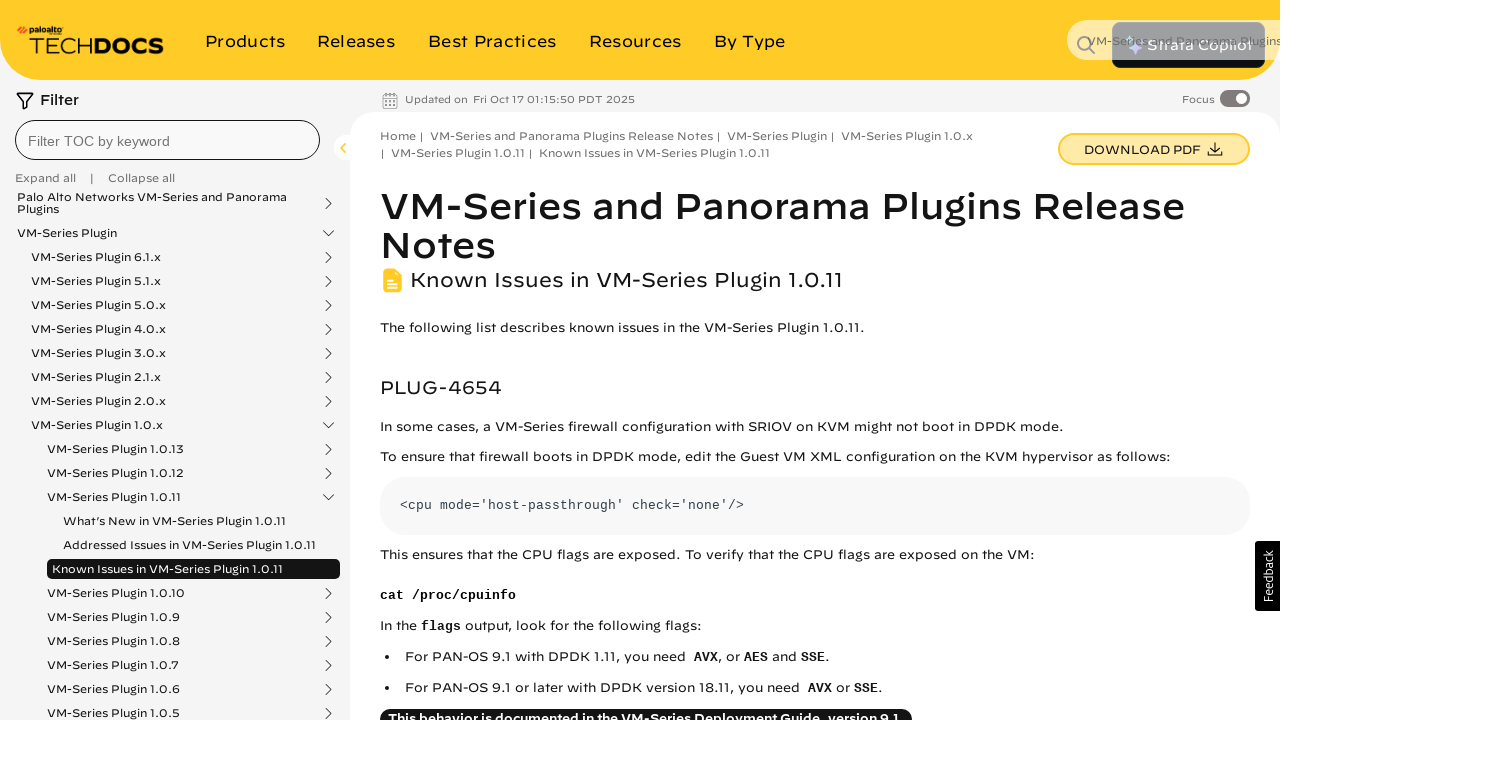

--- FILE ---
content_type: application/x-javascript
request_url: https://assets.adobedtm.com/9273d4aedcd2/6eb97addd328/launch-1dd947b3f935.min.js
body_size: 99445
content:
// For license information, see `https://assets.adobedtm.com/9273d4aedcd2/6eb97addd328/launch-1dd947b3f935.js`.
(function(){window._satellite=window._satellite||{},window._satellite.container={buildInfo:{minified:!0,buildDate:"2025-11-04T14:03:58Z",turbineBuildDate:"2024-08-22T17:32:44Z",turbineVersion:"28.0.0"},environment:{id:"ENc2772275ba994ab096d9f46ef699b124",stage:"production"},dataElements:{"Path without Query string and extension":{modulePath:"core/src/lib/dataElements/customCode.js",settings:{source:function(){return location.pathname.replace(/\.(.+)/,"")}}},Country:{defaultValue:"",forceLowerCase:!0,storageDuration:"pageview",modulePath:"core/src/lib/dataElements/javascriptVariable.js",settings:{path:"webData.country"}},"cb.company.category.subIndustry":{defaultValue:"",storageDuration:"pageview",modulePath:"core/src/lib/dataElements/customCode.js",settings:{source:function(){try{return"object"==typeof window.reveal.company&&"object"==typeof window.reveal.company.category&&void 0!==window.reveal.company.category.subIndustry?window.reveal.company.category.subIndustry:"Not Available"}catch(e){return"Not Available"}}}},"Domain Name":{defaultValue:"",cleanText:!0,storageDuration:"pageview",modulePath:"core/src/lib/dataElements/customCode.js",settings:{source:function(){return location.host}}},dmb_EmployeeRange:{modulePath:"core/src/lib/dataElements/customCode.js",settings:{source:function(){try{if(!location.hostname.includes("stage.paloaltonetworks.com"))return _satellite.getVar("demandbase_1").split(":")[4]}catch(e){}}}},"Web Data: AC: State":{defaultValue:"No State",forceLowerCase:!0,storageDuration:"pageview",modulePath:"core/src/lib/dataElements/customCode.js",settings:{source:function(){if("object"==typeof webData&&"object"==typeof webData.ac&&webData.ac.State)return webData.ac.State}}},demandbase_3:{modulePath:"core/src/lib/dataElements/sessionStorage.js",settings:{name:"s_dmdbase_custom2"}},Author:{defaultValue:"",forceLowerCase:!0,storageDuration:"pageview",modulePath:"core/src/lib/dataElements/javascriptVariable.js",settings:{path:"webData.author"}},"Web Data: AC: Email":{defaultValue:"",forceLowerCase:!0,storageDuration:"pageview",modulePath:"core/src/lib/dataElements/customCode.js",settings:{source:function(){if("object"==typeof webData&&"object"==typeof webData.ac&&webData.ac.Email)return webData.ac.Email}}},"webData.informationtype":{defaultValue:"",forceLowerCase:!0,storageDuration:"pageview",modulePath:"core/src/lib/dataElements/javascriptVariable.js",settings:{path:"webData.informationtype"}},"cb.company.ip":{defaultValue:"",storageDuration:"pageview",modulePath:"core/src/lib/dataElements/customCode.js",settings:{source:function(){try{return"object"==typeof window.reveal&&void 0!==window.reveal.ip?window.reveal.ip:"Not Available"}catch(e){return"Not Available"}}}},"Web Data: AC: SFDC_CAMPAIGN_ID":{defaultValue:"No SFDC_CAMPAIGN_ID",forceLowerCase:!0,storageDuration:"pageview",modulePath:"core/src/lib/dataElements/customCode.js",settings:{source:function(){if("object"==typeof webData&&"object"==typeof webData.ac&&webData.ac.SFDC_CAMPAIGN_ID)return webData.ac.SFDC_CAMPAIGN_ID}}},Page_Title:{defaultValue:"",storageDuration:"pageview",modulePath:"core/src/lib/dataElements/javascriptVariable.js",settings:{path:"document.title"}},"Form Name Element":{defaultValue:"",storageDuration:"pageview",modulePath:"core/src/lib/dataElements/javascriptVariable.js",settings:{path:"webData.formName"}},"Login Type Element":{defaultValue:"",storageDuration:"session",modulePath:"core/src/lib/dataElements/javascriptVariable.js",settings:{path:"webData.portalAccessed"}},demandbase_6:{modulePath:"core/src/lib/dataElements/sessionStorage.js",settings:{name:"s_dmdbase_custom5"}},"webData.techdocs.meta.feature":{defaultValue:"",forceLowerCase:!0,storageDuration:"pageview",modulePath:"core/src/lib/dataElements/javascriptVariable.js",settings:{path:"webData.techdocs.meta.feature"}},"Web Data: AC: Country":{defaultValue:"No Country",forceLowerCase:!0,storageDuration:"pageview",modulePath:"core/src/lib/dataElements/customCode.js",settings:{source:function(){if("object"==typeof webData&&"object"==typeof webData.ac&&webData.ac.Country)return webData.ac.Country}}},dmb_CompanyDomain:{modulePath:"core/src/lib/dataElements/customCode.js",settings:{source:function(){try{if(!location.hostname.includes("stage.paloaltonetworks.com"))return _satellite.getVar("demandbase_6").split(":")[0]}catch(e){}}}},"Section Path Element":{defaultValue:"",storageDuration:"pageview",modulePath:"core/src/lib/dataElements/javascriptVariable.js",settings:{path:"webData.sectionPath"}},"Login Element":{defaultValue:"",storageDuration:"session",modulePath:"core/src/lib/dataElements/javascriptVariable.js",settings:{path:"webData.event.login"}},"webData.techdocs.meta.osVersion":{defaultValue:"",forceLowerCase:!0,storageDuration:"pageview",modulePath:"core/src/lib/dataElements/javascriptVariable.js",settings:{path:"webData.techdocs.meta.osVersion"}},State:{defaultValue:"",forceLowerCase:!0,storageDuration:"session",modulePath:"core/src/lib/dataElements/javascriptVariable.js",settings:{path:"webData.state"}},"webData.techdocs.searchEvent":{defaultValue:"",storageDuration:"pageview",modulePath:"core/src/lib/dataElements/javascriptVariable.js",settings:{path:"webData.techdocs.searchEvent"}},"webData.featurecategory":{defaultValue:"",forceLowerCase:!0,storageDuration:"pageview",modulePath:"core/src/lib/dataElements/javascriptVariable.js",settings:{path:"webData.featurecategory"}},"Email Element":{defaultValue:"",forceLowerCase:!0,storageDuration:"session",modulePath:"core/src/lib/dataElements/javascriptVariable.js",settings:{path:"window.webData.eMail"}},"Section Only":{defaultValue:"",forceLowerCase:!0,storageDuration:"pageview",modulePath:"core/src/lib/dataElements/javascriptVariable.js",settings:{path:"webData.siteSection"}},demandbase_5:{modulePath:"core/src/lib/dataElements/sessionStorage.js",settings:{name:"s_dmdbase_custom4"}},"webData.techdocs.meta.keywords":{defaultValue:"",forceLowerCase:!0,storageDuration:"pageview",modulePath:"core/src/lib/dataElements/javascriptVariable.js",settings:{path:"webData.techdocs.meta.keywords"}},"MarketingCloud VisitorID":{modulePath:"adobe-mcid/src/lib/dataElements/ecid.js",settings:{}},"cb.company.category.industry":{defaultValue:"",storageDuration:"pageview",modulePath:"core/src/lib/dataElements/customCode.js",settings:{source:function(){try{return"object"==typeof window.reveal.company&&"object"==typeof window.reveal.company.category&&void 0!==window.reveal.company.category.industry?window.reveal.company.category.industry:"Not Available"}catch(e){return"Not Available"}}}},"Section (flows)":{defaultValue:"",forceLowerCase:!0,storageDuration:"pageview",modulePath:"core/src/lib/dataElements/javascriptVariable.js",settings:{path:"webData.section"}},"webData.releaseinformation":{defaultValue:"",forceLowerCase:!0,storageDuration:"pageview",modulePath:"core/src/lib/dataElements/javascriptVariable.js",settings:{path:"webData.releaseinformation"}},"cb.company.category.sicCode":{defaultValue:"",storageDuration:"pageview",modulePath:"core/src/lib/dataElements/customCode.js",settings:{source:function(){try{return"object"==typeof window.reveal.company&&"object"==typeof window.reveal.company.category&&void 0!==window.reveal.company.category.sicCode?window.reveal.company.category.sicCode:"Not Available"}catch(e){return"Not Available"}}}},"Clearbit Domain Name":{defaultValue:"",storageDuration:"pageview",modulePath:"core/src/lib/dataElements/javascriptVariable.js",settings:{path:"requestBannerAttr.domain"}},"Logged In State Element":{defaultValue:"",forceLowerCase:!0,storageDuration:"session",modulePath:"core/src/lib/dataElements/javascriptVariable.js",settings:{path:"webData.loggedInState"}},"ANA: Email Hash Return":{defaultValue:"",storageDuration:"pageview",modulePath:"core/src/lib/dataElements/customCode.js",settings:{source:function(){window.webData||(window.webData={}),window.crypto&&window.crypto.encrypt&&window.crypto.getParameterByName||(window.crypto||(window.crypto={}),function(e){function t(e){return o(a(c(e)))}function n(e){return i(a(c(e)))}function r(e,t){return s(a(c(e)),t)}function a(e){return l(d(u(e),8*e.length))}function o(e){for(var t,n=y?"0123456789ABCDEF":"0123456789abcdef",r="",a=0;a<e.length;a++)t=e.charCodeAt(a),r+=n.charAt(t>>>4&15)+n.charAt(15&t);return r}function i(e){for(var t="ABCDEFGHIJKLMNOPQRSTUVWXYZabcdefghijklmnopqrstuvwxyz0123456789+/",n="",r=e.length,a=0;a<r;a+=3)for(var o=e.charCodeAt(a)<<16|(a+1<r?e.charCodeAt(a+1)<<8:0)|(a+2<r?e.charCodeAt(a+2):0),i=0;i<4;i++)8*a+6*i>8*e.length?n+=w:n+=t.charAt(o>>>6*(3-i)&63);return n}function s(e,t){var n,r,a,o,i,s=t.length,c=Array(Math.ceil(e.length/2));for(n=0;n<c.length;n++)c[n]=e.charCodeAt(2*n)<<8|e.charCodeAt(2*n+1);var u=Math.ceil(8*e.length/(Math.log(t.length)/Math.log(2))),l=Array(u);for(r=0;r<u;r++){for(i=Array(),o=0,n=0;n<c.length;n++)o=(o<<16)+c[n],o-=(a=Math.floor(o/s))*s,(i.length>0||a>0)&&(i[i.length]=a);l[r]=o,c=i}var d="";for(n=l.length-1;n>=0;n--)d+=t.charAt(l[n]);return d}function c(e){for(var t,n,r="",a=-1;++a<e.length;)t=e.charCodeAt(a),n=a+1<e.length?e.charCodeAt(a+1):0,55296<=t&&t<=56319&&56320<=n&&n<=57343&&(t=65536+((1023&t)<<10)+(1023&n),a++),t<=127?r+=String.fromCharCode(t):t<=2047?r+=String.fromCharCode(192|t>>>6&31,128|63&t):t<=65535?r+=String.fromCharCode(224|t>>>12&15,128|t>>>6&63,128|63&t):t<=2097151&&(r+=String.fromCharCode(240|t>>>18&7,128|t>>>12&63,128|t>>>6&63,128|63&t));return r}function u(e){for(var t=Array(e.length>>2),n=0;n<t.length;n++)t[n]=0;for(n=0;n<8*e.length;n+=8)t[n>>5]|=(255&e.charCodeAt(n/8))<<n%32;return t}function l(e){for(var t="",n=0;n<32*e.length;n+=8)t+=String.fromCharCode(e[n>>5]>>>n%32&255);return t}function d(e,t){e[t>>5]|=128<<t%32,e[14+(t+64>>>9<<4)]=t;for(var n=1732584193,r=-271733879,a=-1732584194,o=271733878,i=0;i<e.length;i+=16){var s=n,c=r,u=a,l=o;n=p(n,r,a,o,e[i+0],7,-680876936),o=p(o,n,r,a,e[i+1],12,-389564586),a=p(a,o,n,r,e[i+2],17,606105819),r=p(r,a,o,n,e[i+3],22,-1044525330),n=p(n,r,a,o,e[i+4],7,-176418897),o=p(o,n,r,a,e[i+5],12,1200080426),a=p(a,o,n,r,e[i+6],17,-1473231341),r=p(r,a,o,n,e[i+7],22,-45705983),n=p(n,r,a,o,e[i+8],7,1770035416),o=p(o,n,r,a,e[i+9],12,-1958414417),a=p(a,o,n,r,e[i+10],17,-42063),r=p(r,a,o,n,e[i+11],22,-1990404162),n=p(n,r,a,o,e[i+12],7,1804603682),o=p(o,n,r,a,e[i+13],12,-40341101),a=p(a,o,n,r,e[i+14],17,-1502002290),n=m(n,r=p(r,a,o,n,e[i+15],22,1236535329),a,o,e[i+1],5,-165796510),o=m(o,n,r,a,e[i+6],9,-1069501632),a=m(a,o,n,r,e[i+11],14,643717713),r=m(r,a,o,n,e[i+0],20,-373897302),n=m(n,r,a,o,e[i+5],5,-701558691),o=m(o,n,r,a,e[i+10],9,38016083),a=m(a,o,n,r,e[i+15],14,-660478335),r=m(r,a,o,n,e[i+4],20,-405537848),n=m(n,r,a,o,e[i+9],5,568446438),o=m(o,n,r,a,e[i+14],9,-1019803690),a=m(a,o,n,r,e[i+3],14,-187363961),r=m(r,a,o,n,e[i+8],20,1163531501),n=m(n,r,a,o,e[i+13],5,-1444681467),o=m(o,n,r,a,e[i+2],9,-51403784),a=m(a,o,n,r,e[i+7],14,1735328473),n=v(n,r=m(r,a,o,n,e[i+12],20,-1926607734),a,o,e[i+5],4,-378558),o=v(o,n,r,a,e[i+8],11,-2022574463),a=v(a,o,n,r,e[i+11],16,1839030562),r=v(r,a,o,n,e[i+14],23,-35309556),n=v(n,r,a,o,e[i+1],4,-1530992060),o=v(o,n,r,a,e[i+4],11,1272893353),a=v(a,o,n,r,e[i+7],16,-155497632),r=v(r,a,o,n,e[i+10],23,-1094730640),n=v(n,r,a,o,e[i+13],4,681279174),o=v(o,n,r,a,e[i+0],11,-358537222),a=v(a,o,n,r,e[i+3],16,-722521979),r=v(r,a,o,n,e[i+6],23,76029189),n=v(n,r,a,o,e[i+9],4,-640364487),o=v(o,n,r,a,e[i+12],11,-421815835),a=v(a,o,n,r,e[i+15],16,530742520),n=h(n,r=v(r,a,o,n,e[i+2],23,-995338651),a,o,e[i+0],6,-198630844),o=h(o,n,r,a,e[i+7],10,1126891415),a=h(a,o,n,r,e[i+14],15,-1416354905),r=h(r,a,o,n,e[i+5],21,-57434055),n=h(n,r,a,o,e[i+12],6,1700485571),o=h(o,n,r,a,e[i+3],10,-1894986606),a=h(a,o,n,r,e[i+10],15,-1051523),r=h(r,a,o,n,e[i+1],21,-2054922799),n=h(n,r,a,o,e[i+8],6,1873313359),o=h(o,n,r,a,e[i+15],10,-30611744),a=h(a,o,n,r,e[i+6],15,-1560198380),r=h(r,a,o,n,e[i+13],21,1309151649),n=h(n,r,a,o,e[i+4],6,-145523070),o=h(o,n,r,a,e[i+11],10,-1120210379),a=h(a,o,n,r,e[i+2],15,718787259),r=h(r,a,o,n,e[i+9],21,-343485551),n=g(n,s),r=g(r,c),a=g(a,u),o=g(o,l)}return Array(n,r,a,o)}function f(e,t,n,r,a,o){return g(b(g(g(t,e),g(r,o)),a),n)}function p(e,t,n,r,a,o,i){return f(t&n|~t&r,e,t,a,o,i)}function m(e,t,n,r,a,o,i){return f(t&r|n&~r,e,t,a,o,i)}function v(e,t,n,r,a,o,i){return f(t^n^r,e,t,a,o,i)}function h(e,t,n,r,a,o,i){return f(n^(t|~r),e,t,a,o,i)}function g(e,t){var n=(65535&e)+(65535&t);return(e>>16)+(t>>16)+(n>>16)<<16|65535&n}function b(e,t){return e<<t|e>>>32-t}var y=0,w="";e.encrypt={},e.encrypt.hex_md5=t,e.encrypt.b64_md5=n,e.encrypt.any_md5=r}(window.crypto),window.crypto.getParameterByName=function(e,t){t||(t=window.location.href),e=e.replace(/[\[\]]/g,"\\$&");var n=new RegExp("[?&]"+e+"(=([^&#]*)|&|#|$)").exec(t);return n?n[2]?decodeURIComponent(n[2].replace(/\+/g," ")):"":null});var e=_satellite.getVar("Web Data: AC: Email");return e&&(window.webData.eMail=e),window.webData&&window.webData.eMailHash?window.webData.eMailHash:(window.webData&&window.webData.email?window.webData.eMailHash=window.crypto.encrypt.hex_md5(window.webData.email):window.webData&&window.webData.eMail&&(window.webData.eMailHash=window.crypto.encrypt.hex_md5(window.webData.eMail)),window.webData&&window.webData.eMailHash?window.webData.eMailHash:void 0)}}},"webData.techdocs.meta.informationType":{defaultValue:"",forceLowerCase:!0,storageDuration:"pageview",modulePath:"core/src/lib/dataElements/javascriptVariable.js",settings:{path:"webData.techdocs.meta.informationType"}},dmb_SubIndustry:{modulePath:"core/src/lib/dataElements/customCode.js",settings:{source:function(){try{if(!location.hostname.includes("stage.paloaltonetworks.com"))return _satellite.getVar("demandbase_1").split(":")[3]}catch(e){}}}},"cb.company.legalname":{defaultValue:"",storageDuration:"pageview",modulePath:"core/src/lib/dataElements/customCode.js",settings:{source:function(){try{return"object"==typeof window.reveal&&"object"==typeof window.reveal.company&&void 0!==window.reveal.company.legalName?window.reveal.company.legalName:"Not Available"}catch(e){return"Not Available"}}}},"Form Type Element":{defaultValue:"",forceLowerCase:!0,storageDuration:"pageview",modulePath:"core/src/lib/dataElements/javascriptVariable.js",settings:{path:"webData.formType"}},"ANA: Email Hash Return - v1":{defaultValue:"",storageDuration:"pageview",modulePath:"core/src/lib/dataElements/customCode.js",settings:{source:function(){window.webData||(window.webData={}),window.crypto&&window.crypto.encrypt&&window.crypto.getParameterByName||(window.crypto||(window.crypto={}),function(e){function t(e){return o(a(c(e)))}function n(e){return i(a(c(e)))}function r(e,t){return s(a(c(e)),t)}function a(e){return l(d(u(e),8*e.length))}function o(e){for(var t,n=y?"0123456789ABCDEF":"0123456789abcdef",r="",a=0;a<e.length;a++)t=e.charCodeAt(a),r+=n.charAt(t>>>4&15)+n.charAt(15&t);return r}function i(e){for(var t="ABCDEFGHIJKLMNOPQRSTUVWXYZabcdefghijklmnopqrstuvwxyz0123456789+/",n="",r=e.length,a=0;a<r;a+=3)for(var o=e.charCodeAt(a)<<16|(a+1<r?e.charCodeAt(a+1)<<8:0)|(a+2<r?e.charCodeAt(a+2):0),i=0;i<4;i++)8*a+6*i>8*e.length?n+=w:n+=t.charAt(o>>>6*(3-i)&63);return n}function s(e,t){var n,r,a,o,i,s=t.length,c=Array(Math.ceil(e.length/2));for(n=0;n<c.length;n++)c[n]=e.charCodeAt(2*n)<<8|e.charCodeAt(2*n+1);var u=Math.ceil(8*e.length/(Math.log(t.length)/Math.log(2))),l=Array(u);for(r=0;r<u;r++){for(i=Array(),o=0,n=0;n<c.length;n++)o=(o<<16)+c[n],o-=(a=Math.floor(o/s))*s,(i.length>0||a>0)&&(i[i.length]=a);l[r]=o,c=i}var d="";for(n=l.length-1;n>=0;n--)d+=t.charAt(l[n]);return d}function c(e){for(var t,n,r="",a=-1;++a<e.length;)t=e.charCodeAt(a),n=a+1<e.length?e.charCodeAt(a+1):0,55296<=t&&t<=56319&&56320<=n&&n<=57343&&(t=65536+((1023&t)<<10)+(1023&n),a++),t<=127?r+=String.fromCharCode(t):t<=2047?r+=String.fromCharCode(192|t>>>6&31,128|63&t):t<=65535?r+=String.fromCharCode(224|t>>>12&15,128|t>>>6&63,128|63&t):t<=2097151&&(r+=String.fromCharCode(240|t>>>18&7,128|t>>>12&63,128|t>>>6&63,128|63&t));return r}function u(e){for(var t=Array(e.length>>2),n=0;n<t.length;n++)t[n]=0;for(n=0;n<8*e.length;n+=8)t[n>>5]|=(255&e.charCodeAt(n/8))<<n%32;return t}function l(e){for(var t="",n=0;n<32*e.length;n+=8)t+=String.fromCharCode(e[n>>5]>>>n%32&255);return t}function d(e,t){e[t>>5]|=128<<t%32,e[14+(t+64>>>9<<4)]=t;for(var n=1732584193,r=-271733879,a=-1732584194,o=271733878,i=0;i<e.length;i+=16){var s=n,c=r,u=a,l=o;n=p(n,r,a,o,e[i+0],7,-680876936),o=p(o,n,r,a,e[i+1],12,-389564586),a=p(a,o,n,r,e[i+2],17,606105819),r=p(r,a,o,n,e[i+3],22,-1044525330),n=p(n,r,a,o,e[i+4],7,-176418897),o=p(o,n,r,a,e[i+5],12,1200080426),a=p(a,o,n,r,e[i+6],17,-1473231341),r=p(r,a,o,n,e[i+7],22,-45705983),n=p(n,r,a,o,e[i+8],7,1770035416),o=p(o,n,r,a,e[i+9],12,-1958414417),a=p(a,o,n,r,e[i+10],17,-42063),r=p(r,a,o,n,e[i+11],22,-1990404162),n=p(n,r,a,o,e[i+12],7,1804603682),o=p(o,n,r,a,e[i+13],12,-40341101),a=p(a,o,n,r,e[i+14],17,-1502002290),n=m(n,r=p(r,a,o,n,e[i+15],22,1236535329),a,o,e[i+1],5,-165796510),o=m(o,n,r,a,e[i+6],9,-1069501632),a=m(a,o,n,r,e[i+11],14,643717713),r=m(r,a,o,n,e[i+0],20,-373897302),n=m(n,r,a,o,e[i+5],5,-701558691),o=m(o,n,r,a,e[i+10],9,38016083),a=m(a,o,n,r,e[i+15],14,-660478335),r=m(r,a,o,n,e[i+4],20,-405537848),n=m(n,r,a,o,e[i+9],5,568446438),o=m(o,n,r,a,e[i+14],9,-1019803690),a=m(a,o,n,r,e[i+3],14,-187363961),r=m(r,a,o,n,e[i+8],20,1163531501),n=m(n,r,a,o,e[i+13],5,-1444681467),o=m(o,n,r,a,e[i+2],9,-51403784),a=m(a,o,n,r,e[i+7],14,1735328473),n=v(n,r=m(r,a,o,n,e[i+12],20,-1926607734),a,o,e[i+5],4,-378558),o=v(o,n,r,a,e[i+8],11,-2022574463),a=v(a,o,n,r,e[i+11],16,1839030562),r=v(r,a,o,n,e[i+14],23,-35309556),n=v(n,r,a,o,e[i+1],4,-1530992060),o=v(o,n,r,a,e[i+4],11,1272893353),a=v(a,o,n,r,e[i+7],16,-155497632),r=v(r,a,o,n,e[i+10],23,-1094730640),n=v(n,r,a,o,e[i+13],4,681279174),o=v(o,n,r,a,e[i+0],11,-358537222),a=v(a,o,n,r,e[i+3],16,-722521979),r=v(r,a,o,n,e[i+6],23,76029189),n=v(n,r,a,o,e[i+9],4,-640364487),o=v(o,n,r,a,e[i+12],11,-421815835),a=v(a,o,n,r,e[i+15],16,530742520),n=h(n,r=v(r,a,o,n,e[i+2],23,-995338651),a,o,e[i+0],6,-198630844),o=h(o,n,r,a,e[i+7],10,1126891415),a=h(a,o,n,r,e[i+14],15,-1416354905),r=h(r,a,o,n,e[i+5],21,-57434055),n=h(n,r,a,o,e[i+12],6,1700485571),o=h(o,n,r,a,e[i+3],10,-1894986606),a=h(a,o,n,r,e[i+10],15,-1051523),r=h(r,a,o,n,e[i+1],21,-2054922799),n=h(n,r,a,o,e[i+8],6,1873313359),o=h(o,n,r,a,e[i+15],10,-30611744),a=h(a,o,n,r,e[i+6],15,-1560198380),r=h(r,a,o,n,e[i+13],21,1309151649),n=h(n,r,a,o,e[i+4],6,-145523070),o=h(o,n,r,a,e[i+11],10,-1120210379),a=h(a,o,n,r,e[i+2],15,718787259),r=h(r,a,o,n,e[i+9],21,-343485551),n=g(n,s),r=g(r,c),a=g(a,u),o=g(o,l)}return Array(n,r,a,o)}function f(e,t,n,r,a,o){return g(b(g(g(t,e),g(r,o)),a),n)}function p(e,t,n,r,a,o,i){return f(t&n|~t&r,e,t,a,o,i)}function m(e,t,n,r,a,o,i){return f(t&r|n&~r,e,t,a,o,i)}function v(e,t,n,r,a,o,i){return f(t^n^r,e,t,a,o,i)}function h(e,t,n,r,a,o,i){return f(n^(t|~r),e,t,a,o,i)}function g(e,t){var n=(65535&e)+(65535&t);return(e>>16)+(t>>16)+(n>>16)<<16|65535&n}function b(e,t){return e<<t|e>>>32-t}var y=0,w="";e.encrypt={},e.encrypt.hex_md5=t,e.encrypt.b64_md5=n,e.encrypt.any_md5=r}(window.crypto),window.crypto.getParameterByName=function(e,t){t||(t=window.location.href),e=e.replace(/[\[\]]/g,"\\$&");var n=new RegExp("[?&]"+e+"(=([^&#]*)|&|#|$)").exec(t);return n?n[2]?decodeURIComponent(n[2].replace(/\+/g," ")):"":null});var e=window.crypto.getParameterByName("Email");return e&&(window.webData.eMail=e),window.webData&&window.webData.eMailHash?window.webData.eMailHash:(window.webData&&window.webData.email?window.webData.eMailHash=window.crypto.encrypt.hex_md5(window.webData.email):window.webData&&window.webData.eMail&&(window.webData.eMailHash=window.crypto.encrypt.hex_md5(window.webData.eMail)),window.webData&&window.webData.eMailHash?window.webData.eMailHash:void 0)}}},"Web Data: AC: Company":{defaultValue:"No Company",forceLowerCase:!0,storageDuration:"pageview",modulePath:"core/src/lib/dataElements/customCode.js",settings:{source:function(){if("object"==typeof webData&&"object"==typeof webData.ac&&webData.ac.Company)return webData.ac.Company}}},"1st Level Folder":{modulePath:"core/src/lib/dataElements/customCode.js",settings:{source:function(){function e(e){e=e.toLowerCase().split(" ");for(var t=0;t<e.length;t++)e[t]=e[t].charAt(0).toUpperCase()+e[t].slice(1);return e.join(" ")}try{var t=window.location.hostname,n=window.location.pathname;c=t.replace(/.paloaltonetworks.com$/,"");var r,a=n.split("/");if(r=2===a.length&&/.*\.\w{2,4}$/.exec(a[1])?void 0:e(a[1]),c&&"paloaltonetworks.com"!==c)return r}catch(e){console.error("An error occurred:",e)}}}},"cb.company.category.naicsCode":{defaultValue:"",storageDuration:"pageview",modulePath:"core/src/lib/dataElements/customCode.js",settings:{source:function(){try{return"object"==typeof window.reveal.company&&"object"==typeof window.reveal.company.category&&void 0!==window.reveal.company.category.naicsCode?window.reveal.company.category.naicsCode:"Not Available"}catch(e){return"Not Available"}}}},"Page Name":{defaultValue:"",forceLowerCase:!0,storageDuration:"pageview",modulePath:"core/src/lib/dataElements/javascriptVariable.js",settings:{path:"webData.pageName"}},"cb.company.category.sector":{defaultValue:"",storageDuration:"pageview",modulePath:"core/src/lib/dataElements/customCode.js",settings:{source:function(){try{return"object"==typeof window.reveal&&"object"==typeof window.reveal.company&&"object"==typeof window.reveal.company.category&&void 0!==window.reveal.company.category.sector?window.reveal.company.category.sector:"Not Available"}catch(e){return"Not Available"}}}},"ANA: Web Properties":{defaultValue:"",storageDuration:"pageview",modulePath:"core/src/lib/dataElements/customCode.js",settings:{source:function(){var e=document.location.hostname,t={"www.paloaltonetworks.com.au":"web_au","www.paloaltonetworks.com.br":"web_br","www.paloaltonetworks.ca":"web_ca","www.paloaltonetworks.cn":"web_cn","www.paloaltonetworks.fr":"web_fr","www.paloaltonetworks.de":"web_de","www.paloaltonetworks.in":"web_in","www.paloaltonetworks.it":"web_it","www.paloaltonetworks.jp":"web_jp","www.paloaltonetworks.co.kr":"web_kr","www.paloaltonetworks.lat":"web_lat","www.paloaltonetworks.com.mx":"web_mx","www.paloaltonetworks.sg":"web_sg","www.paloaltonetworks.es":"web_es","www.paloaltonetworks.tw":"web_tw","www.paloaltonetworks.co.uk":"web_uk","www.paloaltonetworks.com":"web_us","researchcenter.paloaltonetworks.com":"web_blog"};return t[e],t[e]}}},dmb_AudienceSegment:{modulePath:"core/src/lib/dataElements/customCode.js",settings:{source:function(){try{if(!location.hostname.includes("stage.paloaltonetworks.com"))return _satellite.getVar("demandbase_1").split(":")[7]}catch(e){}}}},"Email HASH Element":{defaultValue:"",storageDuration:"session",modulePath:"core/src/lib/dataElements/javascriptVariable.js",settings:{path:"webData.hashEmail"}},at_property:{modulePath:"core/src/lib/dataElements/constant.js",settings:{value:"c9012c55-011c-653e-4be7-f23de58d85ae"}},"cb.company.category.industryGroup":{defaultValue:"",storageDuration:"pageview",modulePath:"core/src/lib/dataElements/customCode.js",settings:{source:function(){try{return"object"==typeof window.reveal.company&&"object"==typeof window.reveal.company.category&&void 0!==window.reveal.company.category.industryGroup?window.reveal.company.category.industryGroup:"Not Available"}catch(e){return"Not Available"}}}},"webData.language":{defaultValue:"",forceLowerCase:!0,storageDuration:"pageview",modulePath:"core/src/lib/dataElements/javascriptVariable.js",settings:{path:"webData.language"}},"webData.onsiteSearch.numResults":{defaultValue:"",storageDuration:"pageview",modulePath:"core/src/lib/dataElements/javascriptVariable.js",settings:{path:"webData.onsiteSearch.numResults"}},Property:{defaultValue:"",storageDuration:"pageview",modulePath:"core/src/lib/dataElements/javascriptVariable.js",settings:{path:"webData.property"}},"Web Data: AC: recEntityID":{defaultValue:"No recEntityID",forceLowerCase:!0,storageDuration:"pageview",modulePath:"core/src/lib/dataElements/customCode.js",settings:{source:function(){if("object"==typeof webData&&"object"==typeof webData.ac&&webData.ac.recEntityID)return webData.ac.recEntityID}}},dmb_Industry:{modulePath:"core/src/lib/dataElements/customCode.js",settings:{source:function(){try{if(!location.hostname.includes("stage.paloaltonetworks.com"))return _satellite.getVar("demandbase_1").split(":")[2]}catch(e){}}}},referrer_overide:{defaultValue:"",storageDuration:"pageview",modulePath:"core/src/lib/dataElements/customCode.js",settings:{source:function(){var e=document.referrer,t=location.hostname;return 0==e.length?"Direct":-1!=e.indexOf(t)?"":e}}},Channel:{defaultValue:"",storageDuration:"pageview",modulePath:"core/src/lib/dataElements/javascriptVariable.js",settings:{path:"window.webData.channel"}},"Web Data: AC: JobLevel":{defaultValue:"No JobLevel",forceLowerCase:!0,storageDuration:"pageview",modulePath:"core/src/lib/dataElements/customCode.js",settings:{source:function(){if("object"==typeof webData&&"object"==typeof webData.ac&&webData.ac.JobLevel)return webData.ac.JobLevel}}},"Clean URL":{modulePath:"core/src/lib/dataElements/customCode.js",settings:{source:function(){return location.protocol+"//"+location.hostname+location.pathname}}},hostname:{modulePath:"core/src/lib/dataElements/pageInfo.js",settings:{attribute:"hostname"}},visitorType:{defaultValue:"",storageDuration:"session",modulePath:"core/src/lib/dataElements/javascriptVariable.js",settings:{path:"webData.visitorType"}},"webData.techdocs.meta.product":{defaultValue:"",forceLowerCase:!0,storageDuration:"pageview",modulePath:"core/src/lib/dataElements/javascriptVariable.js",settings:{path:"webData.techdocs.meta.product"}},"Report Suite":{defaultValue:"",storageDuration:"pageview",modulePath:"core/src/lib/dataElements/customCode.js",settings:{source:function(){return"docs.paloaltonetworks.com"==location.hostname?"panw-prod,paloaltotechdocprod":"panw-dev,paloaltotechdocsdev"}}},"Page Title":{defaultValue:"",storageDuration:"pageview",modulePath:"core/src/lib/dataElements/javascriptVariable.js",settings:{path:"webData.pageTitle"}},"webData.techdocs.searchQuery":{defaultValue:"",storageDuration:"pageview",modulePath:"core/src/lib/dataElements/javascriptVariable.js",settings:{path:"webData.techdocs.searchQuery"}},"webData.osversion":{defaultValue:"",forceLowerCase:!0,storageDuration:"pageview",modulePath:"core/src/lib/dataElements/javascriptVariable.js",settings:{path:"webData.osversion"}},"webData.onsiteSearch.term":{defaultValue:"",storageDuration:"pageview",modulePath:"core/src/lib/dataElements/javascriptVariable.js",settings:{path:"webData.onsiteSearch.term"}},"User Type Element":{defaultValue:"",storageDuration:"session",modulePath:"core/src/lib/dataElements/javascriptVariable.js",settings:{path:"webData.userType"}},"Job Title Element":{defaultValue:"",forceLowerCase:!0,storageDuration:"session",modulePath:"core/src/lib/dataElements/javascriptVariable.js",settings:{path:"webData.jobTitle"}},dmb_CompanyName:{modulePath:"core/src/lib/dataElements/customCode.js",settings:{source:function(){try{if(!location.hostname.includes("stage.paloaltonetworks.com"))return _satellite.getVar("demandbase_1").split(":")[1]}catch(e){}}}},"Language (Locale Code)":{defaultValue:"",forceLowerCase:!0,storageDuration:"pageview",modulePath:"core/src/lib/dataElements/javascriptVariable.js",settings:{path:"webData.language"}},"ANA: Machine ID":{defaultValue:"no-machine-id",storageDuration:"pageview",modulePath:"core/src/lib/dataElements/javascriptVariable.js",settings:{path:"window.webData.machineid"}},dmb_Audience:{modulePath:"core/src/lib/dataElements/customCode.js",settings:{source:function(){try{if(!location.hostname.includes("stage.paloaltonetworks.com"))return _satellite.getVar("demandbase_1").split(":")[6]}catch(e){}}}},demandbase_1:{defaultValue:"non_dmdbase_data",storageDuration:"session",modulePath:"core/src/lib/dataElements/sessionStorage.js",settings:{name:"s_dmdbase"}},"webData.onsiteSearch.dataSource":{defaultValue:"",storageDuration:"pageview",modulePath:"core/src/lib/dataElements/javascriptVariable.js",settings:{path:"webData.onsiteSearch.dataSource"}},"Web Data: AC: Title":{defaultValue:"No Title",forceLowerCase:!0,storageDuration:"pageview",modulePath:"core/src/lib/dataElements/customCode.js",settings:{source:function(){if("object"==typeof webData&&"object"==typeof webData.ac&&webData.ac.Title)return webData.ac.Title}}},server_new:{defaultValue:"",storageDuration:"pageview",modulePath:"core/src/lib/dataElements/customCode.js",settings:{source:function(){return window.location.hostname}}},"webData.onsiteSearch.type":{defaultValue:"",storageDuration:"pageview",modulePath:"core/src/lib/dataElements/javascriptVariable.js",settings:{path:"webData.onsiteSearch.type"}},Company:{defaultValue:"",forceLowerCase:!0,storageDuration:"session",modulePath:"core/src/lib/dataElements/javascriptVariable.js",settings:{path:"webData.companyName"}},"cb.type":{defaultValue:"",storageDuration:"pageview",modulePath:"core/src/lib/dataElements/javascriptVariable.js",settings:{path:"window.reveal.type"}},demandbase_4:{modulePath:"core/src/lib/dataElements/sessionStorage.js",settings:{name:"s_dmdbase_custom3"}},"webData.techdocs.searchFacets":{defaultValue:"",forceLowerCase:!0,storageDuration:"pageview",modulePath:"core/src/lib/dataElements/javascriptVariable.js",settings:{path:"webData.techdocs.searchFacets"}},"cb.company.domain":{defaultValue:"",storageDuration:"pageview",modulePath:"core/src/lib/dataElements/customCode.js",settings:{source:function(){try{return"object"==typeof window.reveal&&"object"==typeof window.reveal.company&&void 0!==window.reveal.company.domain?window.reveal.company.domain:"Not Available"}catch(e){return"Not Available"}}}},demandbase_2:{modulePath:"core/src/lib/dataElements/sessionStorage.js",settings:{name:"s_dmdbase_custom1"}},"webData.onsiteSearch.pagination":{defaultValue:"",storageDuration:"pageview",modulePath:"core/src/lib/dataElements/javascriptVariable.js",settings:{path:"webData.onsiteSearch.pagination"}},"cb.company.name":{defaultValue:"",storageDuration:"pageview",modulePath:"core/src/lib/dataElements/customCode.js",settings:{source:function(){try{return"object"==typeof window.reveal&&"object"==typeof window.reveal.company&&void 0!==window.reveal.company.name?window.reveal.company.name:"Not Available"}catch(e){return"Not Available"}}}},"SFDC Campaign ID":{defaultValue:"",forceLowerCase:!0,storageDuration:"pageview",modulePath:"core/src/lib/dataElements/javascriptVariable.js",settings:{path:"webData.campaignID"}},dmb_RevenueRange:{modulePath:"core/src/lib/dataElements/customCode.js",settings:{source:function(){try{if(!location.hostname.includes("stage.paloaltonetworks.com"))return _satellite.getVar("demandbase_1").split(":")[5]}catch(e){}}}},"webData.mainproduct":{defaultValue:"",forceLowerCase:!0,storageDuration:"pageview",modulePath:"core/src/lib/dataElements/javascriptVariable.js",settings:{path:"webData.mainproduct"}},"webData.onsiteSearch.event":{defaultValue:"",storageDuration:"pageview",modulePath:"core/src/lib/dataElements/javascriptVariable.js",settings:{path:"webData.onsiteSearch.event"}},"cb.company.id":{defaultValue:"",storageDuration:"pageview",modulePath:"core/src/lib/dataElements/customCode.js",settings:{source:function(){try{return"object"==typeof window.reveal&&"object"==typeof window.reveal.company&&void 0!==window.reveal.company.id?window.reveal.company.id:"Not Available"}catch(e){return"Not Available"}}}}},extensions:{"adobe-mcid":{displayName:"Experience Cloud ID Service",hostedLibFilesBaseUrl:"https://assets.adobedtm.com/extensions/EP31a59fd25d824db7be52972a70e94c1c/",settings:{orgId:"9A531C8B532965080A490D4D@AdobeOrg",variables:[{name:"trackingServer",value:"sstats.paloaltonetworks.com"},{name:"trackingServerSecure",value:"sstats.paloaltonetworks.com"}]},modules:{"adobe-mcid/src/lib/dataElements/ecid.js":{name:"ecid",displayName:"ECID",script:function(e,t,n){"use strict";var r;n("../sharedModules/mcidInstance").onReceiveEcid((function(e){r=e})),e.exports=function(){return r}}},"adobe-mcid/src/lib/sharedModules/mcidInstance.js":{script:function(e,t,n,r){"use strict";var a=n("@adobe/reactor-document"),o=n("../codeLibrary/VisitorAPI"),i=n("../../view/utils/timeUnits"),s=function(e){return e.reduce((function(e,t){var n=/^(true|false)$/i.test(t.value)?JSON.parse(t.value):t.value;return e[t.name]=n,e}),{})},c=function(e){var t=r.getExtensionSettings();if("string"!=typeof t.orgId)throw new TypeError("Org ID is not a string.");var n=s(t.variables||[]),a=t.doesOptInApply;a&&("boolean"==typeof a?n.doesOptInApply=a:t.optInCallback&&(n.doesOptInApply=t.optInCallback));var o=t.isOptInStorageEnabled;o&&(n.isOptInStorageEnabled=o)
;var c=t.optInCookieDomain;c&&(n.optInCookieDomain=c);var u=t.optInStorageExpiry;if(u){var l=t.timeUnit;if(l&&i[l]){var d=u*i[l];n.optInStorageExpiry=d}}else!0===o&&(n.optInStorageExpiry=33696e3);var f=t.previousPermissions;f&&(n.previousPermissions=f);var p=t.preOptInApprovals;if(p)n.preOptInApprovals=p;else{var m=t.preOptInApprovalInput;m&&(n.preOptInApprovals=m)}var v=t.isIabContext;v&&(n.isIabContext=v);var h=e.getInstance(t.orgId,n);return r.logger.info('Created instance using orgId: "'+t.orgId+'"'),r.logger.info("Set variables: "+JSON.stringify(n)),h.getMarketingCloudVisitorID((function(e){r.logger.info("Obtained Marketing Cloud Visitor Id: "+e)}),!0),h},u=function(e){return(r.getExtensionSettings().pathExclusions||[]).some((function(t){return t.valueIsRegex?new RegExp(t.value,"i").test(e):t.value===e}))},l=null;_satellite.getVisitorId=function(){return l},u(a.location.pathname)?r.logger.warn("MCID library not loaded. One of the path exclusions matches the current path."):l=c(o),e.exports=l},name:"mcid-instance",shared:!0},"adobe-mcid/src/lib/codeLibrary/VisitorAPI.js":{script:function(e){e.exports=function(){!function(){"use strict";function e(t){return(e="function"==typeof Symbol&&"symbol"==typeof Symbol.iterator?function(e){return typeof e}:function(e){return e&&"function"==typeof Symbol&&e.constructor===Symbol&&e!==Symbol.prototype?"symbol":typeof e})(t)}function t(e,t,n){return t in e?Object.defineProperty(e,t,{value:n,enumerable:!0,configurable:!0,writable:!0}):e[t]=n,e}function n(){return{callbacks:{},add:function(e,t){this.callbacks[e]=this.callbacks[e]||[];var n=this.callbacks[e].push(t)-1,r=this;return function(){r.callbacks[e].splice(n,1)}},execute:function(e,t){if(this.callbacks[e]){t=(t=void 0===t?[]:t)instanceof Array?t:[t];try{for(;this.callbacks[e].length;){var n=this.callbacks[e].shift();"function"==typeof n?n.apply(null,t):n instanceof Array&&n[1].apply(n[0],t)}delete this.callbacks[e]}catch(e){}}},executeAll:function(e,t){(t||e&&!T.isObjectEmpty(e))&&Object.keys(this.callbacks).forEach((function(t){var n=void 0!==e[t]?e[t]:"";this.execute(t,n)}),this)},hasCallbacks:function(){return Boolean(Object.keys(this.callbacks).length)}}}function r(e,t,n){var r=null==e?void 0:e[t];return void 0===r?n:r}function a(e){for(var t=/^\d+$/,n=0,r=e.length;n<r;n++)if(!t.test(e[n]))return!1;return!0}function o(e,t){for(;e.length<t.length;)e.push("0");for(;t.length<e.length;)t.push("0")}function i(e,t){for(var n=0;n<e.length;n++){var r=parseInt(e[n],10),a=parseInt(t[n],10);if(r>a)return 1;if(a>r)return-1}return 0}function s(e,t){if(e===t)return 0;var n=e.toString().split("."),r=t.toString().split(".");return a(n.concat(r))?(o(n,r),i(n,r)):NaN}function c(e){return e===Object(e)&&0===Object.keys(e).length}function u(e){return"function"==typeof e||e instanceof Array&&e.length}function l(){var e=arguments.length>0&&void 0!==arguments[0]?arguments[0]:"",t=arguments.length>1&&void 0!==arguments[1]?arguments[1]:function(){return!0};this.log=le("log",e,t),this.warn=le("warn",e,t),this.error=le("error",e,t)}function d(){var e=(arguments.length>0&&void 0!==arguments[0]?arguments[0]:{}).cookieName,t=(arguments.length>1&&void 0!==arguments[1]?arguments[1]:{}).cookies;if(!e||!t)return{get:Ee,set:Ee,remove:Ee};var n={remove:function(){t.remove(e)},get:function(){var n=t.get(e),r={};try{r=JSON.parse(n)}catch(n){r={}}return r},set:function(r,a){a=a||{};var o=n.get(),i=Object.assign(o,r);t.set(e,JSON.stringify(i),{domain:a.optInCookieDomain||"",cookieLifetime:a.optInStorageExpiry||3419e4,secure:a.secure,sameSite:a.sameSite,expires:!0})}};return n}function f(e){this.name=this.constructor.name,this.message=e,"function"==typeof Error.captureStackTrace?Error.captureStackTrace(this,this.constructor):this.stack=new Error(e).stack}function p(){function e(e,t){var n=ve(e);return n.length?n.every((function(e){return!!t[e]})):he(t)}function t(){A(x),D(te.COMPLETE),b(g.status,g.permissions),s&&h.set(g.permissions,{optInCookieDomain:c,optInStorageExpiry:u,secure:f,sameSite:p}),y.execute(Pe)}function n(e){return function(n,r){if(!ge(n))throw new Error("[OptIn] Invalid category(-ies). Please use the `OptIn.Categories` enum.");return D(te.CHANGED),Object.assign(x,be(ve(n),e)),r||t(),g}}var r=arguments.length>0&&void 0!==arguments[0]?arguments[0]:{},a=r.doesOptInApply,o=r.previousPermissions,i=r.preOptInApprovals,s=r.isOptInStorageEnabled,c=r.optInCookieDomain,u=r.optInStorageExpiry,l=r.isIabContext,f=r.secureCookie,p=r.sameSiteCookie,m=(arguments.length>1&&void 0!==arguments[1]?arguments[1]:{}).cookies,v=xe(o);De(v,"Invalid `previousPermissions`!"),De(i,"Invalid `preOptInApprovals`!");var h=d({cookieName:"adobeujs-optin"},{cookies:m}),g=this,b=ee(g),y=se(),w=Se(v),S=Se(i),_=s?h.get():{},C={},k=function(e,t){return _e(e)||t&&_e(t)?te.COMPLETE:te.PENDING}(w,_),E=function(e,t,n){var r=be(ie,!a);return a?Object.assign({},r,e,t,n):r}(S,w,_),x=ye(E),D=function(e){return k=e},A=function(e){return E=e};g.deny=n(!1),g.approve=n(!0),g.denyAll=g.deny.bind(g,ie),g.approveAll=g.approve.bind(g,ie),g.isApproved=function(t){return e(t,g.permissions)},g.isPreApproved=function(t){return e(t,S)},g.fetchPermissions=function(e){var t=arguments.length>1&&void 0!==arguments[1]&&arguments[1],n=t?g.on(te.COMPLETE,e):Ee;return!a||a&&g.isComplete||i?e(g.permissions):t||y.add(Pe,(function(){return e(g.permissions)})),n},g.complete=function(){g.status===te.CHANGED&&t()},g.registerPlugin=function(e){if(!e||!e.name||"function"!=typeof e.onRegister)throw new Error(Oe);C[e.name]||(C[e.name]=e,e.onRegister.call(e,g))},g.execute=Te(C),g.memoizeContent=function(e){ke(e)&&h.set(e,{optInCookieDomain:c,optInStorageExpiry:u,secure:f,sameSite:p})},g.getMemoizedContent=function(e){var t=h.get();if(t)return t[e]},Object.defineProperties(g,{permissions:{get:function(){return E}},status:{get:function(){return k}},Categories:{get:function(){return ne}},doesOptInApply:{get:function(){return!!a}},isPending:{get:function(){return g.status===te.PENDING}},isComplete:{get:function(){return g.status===te.COMPLETE}},__plugins:{get:function(){return Object.keys(C)}},isIabContext:{get:function(){return l}}})}function m(e,t){function n(){a=null,e.call(e,new f("The call took longer than you wanted!"))}function r(){a&&(clearTimeout(a),e.apply(e,arguments))}if(void 0===t)return e;var a=setTimeout(n,t);return r}function v(){if(window.__tcfapi)return window.__tcfapi;var e=window;if(e!==window.top){for(var t;!t;){e=e.parent;try{e.frames.__tcfapiLocator&&(t=e)}catch(e){}if(e===window.top)break}if(t){var n={};return window.__tcfapi=function(e,r,a,o){var i=Math.random()+"",s={__tcfapiCall:{command:e,parameter:o,version:r,callId:i}};n[i]=a,t.postMessage(s,"*")},window.addEventListener("message",(function(e){var t=e.data;if("string"==typeof t)try{t=JSON.parse(e.data)}catch(e){}if(t.__tcfapiReturn){var r=t.__tcfapiReturn;"function"==typeof n[r.callId]&&(n[r.callId](r.returnValue,r.success),delete n[r.callId])}}),!1),window.__tcfapi}pe.error("__tcfapi not found")}else pe.error("__tcfapi not found")}function h(e,t){var n=arguments.length>2&&void 0!==arguments[2]?arguments[2]:[],r=!0===e.vendor.consents[t],a=n.every((function(t){return!0===e.purpose.consents[t]}));return r&&a}function g(){var e=this;e.name="iabPlugin",e.version="0.0.2";var t,n=se(),r={transparencyAndConsentData:null},a=function(e){var t=arguments.length>1&&void 0!==arguments[1]?arguments[1]:{};return r[e]=t};e.fetchConsentData=function(e){var t=m(e.callback,e.timeout);o({callback:t})},e.isApproved=function(e){var t=e.callback,n=e.category,a=e.timeout;if(r.transparencyAndConsentData)return t(null,h(r.transparencyAndConsentData,re[n],ae[n]));var i=m((function(e,r){t(e,h(r,re[n],ae[n]))}),a);o({category:n,callback:i})},e.onRegister=function(n){t=n;var r=Object.keys(re),a=function(e,t){!e&&t&&(r.forEach((function(e){var r=h(t,re[e],ae[e]);n[r?"approve":"deny"](e,!0)})),n.complete())};e.fetchConsentData({callback:a})};var o=function(e){var o=e.callback;if(r.transparencyAndConsentData)return o(null,r.transparencyAndConsentData);n.add("FETCH_CONSENT_DATA",o),i((function(e,o){if(o){var i=ye(e),s=t.getMemoizedContent("iabConsentHash"),c=fe(i.tcString).toString(32);i.consentString=e.tcString,i.hasConsentChangedSinceLastCmpPull=s!==c,a("transparencyAndConsentData",i),t.memoizeContent({iabConsentHash:c})}n.execute("FETCH_CONSENT_DATA",[null,r.transparencyAndConsentData])}))},i=function(e){var t=Ie(re),n=v();"function"==typeof n&&n("getTCData",2,e,t)}}var b="undefined"!=typeof globalThis?globalThis:"undefined"!=typeof window?window:"undefined"!=typeof global?global:"undefined"!=typeof self?self:{};Object.assign=Object.assign||function(e){for(var t,n,r=1;r<arguments.length;++r)for(t in n=arguments[r])Object.prototype.hasOwnProperty.call(n,t)&&(e[t]=n[t]);return e};var y,w,S={MESSAGES:{HANDSHAKE:"HANDSHAKE",GETSTATE:"GETSTATE",PARENTSTATE:"PARENTSTATE"},STATE_KEYS_MAP:{MCMID:"MCMID",MCAID:"MCAID",MCAAMB:"MCAAMB",MCAAMLH:"MCAAMLH",MCOPTOUT:"MCOPTOUT",CUSTOMERIDS:"CUSTOMERIDS"},ASYNC_API_MAP:{MCMID:"getMarketingCloudVisitorID",MCAID:"getAnalyticsVisitorID",MCAAMB:"getAudienceManagerBlob",MCAAMLH:"getAudienceManagerLocationHint",MCOPTOUT:"isOptedOut",ALLFIELDS:"getVisitorValues"},SYNC_API_MAP:{CUSTOMERIDS:"getCustomerIDs"},ALL_APIS:{MCMID:"getMarketingCloudVisitorID",MCAAMB:"getAudienceManagerBlob",MCAAMLH:"getAudienceManagerLocationHint",MCOPTOUT:"isOptedOut",MCAID:"getAnalyticsVisitorID",CUSTOMERIDS:"getCustomerIDs",ALLFIELDS:"getVisitorValues"},FIELDGROUP_TO_FIELD:{MC:"MCMID",A:"MCAID",AAM:"MCAAMB"},FIELDS:{MCMID:"MCMID",MCOPTOUT:"MCOPTOUT",MCAID:"MCAID",MCAAMLH:"MCAAMLH",MCAAMB:"MCAAMB"},AUTH_STATE:{UNKNOWN:0,AUTHENTICATED:1,LOGGED_OUT:2},OPT_OUT:{GLOBAL:"global"},SAME_SITE_VALUES:{LAX:"Lax",STRICT:"Strict",NONE:"None"}},_=S.STATE_KEYS_MAP,C=function(e){function t(){}function n(t,n){var r=this;return function(){var a=e(0,t),o={};return o[t]=a,r.setStateAndPublish(o),n(a),a}}this.getMarketingCloudVisitorID=function(e){e=e||t;var r=this.findField(_.MCMID,e),a=n.call(this,_.MCMID,e);return void 0!==r?r:a()},this.getVisitorValues=function(e){this.getMarketingCloudVisitorID((function(t){e({MCMID:t})}))}},k=S.MESSAGES,E=S.ASYNC_API_MAP,x=S.SYNC_API_MAP,D=function(){function e(){}function t(e,t){var n=this;return function(){return n.callbackRegistry.add(e,t),n.messageParent(k.GETSTATE),""}}function n(n){this[E[n]]=function(r){r=r||e;var a=this.findField(n,r),o=t.call(this,n,r);return void 0!==a?a:o()}}function r(t){this[x[t]]=function(){return this.findField(t,e)||{}}}Object.keys(E).forEach(n,this),Object.keys(x).forEach(r,this)},A=S.ASYNC_API_MAP,I=function(){Object.keys(A).forEach((function(e){this[A[e]]=function(t){this.callbackRegistry.add(e,t)}}),this)},T=function(e,t){return e(t={exports:{}},t.exports),t.exports}((function(t,n){n.isObjectEmpty=function(e){return e===Object(e)&&0===Object.keys(e).length},n.isValueEmpty=function(e){return""===e||n.isObjectEmpty(e)};var r=function(){var e=navigator.appName,t=navigator.userAgent;return"Microsoft Internet Explorer"===e||t.indexOf("MSIE ")>=0||t.indexOf("Trident/")>=0&&t.indexOf("Windows NT 6")>=0};n.getIeVersion=function(){return document.documentMode?document.documentMode:r()?7:null},n.isFirefox=function(e){return!!/Firefox\/([0-9\.]+)(?:\s|$)/.test(e||window.navigator.userAgent)},n.encodeAndBuildRequest=function(e,t){return e.map(encodeURIComponent).join(t)},n.isObject=function(t){return null!==t&&"object"===e(t)&&!1===Array.isArray(t)},n.defineGlobalNamespace=function(){return window.adobe=n.isObject(window.adobe)?window.adobe:{},window.adobe},n.pluck=function(e,t){return t.reduce((function(t,n){return e[n]&&(t[n]=e[n]),t}),Object.create(null))},n.parseOptOut=function(e,t,n){t||(t=n,e.d_optout&&e.d_optout instanceof Array&&(t=e.d_optout.join(",")));var r=parseInt(e.d_ottl,10);return isNaN(r)&&(r=7200),{optOut:t,d_ottl:r}},n.normalizeBoolean=function(e){var t=e;return"true"===e?t=!0:"false"===e&&(t=!1),t}})),P=(T.isObjectEmpty,T.isValueEmpty,T.getIeVersion,T.isFirefox,T.encodeAndBuildRequest,T.isObject,T.defineGlobalNamespace,T.pluck,T.parseOptOut,T.normalizeBoolean,n),O=S.MESSAGES,V={0:"prefix",1:"orgID",2:"state"},M=function(e,t){this.parse=function(e){try{var t={};return e.data.split("|").forEach((function(e,n){void 0!==e&&(t[V[n]]=2!==n?e:JSON.parse(e))})),t}catch(e){}},this.isInvalid=function(n){var r=this.parse(n);if(!r||Object.keys(r).length<2)return!0;var a=e!==r.orgID,o=!t||n.origin!==t,i=-1===Object.keys(O).indexOf(r.prefix);return a||o||i},this.send=function(n,r,a){var o=r+"|"+e;a&&a===Object(a)&&(o+="|"+JSON.stringify(a));try{n.postMessage(o,t)}catch(e){}}},N=S.MESSAGES,j=function(e,t,n,r){function a(e){Object.assign(p,e)}function o(e){Object.assign(p.state,e),Object.assign(p.state.ALLFIELDS,e),p.callbackRegistry.executeAll(p.state)}function i(e){if(!h.isInvalid(e)){v=!1;var t=h.parse(e);p.setStateAndPublish(t.state)}}function s(e){!v&&m&&(v=!0,h.send(r,e))}function c(){a(new C(n._generateID)),p.getMarketingCloudVisitorID(),p.callbackRegistry.executeAll(p.state,!0),b.removeEventListener("message",u)}function u(e){if(!h.isInvalid(e)){var t=h.parse(e);v=!1,b.clearTimeout(p._handshakeTimeout),b.removeEventListener("message",u),a(new D(p)),b.addEventListener("message",i),p.setStateAndPublish(t.state),p.callbackRegistry.hasCallbacks()&&s(N.GETSTATE)}}function l(){m&&postMessage?(b.addEventListener("message",u),s(N.HANDSHAKE),p._handshakeTimeout=setTimeout(c,250)):c()}function d(){b.s_c_in||(b.s_c_il=[],b.s_c_in=0),p._c="Visitor",p._il=b.s_c_il,p._in=b.s_c_in,p._il[p._in]=p,b.s_c_in++}function f(){function e(e){0!==e.indexOf("_")&&"function"==typeof n[e]&&(p[e]=function(){})}Object.keys(n).forEach(e),p.getSupplementalDataID=n.getSupplementalDataID,p.isAllowed=function(){return!0}}var p=this,m=t.whitelistParentDomain;p.state={ALLFIELDS:{}},p.version=n.version,p.marketingCloudOrgID=e,p.cookieDomain=n.cookieDomain||"",p._instanceType="child";var v=!1,h=new M(e,m);p.callbackRegistry=P(),p.init=function(){d(),f(),a(new I(p)),l()},p.findField=function(e,t){if(void 0!==p.state[e])return t(p.state[e]),p.state[e]},p.messageParent=s,p.setStateAndPublish=o},L=S.MESSAGES,R=S.ALL_APIS,F=S.ASYNC_API_MAP,U=S.FIELDGROUP_TO_FIELD,H=function(e,t){function n(){var t={};return Object.keys(R).forEach((function(n){var r=R[n],a=e[r]();T.isValueEmpty(a)||(t[n]=a)})),t}function r(){var t=[];return e._loading&&Object.keys(e._loading).forEach((function(n){if(e._loading[n]){var r=U[n];t.push(r)}})),t.length?t:null}function a(t){return function n(){var a=r();if(a){var o=F[a[0]];e[o](n,!0)}else t()}}function o(e,r){var a=n();t.send(e,r,a)}function i(e){c(e),o(e,L.HANDSHAKE)}function s(e){a((function(){o(e,L.PARENTSTATE)}))()}function c(n){function r(r){a.call(e,r),t.send(n,L.PARENTSTATE,{CUSTOMERIDS:e.getCustomerIDs()})}var a=e.setCustomerIDs;e.setCustomerIDs=r}return function(e){t.isInvalid(e)||(t.parse(e).prefix===L.HANDSHAKE?i:s)(e.source)}},B=function(e,t){function n(e){return function(n){r[e]=n,++a===o&&t(r)}}var r={},a=0,o=Object.keys(e).length;Object.keys(e).forEach((function(t){var r=e[t];if(r.fn){var a=r.args||[];a.unshift(n(t)),r.fn.apply(r.context||null,a)}}))},q={get:function(e){e=encodeURIComponent(e);var t=(";"+document.cookie).split(" ").join(";"),n=t.indexOf(";"+e+"="),r=n<0?n:t.indexOf(";",n+1);return n<0?"":decodeURIComponent(t.substring(n+2+e.length,r<0?t.length:r))},set:function(e,t,n){var a=r(n,"cookieLifetime"),o=r(n,"expires"),i=r(n,"domain"),s=r(n,"secure"),c=r(n,"sameSite"),u=s?"Secure":"",l=c?"SameSite="+c+";":"";if(o&&"SESSION"!==a&&"NONE"!==a){var d=""!==t?parseInt(a||0,10):-60;if(d)(o=new Date).setTime(o.getTime()+1e3*d);else if(1===o){var f=(o=new Date).getYear();o.setYear(f+2+(f<1900?1900:0))}}else o=0;return e&&"NONE"!==a?(document.cookie=encodeURIComponent(e)+"="+encodeURIComponent(t)+"; path=/;"+(o?" expires="+o.toGMTString()+";":"")+(i?" domain="+i+";":"")+l+u,this.get(e)===t):0},remove:function(e,t){var n=r(t,"domain");n=n?" domain="+n+";":"";var a=r(t,"secure"),o=r(t,"sameSite"),i=a?"Secure":"",s=o?"SameSite="+o+";":"";document.cookie=encodeURIComponent(e)+"=; Path=/; Expires=Thu, 01 Jan 1970 00:00:01 GMT;"+n+s+i}},G=function(e,t){!e&&b.location&&(e=b.location.hostname);var n,r=e.split("."),a=t||{};for(n=r.length-2;n>=0;n--)if(a.domain=r.slice(n).join("."),q.set("TEST_AMCV_COOKIE_WRITE","cookie",a))return q.remove("TEST_AMCV_COOKIE_WRITE",a),a.domain;return""},z={compare:s,isLessThan:function(e,t){return s(e,t)<0},areVersionsDifferent:function(e,t){return 0!==s(e,t)},isGreaterThan:function(e,t){return s(e,t)>0},isEqual:function(e,t){return 0===s(e,t)}},W=!!b.postMessage,$={postMessage:function(e,t,n){var r=1;t&&(W?n.postMessage(e,t.replace(/([^:]+:\/\/[^\/]+).*/,"$1")):t&&(n.location=t.replace(/#.*$/,"")+"#"+ +new Date+r+++"&"+e))},receiveMessage:function(e,t){var n;try{W&&(e&&(n=function(n){if("string"==typeof t&&n.origin!==t||"[object Function]"===Object.prototype.toString.call(t)&&!1===t(n.origin))return!1;e(n)}),b.addEventListener?b[e?"addEventListener":"removeEventListener"]("message",n):b[e?"attachEvent":"detachEvent"]("onmessage",n))}catch(e){}}},Y=function(e){var t,n,r="0123456789",a="",o="",i=8,s=10,c=10,u=(""+Date.now()).substr(-6).split("").reverse("").join("");if(1==e){for(r+="ABCDEF",t=0;16>t;t++)n=Math.floor(Math.random()*i),4>t&&u[t]<i&&(n=+u[t]),a+=r.substring(n,n+1),n=Math.floor(Math.random()*i),o+=r.substring(n,n+1),i=16;return a+"-"+o}for(t=0;19>t;t++)n=Math.floor(Math.random()*s),6>t&&u[t]<s?(a+=u[t],n=u[t]):a+=r.substring(n,n+1),0===t&&9==n?s=3:((1==t||2==t)&&10!=s&&2>n||2<t)&&(s=10),n=Math.floor(Math.random()*c),o+=r.substring(n,n+1),0===t&&9==n?c=3:((1==t||2==t)&&10!=c&&2>n||2<t)&&(c=10);return a+o},J=function(e){return{corsMetadata:function(){var e="none",t=!0;return"undefined"!=typeof XMLHttpRequest&&XMLHttpRequest===Object(XMLHttpRequest)&&("withCredentials"in new XMLHttpRequest?e="XMLHttpRequest":"undefined"!=typeof XDomainRequest&&XDomainRequest===Object(XDomainRequest)&&(t=!1),Object.prototype.toString.call(b.HTMLElement).indexOf("Constructor")>0&&(t=!1)),{corsType:e,corsCookiesEnabled:t}}(),getCORSInstance:function(){return"none"===this.corsMetadata.corsType?null:new b[this.corsMetadata.corsType]},fireCORS:function(t,n){function r(e){var n;try{if((n=JSON.parse(e))!==Object(n))return void a.handleCORSError(t,null,"Response is not JSON")}catch(e){return void a.handleCORSError(t,e,"Error parsing response as JSON")}try{for(var r=t.callback,o=b,i=0;i<r.length;i++)o=o[r[i]];o(n)}catch(e){a.handleCORSError(t,e,"Error forming callback function")}}var a=this;n&&(t.loadErrorHandler=n);try{var o=this.getCORSInstance();o.open("get",t.corsUrl+"&ts="+(new Date).getTime(),!0),"XMLHttpRequest"===this.corsMetadata.corsType&&(o.withCredentials=!0,o.timeout=e.loadTimeout,o.setRequestHeader("Content-Type","application/x-www-form-urlencoded"),o.onreadystatechange=function(){4===this.readyState&&200===this.status&&r(this.responseText)}),o.onerror=function(e){a.handleCORSError(t,e,"onerror")},o.ontimeout=function(e){a.handleCORSError(t,e,"ontimeout")},o.send(),e._log.requests.push(t.corsUrl)}catch(e){this.handleCORSError(t,e,"try-catch")}},handleCORSError:function(t,n,r){e.CORSErrors.push({corsData:t,error:n,description:r}),t.loadErrorHandler&&("ontimeout"===r?t.loadErrorHandler(!0):t.loadErrorHandler(!1))}}},K={POST_MESSAGE_ENABLED:!!b.postMessage,DAYS_BETWEEN_SYNC_ID_CALLS:1,MILLIS_PER_DAY:864e5,ADOBE_MC:"adobe_mc",ADOBE_MC_SDID:"adobe_mc_sdid",VALID_VISITOR_ID_REGEX:/^[0-9a-fA-F\-]+$/,ADOBE_MC_TTL_IN_MIN:5,VERSION_REGEX:/vVersion\|((\d+\.)?(\d+\.)?(\*|\d+))(?=$|\|)/,FIRST_PARTY_SERVER_COOKIE:"s_ecid"},Q=function(e,t){var n=b.document;return{THROTTLE_START:3e4,MAX_SYNCS_LENGTH:649,throttleTimerSet:!1,id:null,onPagePixels:[],iframeHost:null,getIframeHost:function(e){if("string"==typeof e){var t=e.split("/");return t[0]+"//"+t[2]}},subdomain:null,url:null,getUrl:function(){var t,r="http://fast.",a="?d_nsid="+e.idSyncContainerID+"#"+encodeURIComponent(n.location.origin);return this.subdomain||(this.subdomain="nosubdomainreturned"),e.loadSSL&&(r=e.idSyncSSLUseAkamai?"https://fast.":"https://"),t=r+this.subdomain+".demdex.net/dest5.html"+a,this.iframeHost=this.getIframeHost(t),this.id="destination_publishing_iframe_"+this.subdomain+"_"+e.idSyncContainerID,t},checkDPIframeSrc:function(){var t="?d_nsid="+e.idSyncContainerID+"#"+encodeURIComponent(n.location.href);"string"==typeof e.dpIframeSrc&&e.dpIframeSrc.length&&(this.id="destination_publishing_iframe_"+(e._subdomain||this.subdomain||(new Date).getTime())+"_"+e.idSyncContainerID,this.iframeHost=this.getIframeHost(e.dpIframeSrc),this.url=e.dpIframeSrc+t)},idCallNotProcesssed:null,doAttachIframe:!1,startedAttachingIframe:!1,iframeHasLoaded:null,iframeIdChanged:null,newIframeCreated:null,originalIframeHasLoadedAlready:null,iframeLoadedCallbacks:[],regionChanged:!1,timesRegionChanged:0,sendingMessages:!1,messages:[],messagesPosted:[],messagesReceived:[],messageSendingInterval:K.POST_MESSAGE_ENABLED?null:100,onPageDestinationsFired:[],jsonForComparison:[],jsonDuplicates:[],jsonWaiting:[],jsonProcessed:[],canSetThirdPartyCookies:!0,receivedThirdPartyCookiesNotification:!1,readyToAttachIframePreliminary:function(){return!(e.idSyncDisableSyncs||e.disableIdSyncs||e.idSyncDisable3rdPartySyncing||e.disableThirdPartyCookies||e.disableThirdPartyCalls)},readyToAttachIframe:function(){return this.readyToAttachIframePreliminary()&&(this.doAttachIframe||e._doAttachIframe)&&(this.subdomain&&"nosubdomainreturned"!==this.subdomain||e._subdomain)&&this.url&&!this.startedAttachingIframe},attachIframe:function(){function e(){(a=n.createElement("iframe")).sandbox="allow-scripts allow-same-origin",a.title="Adobe ID Syncing iFrame",a.id=r.id,a.name=r.id+"_name",a.style.cssText="display: none; width: 0; height: 0;",a.src=r.url,r.newIframeCreated=!0,t(),n.body.appendChild(a)}function t(e){a.addEventListener("load",(function(){a.className="aamIframeLoaded",r.iframeHasLoaded=!0,r.fireIframeLoadedCallbacks(e),r.requestToProcess()}))}this.startedAttachingIframe=!0;var r=this,a=n.getElementById(this.id);a?"IFRAME"!==a.nodeName?(this.id+="_2",this.iframeIdChanged=!0,e()):(this.newIframeCreated=!1,"aamIframeLoaded"!==a.className?(this.originalIframeHasLoadedAlready=!1,t("The destination publishing iframe already exists from a different library, but hadn't loaded yet.")):(this.originalIframeHasLoadedAlready=!0,this.iframeHasLoaded=!0,this.iframe=a,this.fireIframeLoadedCallbacks("The destination publishing iframe already exists from a different library, and had loaded alresady."),this.requestToProcess())):e(),this.iframe=a},fireIframeLoadedCallbacks:function(e){this.iframeLoadedCallbacks.forEach((function(t){"function"==typeof t&&t({message:e||"The destination publishing iframe was attached and loaded successfully."})})),this.iframeLoadedCallbacks=[]},requestToProcess:function(t){function n(){a.jsonForComparison.push(t),a.jsonWaiting.push(t),a.processSyncOnPage(t)}var r,a=this;if(t===Object(t)&&t.ibs)if(r=JSON.stringify(t.ibs||[]),this.jsonForComparison.length){var o,i,s,c=!1;for(o=0,i=this.jsonForComparison.length;o<i;o++)if(s=this.jsonForComparison[o],r===JSON.stringify(s.ibs||[])){c=!0;break}c?this.jsonDuplicates.push(t):n()}else n();if((this.receivedThirdPartyCookiesNotification||!K.POST_MESSAGE_ENABLED||this.iframeHasLoaded)&&this.jsonWaiting.length){var u=this.jsonWaiting.shift();this.process(u),this.requestToProcess()}e.idSyncDisableSyncs||e.disableIdSyncs||!this.iframeHasLoaded||!this.messages.length||this.sendingMessages||(this.throttleTimerSet||(this.throttleTimerSet=!0,setTimeout((function(){a.messageSendingInterval=K.POST_MESSAGE_ENABLED?null:150}),this.THROTTLE_START)),this.sendingMessages=!0,this.sendMessages())},getRegionAndCheckIfChanged:function(t,n){var r=e._getField("MCAAMLH"),a=t.d_region||t.dcs_region;return r?a&&(e._setFieldExpire("MCAAMLH",n),e._setField("MCAAMLH",a),parseInt(r,10)!==a&&(this.regionChanged=!0,this.timesRegionChanged++,e._setField("MCSYNCSOP",""),e._setField("MCSYNCS",""),r=a)):(r=a)&&(e._setFieldExpire("MCAAMLH",n),e._setField("MCAAMLH",r)),r||(r=""),r},processSyncOnPage:function(e){var t,n,r,a;if((t=e.ibs)&&t instanceof Array&&(n=t.length))for(r=0;r<n;r++)(a=t[r]).syncOnPage&&this.checkFirstPartyCookie(a,"","syncOnPage")},process:function(e){var t,n,r,a,o,i=encodeURIComponent,s=!1;if((t=e.ibs)&&t instanceof Array&&(n=t.length))for(s=!0,r=0;r<n;r++)a=t[r],o=[i("ibs"),i(a.id||""),i(a.tag||""),T.encodeAndBuildRequest(a.url||[],","),i(a.ttl||""),"","",a.fireURLSync?"true":"false"],a.syncOnPage||(this.canSetThirdPartyCookies?this.addMessage(o.join("|")):a.fireURLSync&&this.checkFirstPartyCookie(a,o.join("|")));s&&this.jsonProcessed.push(e)},checkFirstPartyCookie:function(t,n,r){var a="syncOnPage"===r,o=a?"MCSYNCSOP":"MCSYNCS";e._readVisitor();var i,s,c=e._getField(o),u=!1,l=!1,d=Math.ceil((new Date).getTime()/K.MILLIS_PER_DAY);c?(i=c.split("*"),u=(s=this.pruneSyncData(i,t.id,d)).dataPresent,l=s.dataValid,u&&l||this.fireSync(a,t,n,i,o,d)):(i=[],this.fireSync(a,t,n,i,o,d))},pruneSyncData:function(e,t,n){var r,a,o,i=!1,s=!1;for(a=0;a<e.length;a++)r=e[a],o=parseInt(r.split("-")[1],10),r.match("^"+t+"-")?(i=!0,n<o?s=!0:(e.splice(a,1),a--)):n>=o&&(e.splice(a,1),a--);return{dataPresent:i,dataValid:s}},manageSyncsSize:function(e){if(e.join("*").length>this.MAX_SYNCS_LENGTH)for(e.sort((function(e,t){return parseInt(e.split("-")[1],10)-parseInt(t.split("-")[1],10)}));e.join("*").length>this.MAX_SYNCS_LENGTH;)e.shift()},fireSync:function(t,n,r,a,o,i){var s=this;if(t){if("img"===n.tag){var c,u,l,d,f=n.url,p=e.loadSSL?"https:":"http:";for(c=0,u=f.length;c<u;c++){l=f[c],d=/^\/\//.test(l);var m=new Image;m.addEventListener("load",function(t,n,r,a){return function(){s.onPagePixels[t]=null,e._readVisitor();var i,c,u,l,d=e._getField(o),f=[];if(d)for(c=0,u=(i=d.split("*")).length;c<u;c++)(l=i[c]).match("^"+n.id+"-")||f.push(l);s.setSyncTrackingData(f,n,r,a)}}(this.onPagePixels.length,n,o,i)),m.src=(d?p:"")+l,this.onPagePixels.push(m)}}}else this.addMessage(r),this.setSyncTrackingData(a,n,o,i)},addMessage:function(t){var n=encodeURIComponent(e._enableErrorReporting?"---destpub-debug---":"---destpub---");this.messages.push((K.POST_MESSAGE_ENABLED?"":n)+t)},setSyncTrackingData:function(t,n,r,a){t.push(n.id+"-"+(a+Math.ceil(n.ttl/60/24))),this.manageSyncsSize(t),e._setField(r,t.join("*"))},sendMessages:function(){var e,t=this,n="",r=encodeURIComponent;this.regionChanged&&(n=r("---destpub-clear-dextp---"),this.regionChanged=!1),this.messages.length?K.POST_MESSAGE_ENABLED?(e=n+r("---destpub-combined---")+this.messages.join("%01"),this.postMessage(e),this.messages=[],this.sendingMessages=!1):(e=this.messages.shift(),this.postMessage(n+e),setTimeout((function(){t.sendMessages()}),this.messageSendingInterval)):this.sendingMessages=!1},postMessage:function(e){$.postMessage(e,this.url,this.iframe.contentWindow),this.messagesPosted.push(e)},receiveMessage:function(e){var t,n=/^---destpub-to-parent---/;"string"==typeof e&&n.test(e)&&("canSetThirdPartyCookies"===(t=e.replace(n,"").split("|"))[0]&&(this.canSetThirdPartyCookies="true"===t[1],this.receivedThirdPartyCookiesNotification=!0,this.requestToProcess()),this.messagesReceived.push(e))},processIDCallData:function(r){(null==this.url||r.subdomain&&"nosubdomainreturned"===this.subdomain)&&("string"==typeof e._subdomain&&e._subdomain.length?this.subdomain=e._subdomain:this.subdomain=r.subdomain||"",this.url=this.getUrl()),r.ibs instanceof Array&&r.ibs.length&&(this.doAttachIframe=!0),this.readyToAttachIframe()&&(e.idSyncAttachIframeOnWindowLoad?(t.windowLoaded||"complete"===n.readyState||"loaded"===n.readyState)&&this.attachIframe():this.attachIframeASAP()),"function"==typeof e.idSyncIDCallResult?e.idSyncIDCallResult(r):this.requestToProcess(r),"function"==typeof e.idSyncAfterIDCallResult&&e.idSyncAfterIDCallResult(r)},canMakeSyncIDCall:function(t,n){return e._forceSyncIDCall||!t||n-t>K.DAYS_BETWEEN_SYNC_ID_CALLS},attachIframeASAP:function(){function e(){t.startedAttachingIframe||(n.body?t.attachIframe():setTimeout(e,30))}var t=this;e()}}},X={audienceManagerServer:{},audienceManagerServerSecure:{},cookieDomain:{},cookieLifetime:{},cookieName:{},doesOptInApply:{type:"boolean"},disableThirdPartyCalls:{type:"boolean"},discardTrackingServerECID:{type:"boolean"},idSyncAfterIDCallResult:{},idSyncAttachIframeOnWindowLoad:{type:"boolean"},idSyncContainerID:{},idSyncDisable3rdPartySyncing:{type:"boolean"},disableThirdPartyCookies:{type:"boolean"},idSyncDisableSyncs:{type:"boolean"},disableIdSyncs:{type:"boolean"},idSyncIDCallResult:{},idSyncSSLUseAkamai:{type:"boolean"},isCoopSafe:{type:"boolean"},isIabContext:{type:"boolean"},isOptInStorageEnabled:{type:"boolean"},loadSSL:{type:"boolean"},loadTimeout:{},marketingCloudServer:{},marketingCloudServerSecure:{},optInCookieDomain:{},optInStorageExpiry:{},overwriteCrossDomainMCIDAndAID:{type:"boolean"},preOptInApprovals:{},previousPermissions:{},resetBeforeVersion:{},sdidParamExpiry:{},serverState:{},sessionCookieName:{},secureCookie:{type:"boolean"},sameSiteCookie:{},takeTimeoutMetrics:{},trackingServer:{},trackingServerSecure:{},useLocalStorage:{type:"boolean"},whitelistIframeDomains:{},whitelistParentDomain:{}},Z={getConfigNames:function(){return Object.keys(X)},getConfigs:function(){return X},normalizeConfig:function(e,t){return X[e]&&"boolean"===X[e].type?"function"!=typeof t?t:t():t}},ee=function(e){var t={};return e.on=function(e,n,r){if(!n||"function"!=typeof n)throw new Error("[ON] Callback should be a function.");t.hasOwnProperty(e)||(t[e]=[]);var a=t[e].push({callback:n,context:r})-1;return function(){t[e].splice(a,1),t[e].length||delete t[e]}},e.off=function(e,n){t.hasOwnProperty(e)&&(t[e]=t[e].filter((function(e){if(e.callback!==n)return e})))},e.publish=function(e){if(t.hasOwnProperty(e)){var n=[].slice.call(arguments,1);t[e].slice(0).forEach((function(e){e.callback.apply(e.context,n)}))}},e.publish},te={PENDING:"pending",CHANGED:"changed",COMPLETE:"complete"},ne={AAM:"aam",ADCLOUD:"adcloud",ANALYTICS:"aa",CAMPAIGN:"campaign",ECID:"ecid",LIVEFYRE:"livefyre",TARGET:"target",MEDIA_ANALYTICS:"mediaaa"},re=(t(y={},ne.AAM,565),t(y,ne.ECID,565),y),ae=(t(w={},ne.AAM,[1,10]),t(w,ne.ECID,[1,10]),w),oe=["videoaa","iabConsentHash"],ie=function(e){return Object.keys(e).map((function(t){return e[t]}))}(ne),se=function(){var e={};return e.callbacks=Object.create(null),e.add=function(t,n){if(!u(n))throw new Error("[callbackRegistryFactory] Make sure callback is a function or an array of functions.");e.callbacks[t]=e.callbacks[t]||[];var r=e.callbacks[t].push(n)-1;return function(){e.callbacks[t].splice(r,1)}},e.execute=function(t,n){if(e.callbacks[t]){n=(n=void 0===n?[]:n)instanceof Array?n:[n];try{for(;e.callbacks[t].length;){var r=e.callbacks[t].shift();"function"==typeof r?r.apply(null,n):r instanceof Array&&r[1].apply(r[0],n)}delete e.callbacks[t]}catch(e){}}},e.executeAll=function(t,n){(n||t&&!c(t))&&Object.keys(e.callbacks).forEach((function(n){var r=void 0!==t[n]?t[n]:"";e.execute(n,r)}),e)},e.hasCallbacks=function(){return Boolean(Object.keys(e.callbacks).length)},e},ce=function(){},ue=function(e){var t=window.console;return!!t&&"function"==typeof t[e]},le=function(e,t,n){return n()?function(){if(ue(e)){for(var n=arguments.length,r=new Array(n),a=0;a<n;a++)r[a]=arguments[a];console[e].apply(console,[t].concat(r))}}:ce},de=l,fe=function(){for(var e=[],t=0;t<256;t++){for(var n=t,r=0;r<8;r++)n=1&n?3988292384^n>>>1:n>>>1;e.push(n)}return function(t,n){t=unescape(encodeURIComponent(t)),n||(n=0),n^=-1;for(var r=0;r<t.length;r++){var a=255&(n^t.charCodeAt(r));n=n>>>8^e[a]}return(n^=-1)>>>0}}(),pe=new de("[ADOBE OPT-IN]"),me=function(t,n){return e(t)===n},ve=function(e,t){return e instanceof Array?e:me(e,"string")?[e]:t||[]},he=function(e){var t=Object.keys(e);return!!t.length&&t.every((function(t){return!0===e[t]}))},ge=function(e){var t=arguments.length>1&&void 0!==arguments[1]&&arguments[1];return!(!e||we(e))&&ve(e).every((function(e){return ie.indexOf(e)>-1||t&&oe.indexOf(e)>-1}))},be=function(e,t){return e.reduce((function(e,n){return e[n]=t,e}),{})},ye=function(e){return JSON.parse(JSON.stringify(e))},we=function(e){return"[object Array]"===Object.prototype.toString.call(e)&&!e.length},Se=function(e){if(ke(e))return e;try{return JSON.parse(e)}catch(e){return{}}},_e=function(e){return void 0===e||(ke(e)?ge(Object.keys(e),!0):Ce(e))},Ce=function(e){try{var t=JSON.parse(e);return!!e&&me(e,"string")&&ge(Object.keys(t),!0)}catch(e){return!1}},ke=function(e){return null!==e&&me(e,"object")&&!1===Array.isArray(e)},Ee=function(){},xe=function(e){return me(e,"function")?e():e},De=function(e,t){_e(e)||pe.error("".concat(t))},Ae=function(e){return Object.keys(e).map((function(t){return e[t]}))},Ie=function(e){
return Ae(e).filter((function(e,t,n){return n.indexOf(e)===t}))},Te=function(e){return function(){var t=arguments.length>0&&void 0!==arguments[0]?arguments[0]:{},n=t.command,r=t.params,a=void 0===r?{}:r,o=t.callback,i=void 0===o?Ee:o;if(!n||-1===n.indexOf("."))throw new Error("[OptIn.execute] Please provide a valid command.");try{var s=n.split("."),c=e[s[0]],u=s[1];if(!c||"function"!=typeof c[u])throw new Error("Make sure the plugin and API name exist.");var l=Object.assign(a,{callback:i});c[u].call(c,l)}catch(e){pe.error("[execute] Something went wrong: "+e.message)}}};f.prototype=Object.create(Error.prototype),f.prototype.constructor=f;var Pe="fetchPermissions",Oe="[OptIn#registerPlugin] Plugin is invalid.";p.Categories=ne,p.TimeoutError=f;var Ve=Object.freeze({OptIn:p,IabPlugin:g}),Me=function(e,t){e.publishDestinations=function(n){var r=arguments[1],a=arguments[2];try{a="function"==typeof a?a:n.callback}catch(e){a=function(){}}var o=t;if(o.readyToAttachIframePreliminary()){if("string"==typeof n){if(!n.length)return void a({error:"subdomain is not a populated string."});if(!(r instanceof Array&&r.length))return void a({error:"messages is not a populated array."});var i=!1;if(r.forEach((function(e){"string"==typeof e&&e.length&&(o.addMessage(e),i=!0)})),!i)return void a({error:"None of the messages are populated strings."})}else{if(!T.isObject(n))return void a({error:"Invalid parameters passed."});var s=n;if("string"!=typeof(n=s.subdomain)||!n.length)return void a({error:"config.subdomain is not a populated string."});var c=s.urlDestinations;if(!(c instanceof Array&&c.length))return void a({error:"config.urlDestinations is not a populated array."});var u=[];c.forEach((function(e){T.isObject(e)&&(e.hideReferrer?e.message&&o.addMessage(e.message):u.push(e))})),function e(){u.length&&setTimeout((function(){var t=new Image,n=u.shift();t.src=n.url,o.onPageDestinationsFired.push(n),e()}),100)}()}o.iframe?(a({message:"The destination publishing iframe is already attached and loaded."}),o.requestToProcess()):!e.subdomain&&e._getField("MCMID")?(o.subdomain=n,o.doAttachIframe=!0,o.url=o.getUrl(),o.readyToAttachIframe()?(o.iframeLoadedCallbacks.push((function(e){a({message:"Attempted to attach and load the destination publishing iframe through this API call. Result: "+(e.message||"no result")})})),o.attachIframe()):a({error:"Encountered a problem in attempting to attach and load the destination publishing iframe through this API call."})):o.iframeLoadedCallbacks.push((function(e){a({message:"Attempted to attach and load the destination publishing iframe through normal Visitor API processing. Result: "+(e.message||"no result")})}))}else a({error:"The destination publishing iframe is disabled in the Visitor library."})}},Ne=function e(t){function n(e,t){return e>>>t|e<<32-t}for(var r,a,o=Math.pow,i=o(2,32),s="",c=[],u=8*t.length,l=e.h=e.h||[],d=e.k=e.k||[],f=d.length,p={},m=2;f<64;m++)if(!p[m]){for(r=0;r<313;r+=m)p[r]=m;l[f]=o(m,.5)*i|0,d[f++]=o(m,1/3)*i|0}for(t+="\x80";t.length%64-56;)t+="\0";for(r=0;r<t.length;r++){if((a=t.charCodeAt(r))>>8)return;c[r>>2]|=a<<(3-r)%4*8}for(c[c.length]=u/i|0,c[c.length]=u,a=0;a<c.length;){var v=c.slice(a,a+=16),h=l;for(l=l.slice(0,8),r=0;r<64;r++){var g=v[r-15],b=v[r-2],y=l[0],w=l[4],S=l[7]+(n(w,6)^n(w,11)^n(w,25))+(w&l[5]^~w&l[6])+d[r]+(v[r]=r<16?v[r]:v[r-16]+(n(g,7)^n(g,18)^g>>>3)+v[r-7]+(n(b,17)^n(b,19)^b>>>10)|0);(l=[S+((n(y,2)^n(y,13)^n(y,22))+(y&l[1]^y&l[2]^l[1]&l[2]))|0].concat(l))[4]=l[4]+S|0}for(r=0;r<8;r++)l[r]=l[r]+h[r]|0}for(r=0;r<8;r++)for(a=3;a+1;a--){var _=l[r]>>8*a&255;s+=(_<16?0:"")+_.toString(16)}return s},je=function(e,t){return"SHA-256"!==t&&"SHA256"!==t&&"sha256"!==t&&"sha-256"!==t||(e=Ne(e)),e},Le=function(e){return String(e).trim().toLowerCase()},Re=Ve.OptIn;T.defineGlobalNamespace(),window.adobe.OptInCategories=Re.Categories;var Fe=function(t,n,r){function a(){y._customerIDsHashChanged=!1}function o(e){var t=e;return function(e){var n=e||x.location.href;try{var r=y._extractParamFromUri(n,t);if(r)return te.parsePipeDelimetedKeyValues(r)}catch(e){}}}function i(e){function t(e,t,n){e&&e.match(K.VALID_VISITOR_ID_REGEX)&&(n===O&&(E=!0),t(e))}t(e[O],y.setMarketingCloudVisitorID,O),y._setFieldExpire(R,-1),t(e[j],y.setAnalyticsVisitorID)}function s(e){e=e||{},y._supplementalDataIDCurrent=e.supplementalDataIDCurrent||"",y._supplementalDataIDCurrentConsumed=e.supplementalDataIDCurrentConsumed||{},y._supplementalDataIDLast=e.supplementalDataIDLast||"",y._supplementalDataIDLastConsumed=e.supplementalDataIDLastConsumed||{}}function c(e){function t(e,t,n){return(n=n?n+="|":n)+(e+"=")+encodeURIComponent(t)}function n(e,n){var r=n[0],a=n[1];return null!=a&&a!==F&&(e=t(r,a,e)),e}return function(e){return(e=e?e+="|":e)+"TS="+te.getTimestampInSeconds()}(e.reduce(n,""))}function u(e){var t=e.minutesToLive,n="";return(y.idSyncDisableSyncs||y.disableIdSyncs)&&(n=n||"Error: id syncs have been disabled"),"string"==typeof e.dpid&&e.dpid.length||(n=n||"Error: config.dpid is empty"),"string"==typeof e.url&&e.url.length||(n=n||"Error: config.url is empty"),void 0===t?t=20160:(t=parseInt(t,10),(isNaN(t)||t<=0)&&(n=n||"Error: config.minutesToLive needs to be a positive number")),{error:n,ttl:t}}function l(){return!(!y.configs.doesOptInApply||w.optIn.isComplete&&d())}function d(){return y.configs.doesOptInApply&&y.configs.isIabContext?w.optIn.isApproved(w.optIn.Categories.ECID)&&k:w.optIn.isApproved(w.optIn.Categories.ECID)}function f(){[["getMarketingCloudVisitorID"],["setCustomerIDs",void 0],["syncIdentity",void 0],["getAnalyticsVisitorID"],["getAudienceManagerLocationHint"],["getLocationHint"],["getAudienceManagerBlob"]].forEach((function(e){var t=e[0],n=2===e.length?e[1]:"",r=y[t];y[t]=function(e){return d()&&y.isAllowed()?r.apply(y,arguments):("function"==typeof e&&y._callCallback(e,[n]),n)}}))}function p(){var e=y._getAudienceManagerURLData(),t=e.url;return y._loadData(P,t,null,e)}function m(e,t){if(k=!0,e)throw new Error("[IAB plugin] : "+e);t&&t.gdprApplies&&(_=t.consentString,C=t.hasConsentChangedSinceLastCmpPull?1:0),p(),g()}function v(e,t){if(k=!0,e)throw new Error("[IAB plugin] : "+e);t.gdprApplies&&(_=t.consentString,C=t.hasConsentChangedSinceLastCmpPull?1:0),y.init(),g()}function h(){w.optIn.isComplete&&(w.optIn.isApproved(w.optIn.Categories.ECID)?y.configs.isIabContext?w.optIn.execute({command:"iabPlugin.fetchConsentData",callback:v}):(y.init(),g()):y.configs.isIabContext?w.optIn.execute({command:"iabPlugin.fetchConsentData",callback:m}):(f(),g()))}function g(){w.optIn.off("complete",h)}if(!r||r.split("").reverse().join("")!==t)throw new Error("Please use `Visitor.getInstance` to instantiate Visitor.");var y=this,w=window.adobe,_="",C=0,k=!1,E=!1;y.version="5.5.0";var x=b,D=x.Visitor;D.version=y.version,D.AuthState=S.AUTH_STATE,D.OptOut=S.OPT_OUT,x.s_c_in||(x.s_c_il=[],x.s_c_in=0),y._c="Visitor",y._il=x.s_c_il,y._in=x.s_c_in,y._il[y._in]=y,x.s_c_in++,y._instanceType="regular",y._log={requests:[]},y.marketingCloudOrgID=t,y.cookieName="AMCV_"+t,y.sessionCookieName="AMCVS_"+t;var A={};n&&n.secureCookie&&n.sameSiteCookie&&(A={sameSite:n.sameSiteCookie,secure:n.secureCookie}),y.cookieDomain=y.useLocalStorage?"":G(null,A),y.loadSSL=!0,y.loadTimeout=3e4,y.CORSErrors=[],y.marketingCloudServer=y.audienceManagerServer="dpm.demdex.net",y.sdidParamExpiry=30;var I=null,P="MC",O="MCMID",V="MCIDTS",N="A",j="MCAID",L="AAM",R="MCAAMB",F="NONE",U=function(e){return!Object.prototype[e]},W=J(y);y.FIELDS=S.FIELDS,y.cookieRead=function(e){return y.useLocalStorage?e===y.sessionCookieName?sessionStorage.getItem(e):localStorage.getItem(e):q.get(e)},y.cookieWrite=function(e,t,n){var r=""+t;if(y.useLocalStorage)return e===y.sessionCookieName?sessionStorage.setItem(e,r):localStorage.setItem(e,r);var a=y.cookieLifetime?(""+y.cookieLifetime).toUpperCase():"",o={expires:n,domain:y.cookieDomain,cookieLifetime:a};return y.configs&&y.configs.secureCookie&&"https:"===location.protocol&&(o.secure=!0),y.configs&&y.configs.sameSiteCookie&&"https:"===location.protocol&&(o.sameSite=S.SAME_SITE_VALUES[y.configs.sameSiteCookie.toUpperCase()]||"Lax"),q.set(e,r,o)},y.removeCookie=function(e){if(y.useLocalStorage)return e===y.sessionCookieName?sessionStorage.removeItem(e):localStorage.removeItem(e);var t={domain:y.cookieDomain};return y.configs&&y.configs.secureCookie&&"https:"===location.protocol&&(t.secure=!0),y.configs&&y.configs.sameSiteCookie&&"https:"===location.protocol&&(t.sameSite=S.SAME_SITE_VALUES[y.configs.sameSiteCookie.toUpperCase()]||"Lax"),q.remove(e,t)},y.resetState=function(e){e?y._mergeServerState(e):s()},y._isAllowedDone=!1,y._isAllowedFlag=!1,y.isAllowed=function(){return y._isAllowedDone||(y._isAllowedDone=!0,(y.cookieRead(y.cookieName)||y.cookieWrite(y.cookieName,"T",1))&&(y._isAllowedFlag=!0)),"T"===y.cookieRead(y.cookieName)&&y.removeCookie(y.cookieName),y._isAllowedFlag},y.setMarketingCloudVisitorID=function(e){y._setMarketingCloudFields(e)},y._use1stPartyMarketingCloudServer=!1,y.getMarketingCloudVisitorID=function(e,t){y.marketingCloudServer&&y.marketingCloudServer.indexOf(".demdex.net")<0&&(y._use1stPartyMarketingCloudServer=!0);var n=y._getAudienceManagerURLData("_setMarketingCloudFields"),r=n.url;return y._getRemoteField(O,r,e,t,n)};var X=function(e,t){var n={};y.getMarketingCloudVisitorID((function(){t.forEach((function(e){n[e]=y._getField(e,!0)})),-1!==t.indexOf("MCOPTOUT")?y.isOptedOut((function(t){n.MCOPTOUT=t,e(n)}),null,!0):e(n)}),!0)};y.getVisitorValues=function(e,t){var n={MCMID:{fn:y.getMarketingCloudVisitorID,args:[!0],context:y},MCOPTOUT:{fn:y.isOptedOut,args:[void 0,!0],context:y},MCAID:{fn:y.getAnalyticsVisitorID,args:[!0],context:y},MCAAMLH:{fn:y.getAudienceManagerLocationHint,args:[!0],context:y},MCAAMB:{fn:y.getAudienceManagerBlob,args:[!0],context:y}},r=t&&t.length?T.pluck(n,t):n;t&&-1===t.indexOf("MCAID")?X(e,t):B(r,e)},y._currentCustomerIDs={},y._customerIDsHashChanged=!1,y._newCustomerIDsHash="",y.setCustomerIDs=function(t,n){if(!y.isOptedOut()&&t){if(!T.isObject(t)||T.isObjectEmpty(t))return!1;var r,o,i,s;for(r in y._readVisitor(),t)if(U(r)&&(y._currentCustomerIDs.dataSources=y._currentCustomerIDs.dataSources||{},n=(o=t[r]).hasOwnProperty("hashType")?o.hashType:n,o))if("object"===e(o)){var c={};if(o.id){if(n){if(!(s=je(Le(o.id),n)))return;o.id=s,c.hashType=n}c.id=o.id}null!=o.authState&&(c.authState=o.authState),y._currentCustomerIDs.dataSources[r]=c}else if(n){if(!(s=je(Le(o),n)))return;y._currentCustomerIDs.dataSources[r]={id:s,hashType:n}}else y._currentCustomerIDs.dataSources[r]={id:o};var u=y.getCustomerIDs(!0),l=y._getField("MCCIDH"),d="";for(i in l||(l=0),u){var f=u[i];if(!T.isObjectEmpty(f))for(r in f)U(r)&&(d+=(d?"|":"")+r+"|"+((o=f[r]).id?o.id:"")+(o.authState?o.authState:""))}y._newCustomerIDsHash=String(y._hash(d)),y._newCustomerIDsHash!==l&&(y._customerIDsHashChanged=!0,y._mapCustomerIDs(a))}},y.syncIdentity=function(t,n){if(!y.isOptedOut()&&t){if(!T.isObject(t)||T.isObjectEmpty(t))return!1;var r,o,i,s,c;for(r in y._readVisitor(),t)if(U(r)&&(y._currentCustomerIDs.nameSpaces=y._currentCustomerIDs.nameSpaces||{},n=(o=t[r]).hasOwnProperty("hashType")?o.hashType:n,o&&"object"===e(o))){var u={};if(o.id){if(n){if(!(i=je(Le(o.id),n)))return;o.id=i,u.hashType=n}u.id=o.id}null!=o.authState&&(u.authState=o.authState),o.dataSource&&(y._currentCustomerIDs.dataSources=y._currentCustomerIDs.dataSources||{},s=o.dataSource,y._currentCustomerIDs.dataSources[s]=u),y._currentCustomerIDs.nameSpaces[r]=u}var l=y.getCustomerIDs(!0),d=y._getField("MCCIDH"),f="";for(c in d||(d="0"),l){var p=l[c];if(!T.isObjectEmpty(p))for(r in p)U(r)&&(f+=(f?"|":"")+r+"|"+((o=p[r]).id?o.id:"")+(o.authState?o.authState:""))}y._newCustomerIDsHash=String(y._hash(f)),y._newCustomerIDsHash!==d&&(y._customerIDsHashChanged=!0,y._mapCustomerIDs(a))}},y.getCustomerIDs=function(e){y._readVisitor();var t,n,r={dataSources:{},nameSpaces:{}},a=y._currentCustomerIDs.dataSources;for(t in a)U(t)&&((n=a[t]).id&&(r.dataSources[t]||(r.dataSources[t]={}),r.dataSources[t].id=n.id,null!=n.authState?r.dataSources[t].authState=n.authState:r.dataSources[t].authState=D.AuthState.UNKNOWN,n.hashType&&(r.dataSources[t].hashType=n.hashType)));var o=y._currentCustomerIDs.nameSpaces;for(t in o)U(t)&&((n=o[t]).id&&(r.nameSpaces[t]||(r.nameSpaces[t]={}),r.nameSpaces[t].id=n.id,null!=n.authState?r.nameSpaces[t].authState=n.authState:r.nameSpaces[t].authState=D.AuthState.UNKNOWN,n.hashType&&(r.nameSpaces[t].hashType=n.hashType)));return e?r:r.dataSources},y.setAnalyticsVisitorID=function(e){y._setAnalyticsFields(e)},y.getAnalyticsVisitorID=function(e,t,n){if(!te.isTrackingServerPopulated()&&!n)return y._callCallback(e,[""]),"";var r="";if(n||(r=y.getMarketingCloudVisitorID((function(){y.getAnalyticsVisitorID(e,!0)}))),r||n){var a=n?y.marketingCloudServer:y.trackingServer,o="";y.loadSSL&&(n?y.marketingCloudServerSecure&&(a=y.marketingCloudServerSecure):y.trackingServerSecure&&(a=y.trackingServerSecure));var i={};if(a){var s="http"+(y.loadSSL?"s":"")+"://"+a+"/id",c=y.configs.cookieLifetime,u="d_visid_ver="+y.version+"&mcorgid="+encodeURIComponent(y.marketingCloudOrgID)+(r?"&mid="+encodeURIComponent(r):"")+(c?"&cl="+encodeURIComponent(c):"")+(y.idSyncDisable3rdPartySyncing||y.disableThirdPartyCookies?"&d_coppa=true":""),l=["s_c_il",y._in,"_set"+(n?"MarketingCloud":"Analytics")+"Fields"];o=s+"?"+u+"&callback=s_c_il%5B"+y._in+"%5D._set"+(n?"MarketingCloud":"Analytics")+"Fields",i.corsUrl=s+"?"+u,i.callback=l}return i.url=o,y._getRemoteField(n?O:j,o,e,t,i)}return""},y.getAudienceManagerLocationHint=function(e,t){if(y.getMarketingCloudVisitorID((function(){y.getAudienceManagerLocationHint(e,!0)}))){var n=y._getField(j);if(!n&&te.isTrackingServerPopulated()&&(n=y.getAnalyticsVisitorID((function(){y.getAudienceManagerLocationHint(e,!0)}))),n||!te.isTrackingServerPopulated()){var r=y._getAudienceManagerURLData(),a=r.url;return y._getRemoteField("MCAAMLH",a,e,t,r)}}return""},y.getLocationHint=y.getAudienceManagerLocationHint,y.getAudienceManagerBlob=function(e,t){if(y.getMarketingCloudVisitorID((function(){y.getAudienceManagerBlob(e,!0)}))){var n=y._getField(j);if(!n&&te.isTrackingServerPopulated()&&(n=y.getAnalyticsVisitorID((function(){y.getAudienceManagerBlob(e,!0)}))),n||!te.isTrackingServerPopulated()){var r=y._getAudienceManagerURLData(),a=r.url;return y._customerIDsHashChanged&&y._setFieldExpire(R,-1),y._getRemoteField(R,a,e,t,r)}}return""},y._supplementalDataIDCurrent="",y._supplementalDataIDCurrentConsumed={},y._supplementalDataIDLast="",y._supplementalDataIDLastConsumed={},y.getSupplementalDataID=function(e,t){y._supplementalDataIDCurrent||t||(y._supplementalDataIDCurrent=y._generateID(1));var n=y._supplementalDataIDCurrent;return y._supplementalDataIDLast&&!y._supplementalDataIDLastConsumed[e]?(n=y._supplementalDataIDLast,y._supplementalDataIDLastConsumed[e]=!0):n&&(y._supplementalDataIDCurrentConsumed[e]&&(y._supplementalDataIDLast=y._supplementalDataIDCurrent,y._supplementalDataIDLastConsumed=y._supplementalDataIDCurrentConsumed,y._supplementalDataIDCurrent=n=t?"":y._generateID(1),y._supplementalDataIDCurrentConsumed={}),n&&(y._supplementalDataIDCurrentConsumed[e]=!0)),n};var Z=!1;y._liberatedOptOut=null,y.getOptOut=function(e,t){var n=y._getAudienceManagerURLData("_setMarketingCloudFields"),r=n.url;if(d())return y._getRemoteField("MCOPTOUT",r,e,t,n);if(y._registerCallback("liberatedOptOut",e),null!==y._liberatedOptOut)return y._callAllCallbacks("liberatedOptOut",[y._liberatedOptOut]),Z=!1,y._liberatedOptOut;if(Z)return null;Z=!0;var a="liberatedGetOptOut";return n.corsUrl=n.corsUrl.replace(/\.demdex\.net\/id\?/,".demdex.net/optOutStatus?"),n.callback=[a],b[a]=function(e){if(e===Object(e)){var t,n,r=T.parseOptOut(e,t,F);t=r.optOut,n=1e3*r.d_ottl,y._liberatedOptOut=t,setTimeout((function(){y._liberatedOptOut=null}),n)}y._callAllCallbacks("liberatedOptOut",[t]),Z=!1},W.fireCORS(n),null},y.isOptedOut=function(e,t,n){t||(t=D.OptOut.GLOBAL);var r=y.getOptOut((function(n){var r=n===D.OptOut.GLOBAL||n.indexOf(t)>=0;y._callCallback(e,[r])}),n);return r?r===D.OptOut.GLOBAL||r.indexOf(t)>=0:null};var ee={subscribed:!1,callbacks:[]};y.onReceiveEcid=function(e){if(d())return y.getMarketingCloudVisitorID(e,!0);ee.subscribed=!0,e&&"function"==typeof e&&ee.callbacks.push(e)},y._fields=null,y._fieldsExpired=null,y._hash=function(e){var t,n=0;if(e)for(t=0;t<e.length;t++)n=(n<<5)-n+e.charCodeAt(t),n&=n;return n},y._generateID=Y,y._generateLocalMID=function(){var e=y._generateID(0);return ae.isClientSideMarketingCloudVisitorID=!0,e},y._callbackList=null,y._callCallback=function(e,t){try{"function"==typeof e?e.apply(x,t):e[1].apply(e[0],t)}catch(e){}},y._registerCallback=function(e,t){t&&(null==y._callbackList&&(y._callbackList={}),null==y._callbackList[e]&&(y._callbackList[e]=[]),y._callbackList[e].push(t))},y._callAllCallbacks=function(e,t){if(null!=y._callbackList){var n=y._callbackList[e];if(n)for(;n.length>0;)y._callCallback(n.shift(),t)}},y._addQuerystringParam=function(e,t,n,r){var a=encodeURIComponent(t)+"="+encodeURIComponent(n),o=te.parseHash(e),i=te.hashlessUrl(e);if(-1===i.indexOf("?"))return i+"?"+a+o;var s=i.split("?"),c=s[0]+"?",u=s[1];return c+te.addQueryParamAtLocation(u,a,r)+o},y._extractParamFromUri=function(e,t){var n=new RegExp("[\\?&#]"+t+"=([^&#]*)").exec(e);if(n&&n.length)return decodeURIComponent(n[1])},y._parseAdobeMcFromUrl=o(K.ADOBE_MC),y._parseAdobeMcSdidFromUrl=o(K.ADOBE_MC_SDID),y._attemptToPopulateSdidFromUrl=function(e){var n=y._parseAdobeMcSdidFromUrl(e),r=1e9;n&&n.TS&&(r=te.getTimestampInSeconds()-n.TS),n&&n.SDID&&n.MCORGID===t&&r<y.sdidParamExpiry&&(y._supplementalDataIDCurrent=n.SDID,y._supplementalDataIDCurrentConsumed.SDID_URL_PARAM=!0)},y._attemptToPopulateIdsFromUrl=function(){var e=y._parseAdobeMcFromUrl();if(e&&e.TS){var n=te.getTimestampInSeconds()-e.TS;if(Math.floor(n/60)>K.ADOBE_MC_TTL_IN_MIN||e.MCORGID!==t)return;i(e)}},y._mergeServerState=function(e){if(e)try{if((e=function(e){return te.isObject(e)?e:JSON.parse(e)}(e))[y.marketingCloudOrgID]){var t=e[y.marketingCloudOrgID];!function(e){te.isObject(e)&&y.setCustomerIDs(e)}(t.customerIDs),s(t.sdid)}}catch(e){throw new Error("`serverState` has an invalid format.")}},y._timeout=null,y._loadData=function(e,t,n,r){t=y._addQuerystringParam(t,"d_fieldgroup",e,1),r.url=y._addQuerystringParam(r.url,"d_fieldgroup",e,1),r.corsUrl=y._addQuerystringParam(r.corsUrl,"d_fieldgroup",e,1),ae.fieldGroupObj[e]=!0,r===Object(r)&&r.corsUrl&&"XMLHttpRequest"===W.corsMetadata.corsType&&W.fireCORS(r,n,e)},y._clearTimeout=function(e){null!=y._timeout&&y._timeout[e]&&(clearTimeout(y._timeout[e]),y._timeout[e]=0)},y._settingsDigest=0,y._getSettingsDigest=function(){if(!y._settingsDigest){var e=y.version;y.audienceManagerServer&&(e+="|"+y.audienceManagerServer),y.audienceManagerServerSecure&&(e+="|"+y.audienceManagerServerSecure),y._settingsDigest=y._hash(e)}return y._settingsDigest},y._readVisitorDone=!1,y._readVisitor=function(){if(!y._readVisitorDone){y._readVisitorDone=!0;var e,t,n,r,a,o,i=y._getSettingsDigest(),s=!1,c=y.cookieRead(y.cookieName),u=new Date;if(c||E||y.discardTrackingServerECID||(c=y.cookieRead(K.FIRST_PARTY_SERVER_COOKIE)),null==y._fields&&(y._fields={}),c&&"T"!==c)for((c=c.split("|"))[0].match(/^[\-0-9]+$/)&&(parseInt(c[0],10)!==i&&(s=!0),c.shift()),c.length%2==1&&c.pop(),e=0;e<c.length;e+=2)n=(t=c[e].split("-"))[0],r=c[e+1],t.length>1?(a=parseInt(t[1],10),o=t[1].indexOf("s")>0):(a=0,o=!1),s&&("MCCIDH"===n&&(r=""),a>0&&(a=u.getTime()/1e3-60)),n&&r&&(y._setField(n,r,1),a>0&&(y._fields["expire"+n]=a+(o?"s":""),(u.getTime()>=1e3*a||o&&!y.cookieRead(y.sessionCookieName))&&(y._fieldsExpired||(y._fieldsExpired={}),y._fieldsExpired[n]=!0)));!y._getField(j)&&te.isTrackingServerPopulated()&&(c=y.cookieRead("s_vi"))&&((c=c.split("|")).length>1&&c[0].indexOf("v1")>=0&&((e=(r=c[1]).indexOf("["))>=0&&(r=r.substring(0,e)),r&&r.match(K.VALID_VISITOR_ID_REGEX)&&y._setField(j,r)))}},y._appendVersionTo=function(e){var t="vVersion|"+y.version,n=e?y._getCookieVersion(e):null;return n?z.areVersionsDifferent(n,y.version)&&(e=e.replace(K.VERSION_REGEX,t)):e+=(e?"|":"")+t,e},y._writeVisitor=function(){var e,t,n=y._getSettingsDigest();for(e in y._fields)U(e)&&y._fields[e]&&"expire"!==e.substring(0,6)&&(t=y._fields[e],n+=(n?"|":"")+e+(y._fields["expire"+e]?"-"+y._fields["expire"+e]:"")+"|"+t);n=y._appendVersionTo(n),y.cookieWrite(y.cookieName,n,1)},y._getField=function(e,t){return null==y._fields||!t&&y._fieldsExpired&&y._fieldsExpired[e]?null:y._fields[e]},y._setField=function(e,t,n){null==y._fields&&(y._fields={}),y._fields[e]=t,n||y._writeVisitor()},y._getFieldList=function(e,t){var n=y._getField(e,t);return n?n.split("*"):null},y._setFieldList=function(e,t,n){y._setField(e,t?t.join("*"):"",n)},y._getFieldMap=function(e,t){var n=y._getFieldList(e,t);if(n){var r,a={};for(r=0;r<n.length;r+=2)a[n[r]]=n[r+1];return a}return null},y._setFieldMap=function(e,t,n){var r,a=null;if(t)for(r in a=[],t)U(r)&&(a.push(r),a.push(t[r]));y._setFieldList(e,a,n)},y._setFieldExpire=function(e,t,n){var r=new Date;r.setTime(r.getTime()+1e3*t),null==y._fields&&(y._fields={}),y._fields["expire"+e]=Math.floor(r.getTime()/1e3)+(n?"s":""),t<0?(y._fieldsExpired||(y._fieldsExpired={}),y._fieldsExpired[e]=!0):y._fieldsExpired&&(y._fieldsExpired[e]=!1),n&&(y.cookieRead(y.sessionCookieName)||y.cookieWrite(y.sessionCookieName,"1"))},y._findVisitorID=function(t){return t&&("object"===e(t)&&(t=t.d_mid?t.d_mid:t.visitorID?t.visitorID:t.id?t.id:t.uuid?t.uuid:""+t),t&&"NOTARGET"===(t=t.toUpperCase())&&(t=F),t&&(t===F||t.match(K.VALID_VISITOR_ID_REGEX))||(t="")),t},y._setFields=function(t,n){if(y._clearTimeout(t),null!=y._loading&&(y._loading[t]=!1),ae.fieldGroupObj[t]&&ae.setState(t,!1),t===P){!0!==ae.isClientSideMarketingCloudVisitorID&&(ae.isClientSideMarketingCloudVisitorID=!1);var r=y._getField(O);if(!r||y.overwriteCrossDomainMCIDAndAID){if(!(r="object"===e(n)&&n.mid?n.mid:y._findVisitorID(n))){if(y._use1stPartyMarketingCloudServer&&!y.tried1stPartyMarketingCloudServer)return y.tried1stPartyMarketingCloudServer=!0,void y.getAnalyticsVisitorID(null,!1,!0);r=y._generateLocalMID()}y._setField(O,r)}r&&r!==F||(r=""),"object"===e(n)&&((n.d_region||n.dcs_region||n.d_blob||n.blob)&&y._setFields(L,n),y._use1stPartyMarketingCloudServer&&n.mid&&y._setFields(N,{id:n.id})),y._callAllCallbacks(O,[r])}if(t===L&&"object"===e(n)){var a=604800;null!=n.id_sync_ttl&&n.id_sync_ttl&&(a=parseInt(n.id_sync_ttl,10));var o=ne.getRegionAndCheckIfChanged(n,a);y._callAllCallbacks("MCAAMLH",[o]);var i=y._getField(R);(n.d_blob||n.blob)&&((i=n.d_blob)||(i=n.blob),y._setFieldExpire(R,a),y._setField(R,i)),i||(i=""),y._callAllCallbacks(R,[i]),!n.error_msg&&y._newCustomerIDsHash&&y._setField("MCCIDH",y._newCustomerIDsHash)}if(t===N){var s=y._getField(j);s&&!y.overwriteCrossDomainMCIDAndAID||((s=y._findVisitorID(n))?s!==F&&y._setFieldExpire(R,-1):s=F,y._setField(j,s)),s&&s!==F||(s=""),y._callAllCallbacks(j,[s])}if(y.idSyncDisableSyncs||y.disableIdSyncs)ne.idCallNotProcesssed=!0;else{ne.idCallNotProcesssed=!1;var c={};c.ibs=n.ibs,c.subdomain=n.subdomain,ne.processIDCallData(c)}if(n===Object(n)){var u,l;d()&&y.isAllowed()&&(u=y._getField("MCOPTOUT"));var f=T.parseOptOut(n,u,F);u=f.optOut,l=f.d_ottl,y._setFieldExpire("MCOPTOUT",l,!0),y._setField("MCOPTOUT",u),y._callAllCallbacks("MCOPTOUT",[u])}},y._loading=null,y._getRemoteField=function(e,t,n,r,a){var o,i="",s=te.isFirstPartyAnalyticsVisitorIDCall(e),c={MCAAMLH:!0,MCAAMB:!0};if(d()&&y.isAllowed())if(y._readVisitor(),!(!(i=y._getField(e,!0===c[e]))||y._fieldsExpired&&y._fieldsExpired[e])||y.disableThirdPartyCalls&&!s)i||(e===O?(y._registerCallback(e,n),i=y._generateLocalMID(),y.setMarketingCloudVisitorID(i)):e===j?(y._registerCallback(e,n),i="",y.setAnalyticsVisitorID(i)):(i="",r=!0));else if(e===O||"MCOPTOUT"===e?o=P:"MCAAMLH"===e||e===R?o=L:e===j&&(o=N),o)return!t||null!=y._loading&&y._loading[o]||(null==y._loading&&(y._loading={}),y._loading[o]=!0,o===L&&(C=0),y._loadData(o,t,(function(t){if(!y._getField(e)){t&&ae.setState(o,!0);var n="";e===O?n=y._generateLocalMID():o===L&&(n={error_msg:"timeout"}),y._setFields(o,n)}}),a)),y._registerCallback(e,n),i||(t||y._setFields(o,{id:F}),"");return e!==O&&e!==j||i!==F||(i="",r=!0),n&&r&&y._callCallback(n,[i]),e===O&&ee.subscribed&&(ee.callbacks&&ee.callbacks.length&&ee.callbacks.forEach((function(e){y._callCallback(e,[i])})),ee.subscribed=!1,ee.callbacks.length=0),i},y._setMarketingCloudFields=function(e){y._readVisitor(),y._setFields(P,e)},y._mapCustomerIDs=function(e){y.getAudienceManagerBlob(e,!0)},y._setAnalyticsFields=function(e){y._readVisitor(),y._setFields(N,e)},y._setAudienceManagerFields=function(e){y._readVisitor(),y._setFields(L,e)},y._getAudienceManagerURLData=function(e){var t=y.audienceManagerServer,n="",r=y._getField(O),a=y._getField(R,!0),o=y._getField(j),i=o&&o!==F?"&d_cid_ic=AVID%01"+encodeURIComponent(o):"";if(y.loadSSL&&y.audienceManagerServerSecure&&(t=y.audienceManagerServerSecure),t){var s,c,u,l=y.getCustomerIDs(!0);if(l)for(c in l){var d=l[c];if(!T.isObjectEmpty(d)){var f="nameSpaces"===c?"&d_cid_ns=":"&d_cid_ic=";for(s in d)U(s)&&(u=d[s],i+=f+encodeURIComponent(s)+"%01"+encodeURIComponent(u.id?u.id:"")+(u.authState?"%01"+u.authState:""))}}e||(e="_setAudienceManagerFields");var p="http"+(y.loadSSL?"s":"")+"://"+t+"/id",m="d_visid_ver="+y.version+(_&&-1!==p.indexOf("demdex.net")?"&gdpr=1&gdpr_consent="+_:"")+(C&&-1!==p.indexOf("demdex.net")?"&d_cf="+C:"")+"&d_rtbd=json&d_ver=2"+(!r&&y._use1stPartyMarketingCloudServer?"&d_verify=1":"")+"&d_orgid="+encodeURIComponent(y.marketingCloudOrgID)+"&d_nsid="+(y.idSyncContainerID||0)+(r?"&d_mid="+encodeURIComponent(r):"")+(y.idSyncDisable3rdPartySyncing||y.disableThirdPartyCookies?"&d_coppa=true":"")+(!0===I?"&d_coop_safe=1":!1===I?"&d_coop_unsafe=1":"")+(a?"&d_blob="+encodeURIComponent(a):"")+i,v=["s_c_il",y._in,e];return{url:n=p+"?"+m+"&d_cb=s_c_il%5B"+y._in+"%5D."+e,corsUrl:p+"?"+m,callback:v}}return{url:n}},y.appendVisitorIDsTo=function(e){try{var t=[[O,y._getField(O)],[j,y._getField(j)],["MCORGID",y.marketingCloudOrgID]];return y._addQuerystringParam(e,K.ADOBE_MC,c(t))}catch(t){return e}},y.appendSupplementalDataIDTo=function(e,t){if(!(t=t||y.getSupplementalDataID(te.generateRandomString(),!0)))return e;try{var n=c([["SDID",t],["MCORGID",y.marketingCloudOrgID]]);return y._addQuerystringParam(e,K.ADOBE_MC_SDID,n)}catch(t){return e}};var te={parseHash:function(e){var t=e.indexOf("#");return t>0?e.substr(t):""},hashlessUrl:function(e){var t=e.indexOf("#");return t>0?e.substr(0,t):e},addQueryParamAtLocation:function(e,t,n){var r=e.split("&");return n=null!=n?n:r.length,r.splice(n,0,t),r.join("&")},isFirstPartyAnalyticsVisitorIDCall:function(e,t,n){return e===j&&(t||(t=y.trackingServer),n||(n=y.trackingServerSecure),!("string"!=typeof(r=y.loadSSL?n:t)||!r.length)&&r.indexOf("2o7.net")<0&&r.indexOf("omtrdc.net")<0);var r},isObject:function(e){return Boolean(e&&e===Object(e))},removeCookie:function(e){q.remove(e,{domain:y.cookieDomain})},isTrackingServerPopulated:function(){return!!y.trackingServer||!!y.trackingServerSecure},getTimestampInSeconds:function(){return Math.round((new Date).getTime()/1e3)},parsePipeDelimetedKeyValues:function(e){return e.split("|").reduce((function(e,t){var n=t.split("=");return e[n[0]]=decodeURIComponent(n[1]),e}),{})},generateRandomString:function(e){e=e||5;for(var t="",n="abcdefghijklmnopqrstuvwxyz0123456789";e--;)t+=n[Math.floor(Math.random()*n.length)];return t},normalizeBoolean:function(e){return"true"===e||"false"!==e&&e},parseBoolean:function(e){return"true"===e||"false"!==e&&null},replaceMethodsWithFunction:function(e,t){for(var n in e)e.hasOwnProperty(n)&&"function"==typeof e[n]&&(e[n]=t);return e}};y._helpers=te;var ne=Q(y,D);y._destinationPublishing=ne,y.timeoutMetricsLog=[];var re,ae={isClientSideMarketingCloudVisitorID:null,MCIDCallTimedOut:null,AnalyticsIDCallTimedOut:null,AAMIDCallTimedOut:null,fieldGroupObj:{},setState:function(e,t){switch(e){case P:!1===t?!0!==this.MCIDCallTimedOut&&(this.MCIDCallTimedOut=!1):this.MCIDCallTimedOut=t;break;case N:!1===t?!0!==this.AnalyticsIDCallTimedOut&&(this.AnalyticsIDCallTimedOut=!1):this.AnalyticsIDCallTimedOut=t;break;case L:!1===t?!0!==this.AAMIDCallTimedOut&&(this.AAMIDCallTimedOut=!1):this.AAMIDCallTimedOut=t}}};y.isClientSideMarketingCloudVisitorID=function(){return ae.isClientSideMarketingCloudVisitorID},y.MCIDCallTimedOut=function(){return ae.MCIDCallTimedOut},y.AnalyticsIDCallTimedOut=function(){return ae.AnalyticsIDCallTimedOut},y.AAMIDCallTimedOut=function(){return ae.AAMIDCallTimedOut},y.idSyncGetOnPageSyncInfo=function(){return y._readVisitor(),y._getField("MCSYNCSOP")},y.idSyncByURL=function(e){if(!y.isOptedOut()){var t=u(e||{});if(t.error)return t.error;var n,r,a=e.url,o=encodeURIComponent,i=ne;return a=a.replace(/^https:/,"").replace(/^http:/,""),n=T.encodeAndBuildRequest(["",e.dpid,e.dpuuid||""],","),r=["ibs",o(e.dpid),"img",o(a),t.ttl,"",n],i.addMessage(r.join("|")),i.requestToProcess(),"Successfully queued"}},y.idSyncByDataSource=function(e){if(!y.isOptedOut())return e===Object(e)&&"string"==typeof e.dpuuid&&e.dpuuid.length?(e.url="//dpm.demdex.net/ibs:dpid="+e.dpid+"&dpuuid="+e.dpuuid,y.idSyncByURL(e)):"Error: config or config.dpuuid is empty"},Me(y,ne),y._getCookieVersion=function(e){e=e||y.cookieRead(y.cookieName);var t=K.VERSION_REGEX.exec(e);return t&&t.length>1?t[1]:null},y._resetAmcvCookie=function(e){var t=y._getCookieVersion();t&&!z.isLessThan(t,e)||y.removeCookie(y.cookieName)},y.setAsCoopSafe=function(){I=!0},y.setAsCoopUnsafe=function(){I=!1},function(){if(y.configs=Object.create(null),te.isObject(n))for(var e in n)U(e)&&(y[e]=n[e],y.configs[e]=n[e])}(),f(),y.init=function(){l()&&(w.optIn.fetchPermissions(h,!0),!w.optIn.isApproved(w.optIn.Categories.ECID))||re||(re=!0,function(){if(te.isObject(n)){y.idSyncContainerID=y.idSyncContainerID||0,I="boolean"==typeof y.isCoopSafe?y.isCoopSafe:te.parseBoolean(y.isCoopSafe),y.resetBeforeVersion&&y._resetAmcvCookie(y.resetBeforeVersion),y._attemptToPopulateIdsFromUrl(),y._attemptToPopulateSdidFromUrl(),y._readVisitor();var e=y._getField(V),t=Math.ceil((new Date).getTime()/K.MILLIS_PER_DAY);y.idSyncDisableSyncs||y.disableIdSyncs||!ne.canMakeSyncIDCall(e,t)||(y._setFieldExpire(R,-1),y._setField(V,t)),y.getMarketingCloudVisitorID(),y.getAudienceManagerLocationHint(),y.getAudienceManagerBlob(),y._mergeServerState(y.serverState)}else y._attemptToPopulateIdsFromUrl(),y._attemptToPopulateSdidFromUrl()}(),function(){if(!y.idSyncDisableSyncs&&!y.disableIdSyncs){ne.checkDPIframeSrc();var e=function(){var e=ne;e.readyToAttachIframe()&&e.attachIframe()};x.addEventListener("load",(function(){D.windowLoaded=!0,e()}));try{$.receiveMessage((function(e){ne.receiveMessage(e.data)}),ne.iframeHost)}catch(e){}}}(),y.whitelistIframeDomains&&K.POST_MESSAGE_ENABLED&&(y.whitelistIframeDomains=y.whitelistIframeDomains instanceof Array?y.whitelistIframeDomains:[y.whitelistIframeDomains],y.whitelistIframeDomains.forEach((function(e){var n=new M(t,e),r=H(y,n);$.receiveMessage(r,e)}))))}};Fe.config=Z,b.Visitor=Fe;var Ue=Fe,He=function(e){if(T.isObject(e))return Object.keys(e).filter((function(t){return""!==e[t]&&Z.getConfigs()[t]})).reduce((function(t,n){var r=Z.normalizeConfig(n,e[n]),a=T.normalizeBoolean(r);return t[n]=a,t}),Object.create(null))},Be=Ve.OptIn,qe=Ve.IabPlugin;Ue.getInstance=function(e,t){if(!e)throw new Error("Visitor requires Adobe Marketing Cloud Org ID.");e.indexOf("@")<0&&(e+="@AdobeOrg");var n=function(){var t=b.s_c_il;if(t)for(var n=0;n<t.length;n++){var r=t[n];if(r&&"Visitor"===r._c&&r.marketingCloudOrgID===e)return r}}();if(n)return n;var r=He(t)||{};!function(e){b.adobe.optIn=b.adobe.optIn||function(){var t=T.pluck(e,["doesOptInApply","previousPermissions","preOptInApprovals","isOptInStorageEnabled","optInStorageExpiry","isIabContext","sameSiteCookie","secureCookie"]),n=e.optInCookieDomain||e.cookieDomain;n=(n=n||G())===window.location.hostname?"":n,t.optInCookieDomain=n;var r=new Be(t,{cookies:q});if(t.isIabContext&&t.doesOptInApply){var a=new qe;r.registerPlugin(a)}return r}()}(r||{});var a=e.split("").reverse().join(""),o=new Ue(e,null,a);r.cookieDomain&&(o.cookieDomain=r.cookieDomain),r.sameSiteCookie&&r.secureCookie&&(o.configs={sameSiteCookie:r.sameSiteCookie,secureCookie:r.secureCookie}),b.s_c_il.splice(--b.s_c_in,1);var i=T.getIeVersion();if("number"==typeof i&&i<10)return o._helpers.replaceMethodsWithFunction(o,(function(){}));var s=function(){try{return b.self!==b.parent}catch(e){return!0}}()&&(!function(e){return e.cookieWrite("TEST_AMCV_COOKIE","T",1),"T"===e.cookieRead("TEST_AMCV_COOKIE")&&(e.removeCookie("TEST_AMCV_COOKIE"),!0)}(o)||T.isFirefox()&&!function(t){var n="AMCV_"+e;return!!t.cookieRead(n)
}(o)&&r.whitelistParentDomain)&&b.parent?new j(e,r,o,b.parent):new Ue(e,r,a);return o=null,s.init(),s},function(){function e(){Ue.windowLoaded=!0}b.addEventListener?b.addEventListener("load",e):b.attachEvent&&b.attachEvent("onload",e),Ue.codeLoadEnd=(new Date).getTime()}()}();return Visitor}()}},"adobe-mcid/src/view/utils/timeUnits.js":{script:function(e){var t={Hours:3600,Days:86400,Weeks:604800,Months:2592e3,Years:31536e3};e.exports=t}}}},"adobe-target-v2":{displayName:"Adobe Target v2",hostedLibFilesBaseUrl:"https://assets.adobedtm.com/extensions/EP6cd760aa51e0473a9d97b5c19aae7257/",settings:{targetSettings:{enabled:!0,timeout:"3000",version:"2.11.7",endpoint:"/rest/v1/delivery",imsOrgId:"9A531C8B532965080A490D4D@AdobeOrg",clientCode:"paloaltonetworks",secureOnly:!1,serverState:{},optinEnabled:!1,serverDomain:"paloaltonetworks.tt.omtrdc.net",urlSizeLimit:2048,viewsEnabled:!0,optoutEnabled:!1,bodyHiddenStyle:"body {opacity: 0}",pageLoadEnabled:!0,analyticsLogging:"server_side",deviceIdLifetime:632448e5,bodyHidingEnabled:!0,decisioningMethod:"server-side",sessionIdLifetime:186e4,visitorApiTimeout:2e3,authoringScriptUrl:"//cdn.tt.omtrdc.net/cdn/target-vec.js",overrideMboxEdgeServer:!1,selectorsPollingTimeout:5e3,defaultContentHiddenStyle:"visibility: hidden;",defaultContentVisibleStyle:"visibility: visible;",overrideMboxEdgeServerTimeout:186e4,supplementalDataIdParamTimeout:30}},modules:{"adobe-target-v2/lib/loadTarget.js":{name:"load-target",displayName:"Load Target",script:function(e,t,n){"use strict";var r=n("@adobe/reactor-window"),a=n("@adobe/reactor-document"),o=n("./modules/load-target"),i=o.initLibrarySettings,s=o.overridePublicApi,c=n("./modules/optin"),u=c.shouldUseOptIn,l=c.isTargetApproved,d=n("./analyticsIntegration");e.exports=function(){var e=i();e&&e.enabled?((0,n("./modules/libs/at-launch").init)(r,a,e),u()&&!l()||d()):s(r)}}},"adobe-target-v2/lib/addPageLoadParams.js":{name:"add-page-load-params",displayName:"Add Params to Page Load Request",script:function(e,t,n){"use strict";var r=n("./modules/params-store").mergePageLoadParams;e.exports=function(e){r(e.params)}}},"adobe-target-v2/lib/firePageLoad.js":{name:"fire-page-load",displayName:"Fire Page Load Request",script:function(e,t,n,r){"use strict";function a(){return o.adobe&&o.adobe.target&&o.adobe.target.VERSION}var o=n("@adobe/reactor-window"),i=n("./modules/libs/at-launch"),s=i.initConfig,c=i.initDelivery,u=n("./modules/page-load"),l=n("./messages");e.exports=function(e){var t=u(e);a()?(s(t),c()):o.console&&r.logger.warn(l.NO_REQUEST)}}},"adobe-target-v2/lib/modules/load-target.js":{script:function(e,t,n,r){"use strict";function a(e){var t=e.compatMode,n=e.documentMode;return t&&"CSS1Compat"===t&&(!n||n>=9)}function o(e){var t=function(){},n=function(){return l.resolve()};e.adobe=e.adobe||{},e.adobe.target={VERSION:"",event:{},getOffer:t,getOffers:n,applyOffer:t,applyOffers:n,sendNotifications:t,trackEvent:t,triggerView:t,registerExtension:t,init:t},e.mboxCreate=t,e.mboxDefine=t,e.mboxUpdate=t}function i(){return c.adobe&&c.adobe.target&&void 0!==c.adobe.target.getOffer}function s(){return i()?(r.logger.warn(d.ALREADY_INITIALIZED),null):(v.mboxParams=p(),v.globalMboxParams=m(),h(v,c.targetGlobalSettings||{},y),h(v,g||{},["version"]),a(u)||(v.enabled=!1,r.logger.warn(d.DELIVERY_DISABLED)),v.timeout=b(v.timeout),v)}var c=n("@adobe/reactor-window"),u=n("@adobe/reactor-document"),l=n("@adobe/reactor-promise"),d=n("../messages"),f=n("./params-store"),p=f.getParams,m=f.getPageLoadParams,v=n("../targetSettings").targetSettings,h=n("./object-override"),g=n("../librarySettings").TARGET_DEFAULT_SETTINGS,b=n("./validation").validTimeout,y=["enabled","clientCode","imsOrgId","serverDomain","cookieDomain","timeout","defaultContentHiddenStyle","defaultContentVisibleStyle","bodyHiddenStyle","bodyHidingEnabled","selectorsPollingTimeout","visitorApiTimeout","overrideMboxEdgeServer","overrideMboxEdgeServerTimeout","optoutEnabled","optinEnabled","secureOnly","supplementalDataIdParamTimeout","authoringScriptUrl","urlSizeLimit","endpoint","pageLoadEnabled","viewsEnabled","analyticsLogging","serverState","globalMboxName","decisioningMethod"];e.exports={initLibrarySettings:s,overridePublicApi:o}}},"adobe-target-v2/lib/modules/optin.js":{script:function(e,t,n){"use strict";function r(e){return"undefined"===(void 0===e?"undefined":l(e))||null===e}function a(e){var t=void 0===e?"undefined":l(e);return null!==e&&("object"===t||"function"===t)}function o(e){return a(e[v])&&a(e[f])}function i(e,t){return!!t&&(!r(e)&&(!r(e[m])&&o(e[m])))}function s(e,t){return e[f](t)}function c(){var e=d[m];return s(e,e[h][g])}function u(){var e=b[p];return i(d,e)}var l="function"==typeof Symbol&&"symbol"==typeof Symbol.iterator?function(e){return typeof e}:function(e){return e&&"function"==typeof Symbol&&e.constructor===Symbol&&e!==Symbol.prototype?"symbol":typeof e},d=n("@adobe/reactor-window").adobe,f="isApproved",p="optinEnabled",m="optIn",v="fetchPermissions",h="Categories",g="TARGET",b=n("../targetSettings").targetSettings;e.exports={shouldUseOptIn:u,isTargetApproved:c}}},"adobe-target-v2/lib/analyticsIntegration.js":{script:function(e,t,n,r){"use strict";function a(e,t){return new s((function(n){e?t.then((function(t){t&&(e.abort=!0),n()})):n()}))}function o(e){if(e){var t=new s((function(e){var t=setTimeout((function(){e(!1)}),d.targetSettings.timeout),n=function n(r){e(!1),clearTimeout(t),l(i,r,n)};u(i,p,(function n(r){r.detail&&!0===r.detail.redirect?e(!0):e(!1),clearTimeout(t),l(i,r,n)})),u(i,m,n)}));e((function(e){return a(e,t)}))}}var i=n("@adobe/reactor-document"),s=n("@adobe/reactor-promise"),c=n("./modules/event-util"),u=c.addEventListener,l=c.removeEventListener,d=n("./targetSettings").extensionSettings,f=r.getSharedModule("adobe-analytics","augment-tracker"),p="at-request-succeeded",m="at-request-failed";e.exports=function(){o(f)}}},"adobe-target-v2/lib/modules/libs/at-launch.js":{script:function(e,t,n){"use strict";function r(e){return e&&"object"==typeof e&&"default"in e?e:{default:e}}function a(e){return a="function"==typeof Symbol&&"symbol"==typeof Symbol.iterator?function(e){return typeof e}:function(e){return e&&"function"==typeof Symbol&&e.constructor===Symbol&&e!==Symbol.prototype?"symbol":typeof e},a(e)}function o(e,t,n){return t in e?Object.defineProperty(e,t,{value:n,enumerable:!0,configurable:!0,writable:!0}):e[t]=n,e}function i(e,t){return u(e)||d(e,t)||f(e,t)||v()}function s(e){return c(e)||l(e)||f(e)||m()}function c(e){if(Array.isArray(e))return p(e)}function u(e){if(Array.isArray(e))return e}function l(e){if("undefined"!=typeof Symbol&&null!=e[Symbol.iterator]||null!=e["@@iterator"])return Array.from(e)}function d(e,t){var n=null==e?null:"undefined"!=typeof Symbol&&e[Symbol.iterator]||e["@@iterator"];if(null!=n){var r,a,o=[],i=!0,s=!1;try{for(n=n.call(e);!(i=(r=n.next()).done)&&(o.push(r.value),!t||o.length!==t);i=!0);}catch(e){s=!0,a=e}finally{try{i||null==n.return||n.return()}finally{if(s)throw a}}return o}}function f(e,t){if(e){if("string"==typeof e)return p(e,t);var n=Object.prototype.toString.call(e).slice(8,-1);return"Object"===n&&e.constructor&&(n=e.constructor.name),"Map"===n||"Set"===n?Array.from(e):"Arguments"===n||/^(?:Ui|I)nt(?:8|16|32)(?:Clamped)?Array$/.test(n)?p(e,t):void 0}}function p(e,t){(null==t||t>e.length)&&(t=e.length);for(var n=0,r=new Array(t);n<t;n++)r[n]=e[n];return r}function m(){throw new TypeError("Invalid attempt to spread non-iterable instance.\nIn order to be iterable, non-array objects must have a [Symbol.iterator]() method.")}function v(){throw new TypeError("Invalid attempt to destructure non-iterable instance.\nIn order to be iterable, non-array objects must have a [Symbol.iterator]() method.")}function h(e){return null==e}function g(e){return wd.call(e)}function b(e){return g(e)}function y(e){var t=a(e);return null!=e&&("object"===t||"function"===t)}function w(e){return!!y(e)&&b(e)===Sd}function S(e){return e}function _(e){return w(e)?e:S}function C(e){return h(e)?[]:Object.keys(e)}function k(e,t){return h(t)?[]:(bd(t)?kd:Ed)(_(e),t)}function E(e){return e&&e.length?e[0]:void 0}function x(e){return h(e)?[]:[].concat.apply([],e)}function D(e){for(var t=this,n=e?e.length:0,r=n;r-=1;)if(!w(e[r]))throw new TypeError("Expected a function");return function(){for(var r=0,a=arguments.length,o=new Array(a),i=0;i<a;i++)o[i]=arguments[i];for(var s=n?e[r].apply(t,o):o[0];(r+=1)<n;)s=e[r].call(t,s);return s}}function A(e,t){h(t)||(bd(t)?_d:Cd)(_(e),t)}function I(e){return null!=e&&"object"===a(e)}function T(e){return"string"==typeof e||!bd(e)&&I(e)&&b(e)===xd}function P(e){if(!T(e))return-1;for(var t=0,n=e.length,r=0;r<n;r+=1)t=(t<<5)-t+e.charCodeAt(r)&4294967295;return t}function O(e){return"number"==typeof e&&e>-1&&e%1==0&&e<=Dd}function V(e){return null!=e&&O(e.length)&&!w(e)}function M(e,t){return Ad((function(e){return t[e]}),e)}function N(e){for(var t=0,n=e.length,r=Array(n);t<n;)r[t]=e[t],t+=1;return r}function j(e){return e.split("")}function L(e){return h(e)?[]:V(e)?T(e)?j(e):N(e):M(C(e),e)}function R(e){if(null==e)return!0;if(V(e)&&(bd(e)||T(e)||w(e.splice)))return!e.length;for(var t in e)if(Td.call(e,t))return!1;return!0}function F(e){return h(e)?"":Od.call(e)}function U(e){return T(e)?!F(e):R(e)}function H(e){return"number"==typeof e||I(e)&&b(e)===Md}function B(e){return Object.getPrototypeOf(Object(e))}function q(e){if(!I(e)||b(e)!==Nd)return!1;var t=B(e);if(null===t)return!0;var n=Fd.call(t,"constructor")&&t.constructor;return"function"==typeof n&&n instanceof n&&Rd.call(n)===Ud}function G(e,t){return bd(t)?t.join(e||""):""}function z(e,t){return h(t)?[]:(bd(t)?Ad:Hd)(_(e),t)}function W(){return(new Date).getTime()}function $(e,t,n){return h(n)?t:(bd(n)?Bd:qd)(_(e),t,n)}function Y(e){return null==e?e:zd.call(e)}function J(e,t){return U(t)?[]:t.split(e||"")}function K(e){var t=arguments.length>1&&void 0!==arguments[1]?arguments[1]:0;return setTimeout(e,Number(t)||0)}function Q(e){clearTimeout(e)}function X(e){return void 0===e}function Z(e){return!X(e)}function ee(e){return!!e.execute&&!!e.execute.pageLoad}function te(e){return!!e.execute&&!!e.execute.mboxes&&e.execute.mboxes.length||0}function ne(e){return!!e.prefetch&&!!e.prefetch.pageLoad}function re(e){return!!e.prefetch&&!!e.prefetch.mboxes&&e.prefetch.mboxes.length||0}function ae(e){return!!e.prefetch&&!!e.prefetch.views&&e.prefetch.views.length||0}function oe(e){var t=arguments.length>1&&void 0!==arguments[1]?arguments[1]:2;if(e&&H(e))return+e.toFixed(t)}function ie(){function e(e){r.push(e)}function t(){var e=r;return r=[],e}function n(){return r.length>0}var r=[];return{addEntry:e,getAndClearEntries:t,hasEntries:n}}function se(){function e(e){return e.edgeHost?$d.EDGE:$d.LOCAL}function t(e){var t={},n=ee(e),r=te(e),a=ne(e),o=re(e),i=ae(e);return n&&(t.executePageLoad=n),r&&(t.executeMboxCount=r),a&&(t.prefetchPageLoad=a),o&&(t.prefetchMboxCount=o),i&&(t.prefetchViewCount=i),t}function n(e){var t={};return e.dns&&(t.dns=oe(e.dns)),e.tls&&(t.tls=oe(e.tls)),e.timeToFirstByte&&(t.timeToFirstByte=oe(e.timeToFirstByte)),e.download&&(t.download=oe(e.download)),e.responseSize&&(t.responseSize=oe(e.responseSize)),t}function r(e){var t={};return e.execution&&(t.execution=oe(e.execution)),e.parsing&&(t.parsing=oe(e.parsing)),e.request&&(t.request=n(e.request)),pd.default(e,t)}function a(e){v.addEntry(r(e))}function o(e){p&&a({requestId:e.requestId,timestamp:W()})}function i(e,t){p&&a({requestId:e,timestamp:W(),execution:t})}function s(e,t){a(pd.default(t,{requestId:e,timestamp:W()}))}function c(e,t){p&&t&&s(e,t)}function u(n,r,a){var o=arguments.length>3&&void 0!==arguments[3]?arguments[3]:m;if(p&&r){var i=n.requestId,c=pd.default(t(n),{decisioningMethod:o}),u={mode:e(a),features:c};s(i,pd.default(r,u))}}function l(){return v.getAndClearEntries()}function d(){return v.hasEntries()}function f(e){return d()?pd.default(e,{telemetry:{entries:l()}}):e}var p=!(arguments.length>0&&void 0!==arguments[0])||arguments[0],m=arguments.length>1&&void 0!==arguments[1]?arguments[1]:Wd.SERVER_SIDE,v=arguments.length>2&&void 0!==arguments[2]?arguments[2]:ie();return{addDeliveryRequestEntry:u,addArtifactRequestEntry:c,addRenderEntry:i,addServerStateEntry:o,getAndClearEntries:l,hasEntries:d,addTelemetryToDeliveryRequest:f}}function ce(e,t){return e(t={exports:{}},t.exports),t.exports}function ue(){function e(e){var t=(Z(o[e])?o[e]:0)+1;return o[e]=t,""+e+t}function t(t){var n=arguments.length>1&&void 0!==arguments[1]&&arguments[1]?e(t):t;return X(i[n])&&(i[n]=Qd()),n}function n(e){var t=arguments.length>1&&void 0!==arguments[1]?arguments[1]:0;if(X(i[e]))return-1;var n=Qd()-i[e]-t;return s[e]=n,n}function r(e){delete o[e],delete i[e],delete s[e]}function a(){o={},i={},s={}}var o={},i={},s={};return{timeStart:t,timeEnd:n,getTimings:function(){return s},getTiming:function(e){return s[e]},clearTiming:r,reset:a}}function le(){var e=window.crypto||window.msCrypto;return!h(e)&&e.getRandomValues&&w(e.getRandomValues)&&e.getRandomValues.bind(e)}function de(){return tf(ef)}function fe(){for(var e=[],t=0;t<256;t+=1)e.push((t+256).toString(16).substr(1));return e}function pe(e){for(var t=[],n=0;n<16;n+=1)t.push(nf[e[n]]);return G("",t).toLowerCase()}function me(e){var t=e();return t[6]=15&t[6]|64,t[8]=63&t[8]|128,pe(t)}function ve(){return me(de)}function he(e,t){e[sm]&&(h(t[mm])||(e[Ym]=t[mm]),A((function(n){h(t[n])||(e[n]=t[n])}),zv))}function ge(e){var t=e.documentMode;return!t||t>=10}function be(e){var t=e.compatMode;return t&&"CSS1Compat"===t}function ye(e){return Bv.test(e)}function we(e){if(ye(e))return e;var t=Y(J(".",e)),n=t.length;return n>=3&&qv.test(t[1])?t[2]+"."+t[1]+"."+t[0]:1===n?t[0]:t[1]+"."+t[0]}function Se(e,t,n){var r="";e.location.protocol===Hv||(r=we(e.location.hostname)),n[Tm]=r,n[sm]=be(t)&&ge(t),he(n,e[qm]||{})}function _e(e){Se(Uv,Fv,e);var t=Uv.location.protocol===Hv;(Gv=pd.default({},e))[ym]=e[ym]/1e3,Gv[wm]=e[wm]/1e3,Gv[Im]=Gv[xm]||t?"https:":""}function Ce(){return Gv}function ke(e){try{return window.URLSearchParams?s(new URLSearchParams(decodeURIComponent(e)).entries()).reduce((function(e,t){var n=i(t,2),r=n[0],a=n[1];return e[r]=a,e}),{}):Wv(e)}catch(e){return{}}}function Ee(e){try{return $v(e)}catch(e){return""}}function xe(e){try{return decodeURIComponent(e)}catch(t){return e}}function De(e){try{return encodeURIComponent(e)}catch(t){return e}}function Ae(e){if(Jv[e])return Jv[e];Yv.href=e;var t=Zd(Yv.href);return t.queryKey=ke(t.query),Jv[e]=t,Jv[e]}function Ie(e,t,n){return{name:e,value:t,expires:n}}function Te(e,t,n){Qv(e,t,n),eh[e]=t.toString()}function Pe(e){return void 0!==eh[e]||(eh[e]=Kv(e)),eh[e]}function Oe(e){Xv(e),delete eh[e]}function Ve(e){var t=J("#",e);return R(t)||t.length<3||isNaN(parseInt(t[2],10))?null:Ie(xe(t[0]),xe(t[1]),Number(t[2]))}function Me(e){return U(e)?[]:J("|",e)}function Ne(){var e=Pe(Zv);if(sd===e)return th;sd=e;var t=z(Ve,Me(e)),n=Math.ceil(W()/1e3);return th=$((function(e,t){return e[t.name]=t,e}),{},k((function(e){return y(e)&&n<=e.expires}),t))}function je(e){var t=(nh=Ne())[e];return y(t)?t.value:""}function Le(e){return G("#",[De(e.name),De(e.value),e.expires])}function Re(e){return e.expires}function Fe(e){var t=z(Re,e);return Math.max.apply(null,t)}function Ue(e,t,n){var r=L(nh=e),a=Math.abs(1e3*Fe(r)-W()),o=G("|",z(Le,r)),i=new Date(W()+a),s=pd.default({domain:t,expires:i,secure:n},n?{sameSite:Pv}:{});Te(Zv,o,s)}function He(e){var t=e.name,n=e.value,r=e.expires,a=e.domain,o=e.secure;nh||(nh=Ne()),nh[t]=Ie(t,n.toString(),Math.ceil(r+W()/1e3)),Ue(nh,a,o)}function Be(e){return Vd(Pe(e))}function qe(e,t){var n=ke(e.location.search);return Vd(n[t])}function Ge(e,t){var n=e.referrer;if(window.URL)return new URL(n,window.location).searchParams.has(t);var r=Ae(n).queryKey;return!h(r)&&Vd(r[t])}function ze(e,t,n){return Be(n)||qe(e,n)||Ge(t,n)}function We(){var e=Ce(),t=e[Tm],n=e[xm],r=pd.default({domain:t,secure:n},n?{sameSite:Pv}:{});Te(Hf,Bf,r);var a=Pe(Hf)===Bf;return Oe(Hf),a}function $e(){return ze(Uv,Fv,Ff)}function Ye(){return Ce()[sm]&&We()&&!$e()}function Je(){return ze(Uv,Fv,Rf)}function Ke(){return ze(Uv,Fv,Uf)}function Qe(e,t){var n=e.console;return!h(n)&&w(n[t])}function Xe(e,t){var n=e.console;Qe(e,"warn")&&n.warn.apply(n,[rh].concat(t))}function Ze(e,t){var n=e.console;Qe(e,"debug")&&Je()&&n.debug.apply(n,[rh].concat(t))}function et(){for(var e=arguments.length,t=new Array(e),n=0;n<e;n++)t[n]=arguments[n];Xe(Uv,t)}function tt(){for(var e=arguments.length,t=new Array(e),n=0;n<e;n++)t[n]=arguments[n];Ze(Uv,t)}function nt(e){return $((function(t,n){return t[n]=e[n],t}),{},zv)}function rt(e,t,n){var r=e[Bm]||[];if(e[Bm]=r,n){var a=r.push;r[vm]=ah,r[Fm]=nt(t),r[Um]=[],r[Hm]=[],r.push=function(e){r[Hm].push(pd.default({timestamp:W()},e)),a.call(this,e)}}}function at(e,t,n,r){t===Hm&&e[Bm].push(n),r&&t!==Hm&&e[Bm][t].push(pd.default({timestamp:W()},n))}function ot(){rt(Uv,Ce(),Je())}function it(e){at(Uv,Hm,e,Je())}function st(e){at(Uv,Um,e,Je())}function ct(){return w(ih)}function ut(e){return new ih(e)}function lt(){var e=Fv.createTextNode(""),t=function(){e.textContent=e.textContent.length>0?"":"a"},n=[];return ut((function(){for(var e=n.length,t=0;t<e;t+=1)n[t]();n.splice(0,e)})).observe(e,{characterData:!0}),function(e){n.push(e),t()}}function dt(){return function(e){var t=oh("<script>");t.on("readystatechange",(function(){t.on("readystatechange",null),t.remove(),t=null,e()})),oh(Fv.documentElement).append(t)}}function ft(){ct()?hd.default._setImmediateFn(lt()):-1!==Uv.navigator.userAgent.indexOf("MSIE 10")&&hd.default._setImmediateFn(dt())}function pt(e){return new hd.default(e)}function mt(e){return hd.default.resolve(e)}function vt(e){return hd.default.reject(e)}function ht(e){return bd(e)?hd.default.race(e):vt(new TypeError(sh))}function gt(e){return bd(e)?hd.default.all(e):vt(new TypeError(sh))}function bt(e,t,n){var r=-1;return ht([e,pt((function(e,a){r=K((function(){return a(new Error(n))}),t)}))]).then((function(e){return Q(r),e}),(function(e){throw Q(r),e}))}function yt(e){if(h(e[vv]))return!1;var t=e[vv];if(h(t[hv]))return!1;var n=t[hv];return w(n[bv])&&w(n[gv])}function wt(e,t){return!!t&&yt(e)}function St(e,t){if(!yt(e))return!0;var n=e[vv][hv],r=(e[vv][hv][yv]||{})[t];return n[gv](r)}function _t(e,t){if(!yt(e))return mt(!0);var n=e[vv][hv],r=(e[vv][hv][yv]||{})[t];return pt((function(e,t){n[bv]((function(){n[gv](r)?e(!0):t(Cv)}),!0)}))}function Ct(){var e=Ce()[_v];return wt(Uv,e)}function kt(){return St(Uv,wv)}function Et(){return St(Uv,Sv)}function xt(){return _t(Uv,wv)}function Dt(){return ke(Uv.location.search)[Mm]}function At(e,t){He({name:Lm,value:e,expires:t[wm],domain:t[Tm],secure:t[xm]})}function It(e,t){var n=0;return function(){var r=Date.now();r-n>=t&&(e.apply(void 0,arguments),n=r)}}function Tt(e){At(e,Ce())}function Pt(){if(Ct()&&!kt())return ch;var e=Dt();if(Vd(e))return Tt(e),je(Lm);var t=je(Lm);return U(t)?Tt(ch):uh(t),je(Lm)}function Ot(e){var t=Ce();He({name:Nm,value:e,expires:t[ym],domain:t[Tm],secure:t[xm]})}function Vt(){return je(Nm)}function Mt(e){if(U(e))return"";var t=lh.exec(e);return R(t)||2!==t.length?"":t[1]}function Nt(){if(!Ce()[Cm])return"";var e=Pe(jm);return U(e)?"":e}function jt(e){var t=Ce();if(t[Cm]){var n=t[Tm],r=new Date(W()+t[km]),a=t[xm],o=Pe(jm),i=pd.default({domain:n,expires:r,secure:a},a?{sameSite:Pv}:{});if(Vd(o))Te(jm,o,i);else{var s=Mt(e);U(s)||Te(jm,s,i)}}}function Lt(e,t){function n(e,n){var r=t.createEvent("CustomEvent");return n=n||{bubbles:!1,cancelable:!1,detail:void 0},r.initCustomEvent(e,n.bubbles,n.cancelable,n.detail),r}w(e.CustomEvent)||(n.prototype=e.Event.prototype,e.CustomEvent=n)}function Rt(e,t){var n=e(),r=t(),a={};return a.sessionId=n,Vd(r)?(a.deviceId=r,a):a}function Ft(e,t,n,r){var a=new e.CustomEvent(n,{detail:r});t.dispatchEvent(a)}function Ut(e,t){var n;try{n=JSON.parse(JSON.stringify(t))}catch(e){n=t}var r=n,a=r.mbox,o=r.error,i=r.url,s=r.analyticsDetails,c=r.responseTokens,u=r.execution,l={type:e,tracking:Rt(Pt,Vt)};return h(a)||(l.mbox=a),h(o)||(l.error=o),h(i)||(l.url=i),R(s)||(l.analyticsDetails=s),R(c)||(l.responseTokens=c),R(u)||(l.execution=u),l}function Ht(){var e=Ut(fh,{});Ft(Uv,Fv,fh,e)}function Bt(e){var t=Ut(ph,e);Ft(Uv,Fv,ph,t)}function qt(e,t){var n=Ut(mh,e);n.redirect=t,Ft(Uv,Fv,mh,n)}function Gt(e){var t=Ut(vh,e);Ft(Uv,Fv,vh,t)}function zt(e){var t=Ut(hh,e);Ft(Uv,Fv,hh,t)}function Wt(e){var t=Ut(gh,e);Ft(Uv,Fv,gh,t)}function $t(e){var t=Ut(bh,e);Ft(Uv,Fv,bh,t)}function Yt(e){var t=Ut(yh,e);Ft(Uv,Fv,yh,t)}function Jt(e){var t=Ut(wh,e);Ft(Uv,Fv,wh,t)}function Kt(e){return I(e)&&1===e.nodeType&&!q(e)}function Qt(e){var t=e.charAt(0),n=e.charAt(1),r=e.charAt(2),a={key:e};return a.val="-"===n?""+t+n+"\\3"+r+" ":t+"\\3"+n+" ",a}function Xt(e){var t=e.match(kh);return R(t)?e:$((function(e,t){return e.replace(t.key,t.val)}),e,z(Qt,t))}function Zt(e){for(var t,n,r,a,o=[],i=F(e),s=i.indexOf(Sh);-1!==s;)t=F(i.substring(0,s)),a=(n=F(i.substring(s))).indexOf(_h),r=F(n.substring(Ch,a)),s=(i=F(n.substring(a+1))).indexOf(Sh),t&&r&&o.push({sel:t,eq:Number(r)});return i&&o.push({sel:i}),o}function en(e){if(Kt(e))return oh(e);if(!T(e))return oh(e);var t=Xt(e);if(-1===t.indexOf(Sh))return oh(t);var n=Zt(t);return $((function(e,t){var n=t.sel,r=t.eq;return e=e.find(n),H(r)&&(e=e.eq(r)),e}),oh(Fv),n)}function tn(e){return en(e).length>0}function nn(e){return oh("<"+ap+"/>").append(e)}function rn(e){return oh(e)}function an(e){return en(e).prev()}function on(e){return en(e).next()}function sn(e){return en(e).parent()}function cn(e,t){return en(t).is(e)}function un(e,t){return en(t).find(e)}function ln(e){return en(e).children()}function dn(){Uv[Dh]=Uv[Dh]||{},Uv[Dh].querySelectorAll=en}function fn(e){var t=e[ov];Uv[Dh][Ih]=t}function pn(){Fv.addEventListener(Xf,(function(e){w(Uv[Dh][Ah])&&Uv[Dh][Ah](e)}),!0)}function mn(){if(Ke()){dn();var e=Ce()[Am],t=function(){return pn()},n=function(){return et(Eh)};tt(xh),gd.default(e).then(t).catch(n)}}function vn(e){return parseInt(e,10)}function hn(e){var t=vn(e);return isNaN(t)?null:t}function gn(e){return J(jh,e)}function bn(e){var t=J(jh,e),n=hn(t[0]);if(h(n))return null;var r={};r.activityIndex=n;var a=hn(t[1]);return h(a)||(r.experienceIndex=a),r}function yn(e){return k(Lh,z(bn,e))}function wn(e){return bd(e)?yn(e):yn([e])}function Sn(e){var t=ke(e),n=t[Ph];if(U(n))return null;var r={};r.token=n;var a=t[Vh];Vd(a)&&a===Bf&&(r.listedActivitiesOnly=!0);var o=t[Mh];Vd(o)&&(r.evaluateAsTrueAudienceIds=gn(o));var i=t[Nh];Vd(i)&&(r.evaluateAsFalseAudienceIds=gn(i));var s=t[Oh];return R(s)||(r.previewIndexes=wn(s)),r}function _n(e){var t=arguments.length>1&&void 0!==arguments[1]?arguments[1]:Te,n=Sn(e.location.search);if(!h(n)){var r=new Date(W()+186e4),a=Ce(),o=a[xm],i=a[Tm],s=pd.default({expires:r,secure:o,domain:i},o?{sameSite:Pv}:{});t(Th,JSON.stringify(n),s)}}function Cn(){var e=(arguments.length>0&&void 0!==arguments[0]?arguments[0]:Pe)(Th);if(U(e))return{};try{return JSON.parse(e)}catch(e){return{}}}function kn(e){var t=ke(e)[Fh];return U(t)?null:{token:t}}function En(e){var t=kn(e.location.search);if(!h(t)){var n=new Date(W()+186e4),r=Ce()[xm],a=pd.default({expires:n,secure:r},r?{sameSite:Pv}:{});Te(Rh,JSON.stringify(t),a)}}function xn(){var e=Pe(Rh);if(U(e))return{};try{return JSON.parse(e)}catch(e){return{}}}function Dn(e){return en(e).empty().remove()}function An(e,t){return en(t).after(e)}function In(e,t){return en(t).before(e)}function Tn(e,t){return en(t).append(e)}function Pn(e,t){return en(t).prepend(e)}function On(e,t){return en(t).html(e)}function Vn(e){return en(e).html()}function Mn(e,t){return en(t).text(e)}function Nn(e,t){return"<"+tp+" "+Kf+'="'+e+'" '+Qf+'="'+am+'">'+t+"</"+tp+">"}function jn(e,t){return Nn(Uh+P(t),t+" {"+e+"}")}function Ln(e,t){return Nn(qh,t+" {"+e+"}")}function Rn(e){if(!0===e[bm]&&!tn(Bh)){var t=e[gm];Tn(Nn(Hh,t),Zf)}}function Fn(e){!0===e[bm]&&tn(Bh)&&Dn(Bh)}function Un(e,t){if(!R(t)){var n=k((function(e){return!tn("#"+(Uh+P(e)))}),t);if(!R(n)){var r=e[hm];Tn(G("\n",z((function(e){return jn(r,e)}),n)),Zf)}}}function Hn(e,t){R(t)||tn("#"+qh)||Tn(Ln(e[hm],G(", ",t)),Zf)}function Bn(){Rn(Ce())}function qn(){Fn(Ce())}function Gn(e){Un(Ce(),e)}function zn(e){Hn(Ce(),e)}function Wn(e){Dn("#"+(Uh+P(e)))}function $n(){var e="#"+qh;tn(e)&&Dn(e)}function Yn(e){return!h(e[Kf])}function Jn(e){return!h(e[Jm])}function Kn(e){switch(e){case 0:default:return"unknown";case 1:return"authenticated";case 2:return"logged_out"}}function Qn(e){return e[Xm]}function Xn(e){return Yn(e)||Jn(e)}function Zn(e,t){return $((function(e,n,r){var a={};return a[Qm]=r,Yn(n)&&(a[Kf]=n[Kf]),Jn(n)&&(a[Km]=Kn(n[Jm])),a[rf]=t,Qn(n)&&(a[Xm]=!0),e.push(a),e}),[],k(Xn,e))}function er(e){if(!e.nameSpaces&&!e.dataSources)return Zn(e,Zh);var t=[];return e.nameSpaces&&t.push.apply(t,Zn(e.nameSpaces,Xh)),e.dataSources&&t.push.apply(t,Zn(e.dataSources,Zh)),t}function tr(e){if(h(e))return[];if(!w(e[Kh]))return[];var t=e[Kh](Qh);return y(t)?er(t):[]}function nr(e,t){return h(e)?null:w(e[Jh])?e[Jh](t):null}function rr(e,t){if(h(e))return null;var n=e[t];return h(n)?null:n}function ar(e,t,n){if(U(t))return null;if(h(e[ng]))return null;if(!w(e[ng][rg]))return null;var r=e[ng][rg](t,{sdidParamExpiry:n});return y(r)&&w(r[ag])&&r[ag]()?r:null}function or(e,t){if(!w(e.getVisitorValues))return mt({});var n=[$h,zh,Wh];return t&&n.push(Yh),pt((function(t){e.getVisitorValues((function(e){return t(e)}),n)}))}function ir(e){return tt(ig,e),{}}function sr(e,t,n){return h(e)?mt({}):bt(or(e,n),t,og).catch(ir)}function cr(e,t){if(!w(e.getVisitorValues))return{};var n=[$h,zh,Wh];t&&n.push(Yh);var r={};return e.getVisitorValues((function(e){return pd.default(r,e)}),n),r}function ur(e,t){return h(e)?{}:cr(e,t)}function lr(){var e=Ce(),t=e[um],n=e[Dm];return ar(Uv,t,n)}function dr(){var e=lr(),t=Ce();return sr(e,t[_m],t[Em])}function fr(){return ur(lr(),Ce()[Em])}function pr(){return tr(lr())}function mr(e){return nr(lr(),e)}function vr(e){return rr(lr(),e)}function hr(e,t){sg[e]=t}function gr(e){return sg[e]}function br(e){var t=e[qm];if(h(t))return!1;var n=t[zm];return!(!bd(n)||R(n))}function yr(e){var t=e[Yp];if(!T(t)||R(t))return!1;var n=e[vm];if(!T(n)||R(n))return!1;var r=e[fm];return!(!h(r)&&!H(r))&&!!w(e[nm])}function wr(e){return pt((function(t,n){e((function(e,r){h(e)?t(r):n(e)}))}))}function Sr(e,t,n,r,a,o){var i={};i[e]=t,i[n]=r,i[a]=o;var s={};return s[Gm]=i,s}function _r(e){var t=e[Yp],n=e[vm],r=e[fm]||lg;return bt(wr(e[nm]),r,ug).then((function(e){var r=Sr(Yp,t,vm,n,Kp,e);return tt(cg,qp,r),st(r),e})).catch((function(e){var r=Sr(Yp,t,vm,n,Fp,e);return tt(cg,Fp,r),st(r),{}}))}function Cr(e){var t=$((function(e,t){return pd.default(e,t)}),{},e);return hr(zm,t),t}function kr(e){return br(e)?gt(z(_r,k(yr,e[qm][zm]))).then(Cr):mt({})}function Er(){var e=gr(zm);return h(e)?{}:e}function xr(){return kr(Uv)}function Dr(){return Er()}function Ar(e){var t=ke(e.location.search)[dg];return U(t)?null:t}function Ir(){var e=Pe(fg);return U(e)?null:e}function Tr(){var e=Ar(Uv),t=Ir();return e||t}function Pr(e){return!R(e)&&2===e.length&&Vd(e[0])}function Or(e){var t=e.indexOf("=");return-1===t?[]:[e.substr(0,t),e.substr(t+1)]}function Vr(e,t,n,r){A((function(e,a){y(e)?(t.push(a),Vr(e,t,n,r),t.pop()):R(t)?n[r(a)]=e:n[r(G(".",t.concat(a)))]=e}),e)}function Mr(e){return k((function(e,t){return Vd(t)}),ke(e))}function Nr(e){var t=$((function(e,t){return e.push(Or(t)),e}),[],k(Vd,e));return $((function(e,t){return e[xe(F(t[0]))]=xe(F(t[1])),e}),{},k(Pr,t))}function jr(e,t){var n={};return h(t)?Vr(e,[],n,S):Vr(e,[],n,t),n}function Lr(e){if(!w(e))return{};var t=null;try{t=e()}catch(e){return{}}return h(t)?{}:bd(t)?Nr(t):T(t)&&Vd(t)?Mr(t):y(t)?jr(t):{}}function Rr(){return window.navigator.userAgentData}function Fr(e){return pd.default({},e,Lr(Uv.targetPageParamsAll))}function Ur(e){return pd.default({},e,Lr(Uv.targetPageParams))}function Hr(e){var t=Ce(),n=t[pm],r=t[Pm],a=t[Om];return n!==e?Fr(r||{}):pd.default(Fr(r||{}),Ur(a||{}))}function Br(){var e=Fv.createElement("canvas"),t=e.getContext("webgl")||e.getContext("experimental-webgl");if(h(t))return null;var n=t.getExtension("WEBGL_debug_renderer_info");if(h(n))return null;var r=t.getParameter(n.UNMASKED_RENDERER_WEBGL);return h(r)?null:r}function qr(){var e=Uv.devicePixelRatio;if(!h(e))return e;e=1;var t=Uv.screen,n=t.systemXDPI,r=t.logicalXDPI;return!h(n)&&!h(r)&&n>r&&(e=n/r),e}function Gr(e){if(!bd(e)||0===e.length)return"";var t="";return e.forEach((function(n,r){var a=n.brand,o=n.version,i=r<e.length-1?", ":"";t+='"'+a+'";v="'+o+'"'+i})),t}function zr(e){return{mobile:e.mobile,platform:e.platform,browserUAWithMajorVersion:Gr(e.brands)}}function Wr(e){var t=arguments.length>1&&void 0!==arguments[1]?arguments[1]:{};try{return e.getHighEntropyValues(pg).then((function(e){var n=e.platformVersion,r=e.architecture,a=e.bitness,o=e.model,i=e.fullVersionList;return pd.default({},t,{model:o,platformVersion:n,browserUAWithFullVersion:Gr(i),architecture:r,bitness:a})}))}catch(e){return mt(t)}}function $r(e){return hr(Nv,e),e}function Yr(e){return mt(e).then($r)}function Jr(e){var t=arguments.length>1&&void 0!==arguments[1]&&arguments[1],n=gr(Nv);if(Z(n))return Yr(n);if(X(e))return Yr({});var r=zr(e);return Yr(t?Wr(e,r):r)}function Kr(){var e=Uv.screen,t=e.orientation,n=e.width,r=e.height;if(h(t))return n>r?"landscape":"portrait";if(h(t.type))return null;var a=J("-",t.type);if(R(a))return null;var o=a[0];return h(o)?null:o}function Qr(){return Br()}function Xr(e){return e===vg}function Zr(e){return-1!==e.indexOf(mg)}function ea(e){return e===hg}function ta(e){return e===gg}function na(e){return e===bg}function ra(e){return e===yg}function aa(e){return e===wg}function oa(e){return e===Sg}function ia(e){return Zr(e)||Xr(e)||ea(e)||ta(e)||na(e)||ra(e)||aa(e)||oa(e)}function sa(e){return e.substring(mg.length)}function ca(e){return e[vg]}function ua(e){return e[hg]}function la(e){return e[gg]}function da(e){return e[bg]}function fa(e){var t=z(F,J(",",e[yg]));return k(Vd,t)}function pa(e){return e[wg]}function ma(e){return e[Sg]}function va(){return $((function(e,t,n){return ia(n)||(e[n]=h(t)?"":t),e}),{},arguments.length>0&&void 0!==arguments[0]?arguments[0]:{})}function ha(){var e=arguments.length>0&&void 0!==arguments[0]?arguments[0]:{},t=!(arguments.length>1&&void 0!==arguments[1])||arguments[1];return $((function(e,n,r){var a=t?sa(r):r;return t&&!Zr(r)||U(a)||(e[a]=h(n)?"":n),e}),{},e)}function ga(e,t,n){return e.onload=function(){var r=1223===e.status?204:e.status;if(r<100||r>599)n(new Error(Cg));else{var a;try{var o=Qd();(a=JSON.parse(e.responseText)).parsingTime=Qd()-o,a.responseSize=new Blob([e.responseText]).size}catch(e){return void n(new Error(Eg))}var i=e.getAllResponseHeaders();t({status:r,headers:i,response:a})}},e}function ba(e,t){return e.onerror=function(){t(new Error(Cg))},e}function ya(e,t,n){return e.timeout=t,e.ontimeout=function(){n(new Error(kg))},e}function wa(e){return A((function(t,n){bd(t)&&A((function(t){e.setRequestHeader(n,t)}),t)}),arguments.length>1&&void 0!==arguments[1]?arguments[1]:{}),e}function Sa(e){var t=e.url,n=e.headers,r=e.body,a=e.timeout,o=e.async;return pt((function(e,i){var s=new window.XMLHttpRequest;(s=ba(s=ga(s,e,i),i)).open(_g,t,o),s.withCredentials=!0,s=wa(s,n),o&&(s=ya(s,a,i)),s.send(JSON.stringify(r))})).then((function(e){var t=e.response,n=t.status,r=t.message;if(!h(n)&&!h(r))throw new Error(r);return t}))}function _a(e,t){if(!performance)return null;var n=performance.getEntriesByType("resource").find((function(t){return t.name.endsWith(e)}));if(!n)return null;var r={};return n.domainLookupEnd&&n.domainLookupStart&&(r.dns=n.domainLookupEnd-n.domainLookupStart),n.secureConnectionStart&&n.connectEnd&&(r.tls=n.connectEnd-n.secureConnectionStart),n.responseStart&&(r.timeToFirstByte=n.responseStart-n.requestStart),n.responseEnd&&n.responseStart&&(r.download=n.responseEnd-n.responseStart),n.encodedBodySize?r.responseSize=n.encodedBodySize:t.responseSize&&(r.responseSize=t.responseSize,delete t.responseSize),r}function Ca(e,t){return H(t)?t<0?e[fm]:t:e[fm]}function ka(e){var t=e[lm];if(!e[Cm])return t;var n=Nt();return U(n)?t:""+xg+n+Dg}function Ea(e){return e[Im]+"//"+ka(e)+e[Wm]+"?"+Ee({client:e[cm],sessionId:Pt(),version:e[vm]})}function xa(e,t,n){var r=Ce(),a=Ea(r),i=o({},sv,[cv]),s=Ca(r,t),c={url:a,headers:i,body:e,timeout:s,async:!0};return Xd.timeStart(e.requestId),Sa(c).then((function(t){var r={execution:Xd.timeEnd(e.requestId),parsing:t.parsingTime};delete t.parsingTime;var o=_a(a,t);return o&&(r.request=o),t.telemetryServerToken&&(r.telemetryServerToken=t.telemetryServerToken),window.__target_telemetry.addDeliveryRequestEntry(e,r,t,n),pd.default(t,{decisioningMethod:Wd.SERVER_SIDE})}))}function Da(e){if(e[Yh])throw new Error(Gh);return e}function Aa(){
var e=dr(),t=xr();return gt([e.then(Da),t])}function Ia(){return[fr(),Dr()]}function Ta(e){var t=Ce()[pm];return pd.default({},e,Hr(t))}function Pa(){return-(new Date).getTimezoneOffset()}function Oa(){var e=Uv.screen;return{width:e.width,height:e.height,orientation:Kr(),colorDepth:e.colorDepth,pixelRatio:qr()}}function Va(){var e=Fv.documentElement;return{width:e.clientWidth,height:e.clientHeight}}function Ma(e){var t=Uv.location;return e[Vm]?{host:t.hostname,webGLRenderer:Qr()}:{host:t.hostname}}function Na(){return{url:Uv.location.href,referringUrl:Fv.referrer}}function ja(e){if(!h(e)&&e.channel===Mv)return e;var t=Ce(),n=gr(Nv)||{},r=(e||{}).beacon;return{userAgent:Uv.navigator.userAgent,clientHints:n,timeOffsetInMinutes:Pa(),channel:Mv,screen:Oa(),window:Va(),browser:Ma(t),address:Na(),geo:e&&e.geo,crossDomain:t[dm],beacon:r}}function La(e,t){if(!h(e))return e;var n={};if(R(t))return n;var r=t[Wh],a=parseInt(r,10);isNaN(a)||(n.locationHint=a);var o=t[zh];return Vd(o)&&(n.blob=o),n}function Ra(e){var t=e.id,n=e.integrationCode,r=e.authenticatedState,a=e.type,o=e.primary,i={};return Vd(t)&&(i.id=t),Vd(n)&&(i.integrationCode=n),Vd(r)&&(i.authenticatedState=r),Vd(a)&&(i.type=a),o&&(i.primary=o),i}function Fa(e){return z(Ra,e)}function Ua(e,t,n,r,a){var o={};Vd(t)&&(o.tntId=t),Vd(n)&&(o.thirdPartyId=n),Vd(e.thirdPartyId)&&(o.thirdPartyId=e.thirdPartyId);var i=r[$h];return Vd(i)&&(o.marketingCloudVisitorId=i),Vd(e.marketingCloudVisitorId)&&(o.marketingCloudVisitorId=e.marketingCloudVisitorId),R(e.customerIds)?(R(a)||(o.customerIds=Fa(a)),o):(o.customerIds=e.customerIds,o)}function Ha(e,t){var n={},r=La(e.audienceManager,t);return R(r)||(n.audienceManager=r),R(e.analytics)||(n.analytics=e.analytics),R(e.platform)||(n.platform=e.platform),n}function Ba(e,t){if(!h(e)&&Vd(e.token))return e;var n={},r=ua(t);return Vd(r)&&(n.token=r),n}function qa(e){if(!h(e)&&Vd(e.authorizationToken))return e;var t={},n=Tr();return Vd(n)&&(t.authorizationToken=n),t}function Ga(e){return h(e)?xn():e}function za(e){return h(e)?Cn():e}function Wa(e){var t={},n=la(e);h(n)||(t.id=n);var r=da(e),a=parseFloat(r);isNaN(a)||(t.total=a);var o=fa(e);return R(o)||(t.purchasedProductIds=o),t}function $a(e){var t={},n=pa(e);h(n)||(t.id=n);var r=ma(e);return h(r)||(t.categoryId=r),t}function Ya(e,t){var n={},r=pd.default({},va(t),va(e.parameters||{})),a=pd.default({},ha(t),ha(e.profileParameters||{},!1)),o=pd.default({},Wa(t),e.order||{}),i=pd.default({},$a(t),e.product||{});return R(r)||(n.parameters=r),R(a)||(n.profileParameters=a),R(o)||(n.order=o),R(i)||(n.product=i),n}function Ja(e,t){var n=arguments.length>2&&void 0!==arguments[2]?arguments[2]:{},r=Ce()[pm],a=e.index,o=e.name,i=e.address,s=Ya(e,pd.default({},o===r?t:n,Hr(o)));return h(a)||(s.index=a),Vd(o)&&(s.name=o),R(i)||(s.address=i),s}function Ka(e,t){var n=e.name,r=e.address,a=Ya(e,t);return Vd(n)&&(a.name=n),R(r)||(a.address=r),a}function Qa(e,t,n){var r=e.execute,a=void 0===r?{}:r,o={};if(R(a))return o;var i=a.pageLoad;h(i)||(o.pageLoad=Ya(i,t));var s=a.mboxes;if(!h(s)&&bd(s)&&!R(s)){var c=k(Ag,z((function(e){return Ja(e,t,n)}),s));R(c)||(o.mboxes=c)}return o}function Xa(e,t,n){var r=e.prefetch,a=void 0===r?{}:r,o={};if(R(a))return o;var i=a.mboxes;h(i)||!bd(i)||R(i)||(o.mboxes=z((function(e){return Ja(e,t,n)}),i));var s=a.views;return h(s)||!bd(s)||R(s)||(o.views=z((function(e){return Ka(e,t)}),s)),o}function Za(e,t){if(Ct()&&!Et())return null;var n=Ce(),r=mr(e),a=vr(eg),o=vr(tg),i=t.experienceCloud,s=(void 0===i?{}:i).analytics,c=void 0===s?{}:s,u=c.logging,l=c.supplementalDataId,d=c.trackingServer,f=c.trackingServerSecure,p={};return h(u)?p.logging=n[kv]:p.logging=u,h(l)||(p.supplementalDataId=l),Vd(r)&&(p.supplementalDataId=r),h(d)||(p.trackingServer=d),Vd(a)&&(p.trackingServer=a),h(f)||(p.trackingServerSecure=f),Vd(o)&&(p.trackingServerSecure=o),R(p)?null:p}function eo(e,t,n){var r=Ta(n),a=Vt(),o=ca(r),i=pr(),s=Ua(e.id||{},a,o,t,i),c=Ba(e.property,r),u=Ha(e.experienceCloud||{},t),l=qa(e.trace),d=Ga(e.preview),f=za(e.qaMode),p=Qa(e,r,n),m=Xa(e,r,n),v=e.notifications,h={};return h.requestId=ve(),h.context=ja(e.context),R(s)||(h.id=s),R(c)||(h.property=c),R(l)||(h.trace=l),R(u)||(h.experienceCloud=u),R(d)||(h.preview=d),R(f)||(h.qaMode=f),R(p)||(h.execute=p),R(m)||(h.prefetch=m),R(v)||(h.notifications=v),h=Uv.__target_telemetry.addTelemetryToDeliveryRequest(h)}function to(e,t,n){var r=n[0],a=n[1];return eo(e,r,pd.default({},a,t))}function no(e,t){var n=Ce();return gt([Aa(),Jr(Rr(),n[jv])]).then((function(n){var r=i(n,1)[0];return to(e,t,r)}))}function ro(e,t){return to(e,t,Ia())}function ao(e,t){return tt(tm,e),st({request:e}),xa(e,t,Wd.SERVER_SIDE).then((function(t){return tt(em,t),st({response:t}),{request:e,response:t}}))}function oo(e){return!e&&dh?dh:dh=ve()}function io(e,t){return{status:qp,type:e,data:t}}function so(e,t){return{status:Fp,type:e,data:t}}function co(e){return y(e)}function uo(e){return!!co(e)&&Vd(e.eventToken)}function lo(e){return!R(e)&&!U(e.type)&&Vd(e.eventToken)}function fo(e){return!!lo(e)&&Vd(e.selector)}function po(e){var t=e.id;return y(t)&&Vd(t.tntId)}function mo(e){var t=e.response;return po(t)&&Ot(t.id.tntId),e}function vo(e){var t=e.response;po(t)&&jt(t.id.tntId);return jt(null),e}function ho(){var e=(arguments.length>0&&void 0!==arguments[0]?arguments[0]:{}).trace;R(e)||it(e)}function go(e){var t=e.response,n=t.execute,r=void 0===n?{}:n,a=t.prefetch,o=void 0===a?{}:a,i=t.notifications,s=void 0===i?{}:i,c=r.pageLoad,u=void 0===c?{}:c,l=r.mboxes,d=void 0===l?[]:l,f=o.mboxes,p=void 0===f?[]:f,m=o.views,v=void 0===m?[]:m;return ho(u),A(ho,d),A(ho,p),A(ho,v),A(ho,s),e}function bo(e){if(window.URL){var t=e.searchParams.get(Qg);if(!T(t)||U(t))return e.search;var n=Math.round(W()/1e3);return e.searchParams.set(Qg,t.replace(/\|TS=\d+/,"|TS="+n)),e.search}var r=e.queryKey,a=r[Qg];if(!T(a))return r;if(U(a))return r;var o=Math.round(W()/1e3);return r[Qg]=a.replace(/\|TS=\d+/,"|TS="+o),r}function yo(e){return window.URL?e.search:e.queryKey}function wo(e,t,n){if(window.URL){var r=new URL(e,window.location);return r.search=n(r),Object.entries(t).forEach((function(e){var t=i(e,2),n=t[0],a=t[1];r.searchParams.set(n,a)})),r.href}var a=Ae(e),o=a.protocol,s=a.host,c=a.path,u=""===a.port?"":":"+a.port,l=U(a.anchor)?"":"#"+a.anchor,d=n(a),f=Ee(pd.default({},d,t));return o+"://"+s+u+c+(U(f)?"":"?"+f)+l}function So(e,t){return wo(e,t,bo)}function _o(e,t){return wo(e,t,yo)}function Co(e){var t=e.content;if(U(t))return tt(Ip,e),null;var n=pd.default({},e);return n.content=So(t,{}),n}function ko(e){throw new Error(e)}function Eo(e){var t=e[rb]||tb,n=e[ab]||ko(eb),r=e[ob]||{},a=e[ib]||null,o=e[sb]||!1,i=e[cb]||3e3,s=!!h(e[ub])||!0===e[ub],c={};return c[rb]=t,c[ab]=n,c[ob]=r,c[ib]=a,c[sb]=o,c[cb]=i,c[ub]=s,c}function xo(e,t,n){return e.onload=function(){var r=1223===e.status?204:e.status;if(r<100||r>599)n(new Error(Xg));else{var a=e.responseText,o=e.getAllResponseHeaders();t({status:r,headers:o,response:a})}},e}function Do(e,t){return e.onerror=function(){t(new Error(Xg))},e}function Ao(e,t,n){return e.timeout=t,e.ontimeout=function(){n(new Error(Zg))},e}function Io(e,t){return!0===t&&(e.withCredentials=t),e}function To(e,t){return A((function(t,n){A((function(t){return e.setRequestHeader(n,t)}),t)}),t),e}function Po(e,t){var n=Eo(t),r=n[rb],a=n[ab],o=n[ob],i=n[ib],s=n[sb],c=n[cb],u=n[ub];return pt((function(t,n){var l=new e.XMLHttpRequest;(l=Do(l=xo(l,t,n),n)).open(r,a,u),l=To(l=Io(l,s),o),u&&(l=Ao(l,c,n)),l.send(i)}))}function Oo(e){return Po(Uv,e)}function Vo(e,t,n){var r={};return r[rb]=tb,r[ab]=_o(e,t),r[cb]=n,r}function Mo(e){return e>=200&&e<300||304===e}function No(e){if(!Mo(e.status))return null;var t=e.response;if(U(t))return null;var n={};return n.type=Wf,n.content=t,n}function jo(e){return Oo(Vo(e.content,{},Ce()[cb])).then(No).catch((function(){return null}))}function Lo(e){var t=e[pf];if(U(t))return"";var n=lb.exec(t);return R(n)||2!==n.length?"":n[1]}function Ro(e,t){var n=document.createElement(ap);n.innerHTML=t;var r=n.firstElementChild;return h(r)?t:(r.id=e,r.outerHTML)}function Fo(e){var t=e[af],n=Lo(e);if(U(n)||U(t))return e;var r=e[pf];return e[pf]=r.replace(db,""),e[af]=Ro(n,t),e}function Uo(e){return!h(e.selector)}function Ho(e){if(!Uo(e))return null;var t=Fo(e);return T(t[af])?t:(tt(Cp,t),null)}function Bo(e){if(!Uo(e))return null;var t=Fo(e);return T(t[af])?t:(tt(Cp,t),null)}function qo(e){if(!Uo(e))return null;var t=Fo(e);return T(t[af])?t:(tt(Cp,t),null)}function Go(e){if(!Uo(e))return null;var t=Fo(e);return T(t[af])?t:(tt(Cp,t),null)}function zo(e){if(!Uo(e))return null;var t=Fo(e);return T(t[af])?t:(tt(Cp,t),null)}function Wo(e){if(!Uo(e))return null;var t=Fo(e);return T(t[af])?t:(tt(Cp,t),null)}function $o(e){if(!Uo(e))return null;var t=Fo(e);return T(t[af])?t:(tt(Cp,t),null)}function Yo(e){return Uo(e)?T(e[af])?e:(tt(Cp,e),null):null}function Jo(e){return Uo(e)?y(e[af])?e:(tt(kp,e),null):null}function Ko(e){return Uo(e)?T(e[af])?e:(tt(Tp,e),null):null}function Qo(e){return Uo(e)?y(e[af])?e:(tt(Ep,e),null):null}function Xo(e){return Uo(e)?y(e[af])?e:(tt(xp,e),null):null}function Zo(e){return Uo(e)?y(e[af])?e:(tt(Dp,e),null):null}function ei(e){return Uo(e)?e:null}function ti(e){return Uo(e)?y(e[af])?e:(tt(Ap,e),null):null}function ni(e){var t=e.content;return U(t)?(tt(Ip,e),null):(e.content=So(t,{}),e)}function ri(e){var t=e[rf];if(U(t))return null;switch(t){case vf:return Ho(e);case gf:return Bo(e);case Of:return qo(e);case Mf:return Go(e);case jf:return zo(e);case Tf:return Wo(e);case Pf:return $o(e);case xf:return Yo(e);case yf:return Jo(e);case wf:return Ko(e);case Sf:return Qo(e);case Cf:return Xo(e);case kf:return Zo(e);case Ef:return ei(e);case _f:return ti(e);case Df:return ni(e);default:return null}}function ai(e){var t=e[af];if(!bd(t))return null;if(R(t))return null;var n=k(fb,z(ri,t));if(R(n))return null;var r=pd.default({},e);return r.content=n,r}function oi(){var e=(arguments.length>0&&void 0!==arguments[0]?arguments[0]:{}).options;return bd(e)?R(e)?[]:Lg(z(Bg,e)):[]}function ii(){var e=arguments.length>0&&void 0!==arguments[0]?arguments[0]:{},t=e.execute,n=void 0===t?{}:t,r=e.prefetch,a=void 0===r?{}:r,o=n.pageLoad,i=void 0===o?{}:o,s=n.mboxes,c=void 0===s?[]:s,u=a.mboxes,l=void 0===u?[]:u,d=a.views,f=void 0===d?[]:d,p=oi(i),m=x(z(oi,c)),v=x(z(oi,l)),h=x(z(oi,f));return x([p,m,v,h])}function si(){var e=(arguments.length>0&&void 0!==arguments[0]?arguments[0]:{}).execute,t=void 0===e?{}:e,n=t.pageLoad,r=void 0===n?{}:n,a=t.mboxes,o=void 0===a?[]:a,i=Fg(r)||[],s=x(Lg(z(Fg,o))),c=x([i,s]),u=x(z(Ug,k(Ng,c))),l=k(jg,c),d=k(jg,u),f=l.concat(d),p={};if(R(f))return p;var m=f[0].content;return U(m)||(p.url=m),p}function ci(){var e=(arguments.length>0&&void 0!==arguments[0]?arguments[0]:{}).analytics;return R(e)?[]:[e]}function ui(){var e=arguments.length>0&&void 0!==arguments[0]?arguments[0]:{},t=e.execute,n=void 0===t?{}:t,r=e.prefetch,a=void 0===r?{}:r,o=n.pageLoad,i=void 0===o?{}:o,s=n.mboxes,c=void 0===s?[]:s,u=a.mboxes,l=void 0===u?[]:u,d=a.views,f=void 0===d?[]:d,p=a.metrics,m=void 0===p?[]:p,v=ci(i),h=x(z(ci,c)),g=x(z(ci,l)),b=x(z(ci,f)),y=x(z(ci,m));return x([v,h,g,b,y])}function li(e,t){e.parameters=t.parameters,e.profileParameters=t.profileParameters,e.order=t.order,e.product=t.product}function di(e,t){var n=t[0],r=t[1],a=!R(n),o=!R(r);return a||o?(a&&(e.options=n),o&&(e.metrics=r),e):e}function fi(e){switch(e.type){case Df:return mt(Co(e));case $f:return jo(e);case Qp:return mt(ai(e));default:return mt(e)}}function pi(e,t){if(!bd(e))return mt([]);if(R(e))return mt([]);var n=k(t,e);return R(n)?mt([]):gt(z((function(e){return fi(e)}),n)).then(Lg)}function mi(e,t){return bd(e)?R(e)?mt([]):mt(k(t,e)):mt([])}function vi(e){var t=e.response.execute;if(!y(t))return mt(null);var n=t.pageLoad;if(!y(n))return mt(null);var r=n.analytics,a=n.options,o=n.metrics,i=R(r)?{}:{analytics:r};return gt([pi(a,co),mi(o,fo)]).then((function(e){return di(i,e)}))}function hi(e){var t=e.name,n=e.analytics,r=e.options,a=e.metrics,o={name:t,analytics:n};return gt([pi(r,co),mi(a,lo)]).then((function(e){return di(o,e)}))}function gi(e){var t=e.response.execute;if(!y(t))return mt([]);var n=t.mboxes;return!bd(n)||R(n)?mt([]):gt(z(hi,k(zg,n))).then(Lg)}function bi(e,t,n){return e.index===t&&e.name===n}function yi(e,t,n){var r=e.prefetch,a=(void 0===r?{}:r).mboxes,o=void 0===a?[]:a;return R(o)?null:E(k((function(e){return bi(e,t,n)}),o))}function wi(e,t){var n=t.index,r=t.name,a=t.state,o=t.analytics,i=t.options,s=t.metrics,c=yi(e,n,r),u={name:r,state:a,analytics:o};return h(c)||li(u,c),gt([pi(i,uo),mi(s,lo)]).then((function(e){return di(u,e)}))}function Si(e){var t=e.request,n=e.response.prefetch;if(!y(n))return mt([]);var r=n.mboxes;return!bd(r)||R(r)?mt([]):gt(z((function(e){return wi(t,e)}),k(Wg,r))).then(Lg)}function _i(e){var t=e.prefetch,n=(void 0===t?{}:t).views,r=void 0===n?[]:n;return R(r)?null:r[0]}function Ci(e,t){var n=t.name,r=t.state,a=t.analytics,o=t.options,i=t.metrics,s=_i(e),c={name:n.toLowerCase(),state:r,analytics:a};return h(s)||li(c,s),gt([pi(o,uo),mi(i,fo)]).then((function(e){return di(c,e)}))}function ki(e){var t=e.request,n=e.response.prefetch;if(!y(n))return mt([]);var r=n.views;return!bd(r)||R(r)?mt([]):gt(z((function(e){return Ci(t,e)}),k($g,r))).then(Lg)}function Ei(e){var t=e.response.prefetch;return y(t)?mi(t.metrics,fo):mt([])}function xi(e){var t=e.response,n=t.remoteMboxes,r=t.remoteViews,a=t.decisioningMethod,o={};return y(n)&&(o.remoteMboxes=n),y(r)&&(o.remoteViews=r),T(a)&&(o.decisioningMethod=a),mt(o)}function Di(e){return h(e)||U(e.id)?mt(null):mt({id:e.id})}function Ai(e){var t=e.response.notifications;return bd(t)?gt(z(Di,t)).then(Lg):mt([])}function Ii(e){var t=e[0],n=e[1],r=e[2],a=e[3],o=e[4],i=e[5],s=e[6],c={},u={};y(t)&&(u.pageLoad=t),R(n)||(u.mboxes=n);var l={};return R(r)||(l.mboxes=r),R(a)||(l.views=a),R(o)||(l.metrics=o),R(u)||(c.execute=u),R(l)||(c.prefetch=l),R(i)||(c.meta=i),R(s)||(c.notifications=s),c}function Ti(e){var t=D([go,mo,vo])(e);return gt([vi(t),gi(t),Si(t),ki(t),Ei(t),xi(t),Ai(t)]).then(Ii)}function Pi(e){return!R(si(e))}function Oi(e){var t=ii(e),n={};return R(t)||(n.responseTokens=t),n}function Vi(e){var t=e[Lv],n=e[Rv],r={};return R(t)||(r.sandboxId=t),R(n)||(r.sandboxName=n),r}function Mi(e){var t=Oi(e),n=ui(e);return R(n)||(t.analyticsDetails=n),tt(wp,e),qt(t,Pi(e)),mt(e)}function Ni(e,t){var n=Oi(t);n.mbox=e;var r=ui(t);return R(r)||(n.analyticsDetails=r),tt(wp,t),qt(n,Pi(t)),mt(t)}function ji(e){return et(yp,e),Gt({error:e}),vt(e)}function Li(e,t){return et(yp,t),Gt({mbox:e,error:t}),vt(t)}function Ri(e,t){var n=e[pm],r=t.mbox,a={},o={},i={};r===n?o.pageLoad={}:o.mboxes=[{index:0,name:r}],a.execute=o;var s=Za(r,a);R(s)||(i.analytics=s);var c=Vi(e);return R(c)||(i.platform=c),R(i)||(a.experienceCloud=i),a}function Fi(e){var t=Ce(),n=e.mbox,r=e.timeout,a=y(e.params)?e.params:{},o=function(e){return Ni(n,e)},i=function(e){return Li(n,e)},s=Ri(t,e);return Bt({mbox:n}),no(s,a).then((function(e){return ao(e,r)})).then(Ti).then(o).catch(i)}function Ui(e,t){var n=e[pm],r=t.consumerId,a=void 0===r?n:r,o=t.request,i=t.page,s=void 0===i||i,c=Za(a,o);o.impressionId=o.impressionId||oo(s);var u=o.experienceCloud||{};R(c)||(u.analytics=c);var l=Vi(e);return R(l)||(u.platform=l),R(u)||(o.experienceCloud=u),o}function Hi(e){var t=Ce(),n=e.timeout,r=function(e){return Mi(e)},a=function(e){return ji(e)},o=Ui(t,e);return Bt({}),no(o,{}).then((function(e){return ao(e,n)})).then(Ti).then(r).catch(a)}function Bi(e,t){return en(t).addClass(e)}function qi(e,t){return en(t).css(e)}function Gi(e,t){return en(t).attr(e)}function zi(e,t,n){return en(n).attr(e,t)}function Wi(e,t){return en(t).removeAttr(e)}function $i(e,t,n){var r=Gi(e,n);Vd(r)&&(Wi(e,n),zi(t,r,n))}function Yi(e,t){return Vd(Gi(e,t))}function Ji(e){return new Error("Could not find: "+e)}function Ki(e,t,n){return pt((function(r,a){var o=ut((function(){var t=n(e);R(t)||(o.disconnect(),r(t))}));K((function(){o.disconnect(),a(Ji(e))}),t),o.observe(Fv,{childList:!0,subtree:!0})}))}function Qi(){return Fv[pb]===mb}function Xi(e,t,n){return pt((function(r,a){function o(){var t=n(e);R(t)?Uv.requestAnimationFrame(o):r(t)}o(),K((function(){a(Ji(e))}),t)}))}function Zi(e,t,n){return pt((function(r,a){function o(){var t=n(e);R(t)?K(o,vb):r(t)}o(),K((function(){a(Ji(e))}),t)}))}function es(e){var t=arguments.length>1&&void 0!==arguments[1]?arguments[1]:Ce()[Sm],n=arguments.length>2&&void 0!==arguments[2]?arguments[2]:en,r=n(e);return R(r)?ct()?Ki(e,t,n):Qi()?Xi(e,t,n):Zi(e,t,n):mt(r)}function ts(e){return Gi(Gf,e)}function ns(e){return Yi(Gf,e)}function rs(e){return A((function(e){return $i(Jf,Gf,e)}),L(un(rp,e))),e}function as(e){return A((function(e){return $i(Gf,Jf,e)}),L(un(rp,e))),e}function os(e){return tt(Vp,e),Gi(Jf,zi(Jf,e,rn("<"+rp+"/>")))}function is(e){var t=k(ns,L(un(rp,e)));return R(t)||A(os,z(ts,t)),e}function ss(e){return D([rs,is,as])(e)}function cs(e){var t=Gi(Jf,e);return Vd(t)?t:null}function us(e){return k(Vd,z(cs,L(un(Yf,e))))}function ls(e){return $((function(e,t){return e.then((function(){return tt(Rp,t),st({remoteScript:t}),gd.default(t)}))}),mt(),e)}function ds(e){return e}function fs(e,t){return et(bp,t),st({action:e,error:t}),e}function ps(e,t){var n,r=en(t[pf]),a=ss(nn(t[af])),o=us(a);try{n=mt(e(r,a))}catch(e){return vt(fs(t,e))}return R(o)?n.then((function(){return ds(t)})).catch((function(e){return fs(t,e)})):n.then((function(){return ls(o)})).then((function(){return ds(t)})).catch((function(e){return fs(t,e)}))}function ms(e){var t=nn(e);return G("",$((function(e,t){return e.push(Vn(nn(t))),e}),[],L(un(hb,t))))}function vs(e){var t=pd.default({},e),n=t[af];if(U(n))return t;var r=en(t[pf]);return cn(Zf,r)?(t[rf]=Of,t[af]=ms(n),t):t}function hs(e){return e.indexOf("px")===e.length-2?e:e+"px"}function gs(e,t){return On(Vn(t),e)}function bs(e){return tt(_p,e),ps(gs,e)}function ys(e){var t=en(e[pf]),n=e[af];return tt(_p,e),st({action:e}),Mn(n,t),mt(e)}function ws(e,t){return Tn(Vn(t),e)}function Ss(e){return tt(_p,e),ps(ws,e)}function _s(e,t){return Pn(Vn(t),e)}function Cs(e){return tt(_p,e),ps(_s,e)}function ks(e,t){var n=sn(e);return Dn(In(Vn(t),e)),n}function Es(e){return tt(_p,e),ps(ks,e)}function xs(e,t){return an(In(Vn(t),e))}function Ds(e){return tt(_p,e),ps(xs,e)}function As(e,t){return on(An(Vn(t),e))}function Is(e){return tt(_p,e),ps(As,e)}function Ts(e,t){return sn(In(Vn(t),e))}function Ps(e){return tt(_p,e),ps(Ts,e)}function Os(e){var t=e[af],n=en(e[pf]);return tt(_p,e),st({action:e}),Wi(Jf,n),zi(Jf,os(t),n),mt(e)}function Vs(e){var t=e[af],n=en(e[pf]);return tt(_p,e),st({action:e}),A((function(e,t){return zi(t,e,n)}),t),mt(e)}function Ms(e,t,n){A((function(e){A((function(t,r){return e.style.setProperty(r,t,n)}),t)}),L(e))}function Ns(e){var t=en(e[pf]),n=e[af],r=n[ff];return tt(_p,e),st({action:e}),U(r)?qi(n,t):Ms(t,n,r),mt(e)}function js(e){var t=en(e[pf]),n=e[af];return n[sf]=hs(n[sf]),n[of]=hs(n[of]),tt(_p,e),st({action:e}),qi(n,t),mt(e)}function Ls(e){var t=en(e[pf]),n=e[af];return n[cf]=hs(n[cf]),n[uf]=hs(n[uf]),tt(_p,e),st({action:e}),qi(n,t),mt(e)}function Rs(e){var t=en(e[pf]);return tt(_p,e),st({action:e}),Dn(t),mt(e)}function Fs(e){var t=en(e[pf]),n=e[af],r=Number(n[lf]),a=Number(n[df]);if(isNaN(r)&&isNaN(a))return tt(Op,e),vt(e);var o=L(ln(t)),i=o[r],s=o[a];return tn(i)&&tn(s)?(tt(_p,e),st({action:e}),r<a?An(i,s):In(i,s),mt(e)):(tt(Pp,e),vt(e))}function Us(e){var t=vs(e);switch(t[rf]){case vf:return bs(t);case gf:return ys(t);case Of:return Ss(t);case Mf:return Cs(t);case jf:return Es(t);case Tf:return Ds(t);case Pf:return Is(t);case xf:return Ps(t);case yf:return Vs(t);case wf:return Os(t);case Sf:return Ns(t);case Cf:return js(t);case kf:return Ls(t);case Ef:return Rs(t);case _f:return Fs(t);default:return mt(t)}}function Hs(e){return e[rf]===Af||e[rf]===If}function Bs(e){var t=e[pf];return Vd(t)||Kt(t)}function qs(e){var t=e.key;if(!U(t)&&Bs(e)){var n=e[pf];zi(gb,t,n)}}function Gs(e){var t=e[mf];U(t)||Wn(t)}function zs(e){if(Bs(e)){var t=e[pf];Hs(e)?Bi(im,t):(Bi(om,t),Gs(e))}else Gs(e)}function Ws(e){A(zs,e)}function $s(e){var t=e.key;if(U(t))return!0;if(e[rf]===xf)return e[Zm];var n=e[pf],r=Gi(gb,n);return r!==t||r===t&&!e[Zm]}function Ys(e){return $s(e)?Us(e).then((function(){return tt(Sp,e),st({action:e}),qs(e),zs(e),e})).catch((function(t){et(bp,t),st({action:e,error:t}),zs(e);var n=pd.default({},e);return n[Fp]=!0,n})):(zs(e),e)}function Js(e){var t=k((function(e){return!0===e[Fp]}),e);return R(t)?mt():(Ws(t),vt(e))}function Ks(e){return es(e[pf]).then((function(){return e})).catch((function(){var t=pd.default({},e);return t[Fp]=!0,t}))}function Qs(e){return Ks(e).then(Ys)}function Xs(e){return gt(z(Qs,e)).then(Js)}function Zs(e,t,n){return en(n).on(e,t)}function ec(e,t,n){return en(n).off(e,t)}function tc(e){return es(e[pf]).then((function(){return st({metric:e}),pd.default({found:!0},e)})).catch((function(){return et(bb,e),st({metric:e,message:bb}),e}))}function nc(e){var t=e.name,n=gr(tv)||{};n[t]=e,hr(tv,n)}function rc(e){var t=arguments.length>1&&void 0!==arguments[1]?arguments[1]:{},n=t.page,r=void 0===n||n,a=(gr(tv)||{})[e];if(h(a))return a;var o=t.impressionId;return h(o)?a:pd.default({page:r,impressionId:o},a)}function ac(e){A(nc,e)}function oc(e,t,n){return e[yb][wb](t,n)}function ic(e,t,n){var r={};r[sv]=[cv];var a={};a[rb]=nb,a[ab]=t,a[ib]=n,a[sb]=!0,a[ub]=!1,a[ob]=r;try{e(a)}catch(e){return!1}return!0}function sc(e){return yb in e&&wb in e[yb]}function cc(e,t){return sc(Uv)?oc(Uv,e,t):ic(Oo,e,t)}function uc(e){var t=Za(e,{}),n={context:{beacon:!0}};if(!R(t)){var r={};r.analytics=t,n.experienceCloud=r}return n}function lc(e,t,n){var r=ro(uc(e),t);return r.notifications=n,r}function dc(e,t,n){return no(uc(e),t).then((function(e){return e.notifications=n,e}))}function fc(e,t,n){var r={id:ve(),type:t,timestamp:W(),parameters:e.parameters,profileParameters:e.profileParameters,order:e.order,product:e.product};return R(n)||(r.tokens=n),r}function pc(e,t,n){var r=e.name,a=e.state,o=fc(e,t,n);return o.mbox={name:r,state:a},o}function mc(e,t,n){var r=e.name,a=e.state,o=fc(e,t,n);return o.view={name:r,state:a},o}function vc(e){return new Promise((function(t,n){var r=Ea(Ce());if(cc(r,JSON.stringify(e)))return tt(Sb,r,e),void t();et(_b,r,e),n()}))}function hc(e,t,n){var r=Hr(Ce()[pm]),a=fc(Ya({},r),t,[n]),o=lc(ve(),r,[a]);tt(xb,e,a),st({source:e,event:t,request:o}),vc(o)}function gc(e,t,n){var r=Hr(e),a=fc(Ya({},r),t,[n]);a.mbox={name:e};var o=lc(ve(),r,[a]);tt(Db,e,a),st({mbox:e,event:t,request:o}),vc(o)}function bc(e){var t=Ce()[pm],n=[],r=iv;if(A((function(e){var t=e.mbox,a=e.data;if(!h(a)){var o=a.eventTokens,i=void 0===o?[]:o;R(i)||n.push(pc(t,r,i))}}),e),!R(n)){var a=lc(t,{},n);tt(Eb,n),st({source:Ib,event:Tb,request:a}),vc(a)}}function yc(e,t,n){var r=Hr(Ce()[pm]),a=fc(Ya({},r),t,[n]);a.view={name:e};var o=lc(ve(),r,[a]);tt(Ab,e,a),st({view:e,event:t,request:o}),vc(o)}function wc(e){var t=e.viewName,n=e.impressionId,r=Hr(Ce()[pm]),a=fc(Ya({},r),iv,[]);a.view={name:t},tt(Cb,t),dc(t,r,[a]).then((function(e){e.impressionId=n,st({view:t,event:Pb,request:e}),vc(e)}))}function Sc(e){if(!h(e)){var t=e.view,n=e.data,r=(void 0===n?{}:n).eventTokens,a=void 0===r?[]:r,o=t.name,i=t.impressionId,s=rc(o);if(!h(s)){var c=lc(o,{},[mc(s,iv,a)]);c.impressionId=i,tt(kb,o,a),st({view:o,event:Tb,request:c}),vc(c)}}}function _c(e,t){e===Xf&&Bi(im,t)}function Cc(e,t){return!h(Ob[e])&&!h(Ob[e][t])}function kc(e,t,n){if(h(Ob[e])){var r=C(Ob);R(r)||A((function(e){A((function(r){var a=Ob[e][r];ec(t,a,n)}),C(Ob[e])),delete Ob[e]}),r)}}function Ec(e,t,n){Ob[e]=Ob[e]||{},Ob[e][t]=n}function xc(e,t,n,r){var a=n.type,o=n.selector,i=n.eventToken,s=P(a+":"+o+":"+i),c=function(){return r(e,a,i)};_c(a,o),t?Cc(e,s)||(kc(e,a,o),Ec(e,s,c),Zs(a,c,o)):Zs(a,c,o)}function Dc(e,t,n,r){return tc(n).then((function(n){n.found&&xc(e,t,n,r)}))}function Ac(e,t,n,r){return gt(z((function(n){return Dc(e,t,n,r)}),n)).then(jb).catch(Lb)}function Ic(e){return Ac(e.name,!1,Nb(e),gc)}function Tc(e){return Ac(e.name,!0,Nb(e),yc)}function Pc(e){return Ac(Vb,!1,Nb(e),hc)}function Oc(e){return Ac(Mb,!1,Nb(e),hc)}function Vc(e){var t=z(Fb,e);Gn(Rg(t))}function Mc(e){var t=z(Fb,e);zn(Lg(t))}function Nc(e){var t=k(Ng,Fg(e));return x(z(Rb,t))}function jc(e){return y(e)&&e.type!==bf}function Lc(e,t,n){return z((function(e){return pd.default({key:t,page:n},e)}),k(jc,e))}function Rc(e,t,n){var r=e.eventToken,a=e.responseTokens;return Xs(Lc(e.content,t,n)).then((function(){return Ub({eventToken:r,responseTokens:a})})).catch((function(e){return Hb(e,{eventToken:r,responseTokens:a})}))}function Fc(e){return y(e)&&e.type!==zf}function Uc(e,t){return z(e,k(Fc,Fg(t)))}function Hc(e,t,n){var r=o({status:qp},e,t),a=z(Jg,k(Mg,n)),i={};return R(a)||(r.status=Fp,i.errors=a),R(i)||(r.data=i),r}function Bc(e,t,n){var r=o({status:qp},e,t),a=z(Jg,k(Mg,n)),i=z(Jg,k(Bb,n)),s=Lg(z(Hg,i)),c=Lg(z(Bg,i)),u={};return R(a)||(r.status=Fp,u.errors=a),R(s)||(u.eventTokens=s),R(c)||(u.responseTokens=c),R(u)||(r.data=u),r}function qc(e,t,n){return gt(Uc((function(e){return Rc(e,!0)}),e)).then(t).then((function(t){return n(e),t}))}function Gc(e,t,n,r){var a=t.name;return gt(Uc((function(e){return Rc(e,a,n)}),t)).then((function(n){return Bc(e,t,n)})).then((function(e){return r(t),e}))}function zc(e){return qc(e,(function(t){return Hc(Wp,e,t)}),Ic)}function Wc(e){return Gc(Wp,e,!0,Ic)}function $c(e){Vc(Nc(e))}function Yc(e){if(!(arguments.length>1&&void 0!==arguments[1]&&arguments[1])){var t=e.execute,n=(void 0===t?{}:t).pageLoad,r=void 0===n?{}:n;R(r)||$c(r)}}function Jc(e){var t=e.prefetch,n=(void 0===t?{}:t).views,r=void 0===n?[]:n;R(r)||Mc(x(z(Nc,r)))}function Kc(e){Vc(Nc(e)),$n()}function Qc(e){return qc(e,(function(t){return Hc(rm,e,t)}),Pc)}function Xc(e){return gt(z(zc,e))}function Zc(e){return gt(z(Wc,e))}function eu(e){return gt([Oc(e)]).then(Hc)}function tu(e){var t=e.page;return Gc(ev,e,t,Tc)}function nu(){}function ru(){return new Gb}function au(e,t,n){e.emit(t,n)}function ou(e,t,n){e.on(t,n)}function iu(e,t){au(zb,e,t)}function su(e,t){ou(zb,e,t)}function cu(e){return{type:Df,content:e.url}}function uu(e){var t={};return t.type=vf,t.content=e.content,t.selector=e.selector,t.cssSelector=e.cssSelector,t}function lu(e){var t={};return t.type=gf,t.content=e.content,t.selector=e.selector,t.cssSelector=e.cssSelector,t}function du(e){var t={};return t.type=Of,t.content=e.content,t.selector=e.selector,t.cssSelector=e.cssSelector,t}function fu(e){var t={};return t.type=Mf,t.content=e.content,t.selector=e.selector,t.cssSelector=e.cssSelector,t}function pu(e){var t={};return t.type=jf,t.content=e.content,t.selector=e.selector,t.cssSelector=e.cssSelector,t}function mu(e){var t={};return t.type=Tf,t.content=e.content,t.selector=e.selector,t.cssSelector=e.cssSelector,t}function vu(e){var t={};return t.type=Pf,t.content=e.content,t.selector=e.selector,t.cssSelector=e.cssSelector,t}function hu(e){var t={};return t.type=xf,t.content=e.content,t.selector=e.selector,t.cssSelector=e.cssSelector,t}function gu(e){var t={};if(t.selector=e.selector,t.cssSelector=e.cssSelector,e.attribute===Jf)return t.type=wf,t.content=e.value,t;t.type=yf;var n={};return n[e.attribute]=e.value,t.content=n,t}function bu(e){var t=e.style,n=void 0===t?{}:t,r={};return r.selector=e.selector,r.cssSelector=e.cssSelector,h(n.left)||h(n.top)?h(n.width)||h(n.height)?(r.type=Sf,r.content=n,r):(r.type=Cf,r.content=n,r):(r.type=kf,r.content=n,r)}function yu(e){var t={};return t.type=Ef,t.selector=e.selector,t.cssSelector=e.cssSelector,t}function wu(e){var t={};t.from=e.from,t.to=e.to;var n={};return n.type=_f,n.selector=e.selector,n.cssSelector=e.cssSelector,n.content=t,n}function Su(e){return Vd(e.selector)&&Vd(e.cssSelector)}function _u(e){var t={};if(R(e))return t;var n=[],r=[],a=[];A((function(e){switch(e.action){case hf:Su(e)?a.push(uu(e)):n.push({type:Wf,content:e.content});break;case bf:R(e.content)||A((function(e){return n.push({type:zf,content:e})}),e.content);break;case gf:a.push(lu(e));break;case Vf:a.push(du(e));break;case Nf:a.push(fu(e));break;case Lf:a.push(pu(e));break;case Tf:a.push(mu(e));break;case Pf:a.push(vu(e));break;case xf:a.push(hu(e));break;case yf:a.push(gu(e));break;case Sf:a.push(bu(e));break;case Ef:a.push(yu(e));break;case _f:a.push(wu(e));break;case Df:n.push(cu(e));break;case Af:r.push({type:Xf,selector:e.selector,eventToken:e.clickTrackId})}}),e);var o={};if(!R(a)&&n.push({type:Qp,content:a}),!R(n)&&(o.options=n),!R(r)&&(o.metrics=r),R(o))return t;var i={};return i.pageLoad=o,t.execute=i,t}function Cu(e,t){var n={};if(R(t))return n;var r=[],a=[];A((function(e){switch(e.action){case hf:r.push({type:Wf,content:e.content});break;case bf:R(e.content)||A((function(e){return r.push({type:zf,content:e})}),e.content);break;case Df:r.push(cu(e));break;case If:a.push({type:Xf,eventToken:e.clickTrackId})}}),t);var o={name:e};if(!R(r)&&(o.options=r),!R(a)&&(o.metrics=a),R(o))return n;var i={},s=[o];return i.mboxes=s,n.execute=i,n}function ku(e,t,n){return n?_u(t):Cu(e,t)}function Eu(e){var t=e.status,n=e.data,r={status:t,pageLoad:!0};return h(n)||(r.data=n),r}function xu(e){var t=e.status,n=e.mbox,r=e.data,a={status:t,mbox:n.name};return h(r)||(a.data=r),a}function Du(e){var t=e.status,n=e.view,r=e.data,a={status:t,view:n.name};return h(r)||(a.data=r),a}function Au(e){var t=e.status,n=e.data,r={status:t,prefetchMetrics:!0};return h(n)||(r.data=n),r}function Iu(e){if(h(e))return[null];var t=z(Eu,[e]);return Kb(t)&&et(Wb,e),t}function Tu(e){if(h(e))return[null];var t=z(xu,e);return Kb(t)&&et($b,e),t}function Pu(e){var t=arguments.length>1&&void 0!==arguments[1]?arguments[1]:bc;if(h(e))return[null];var n=z(xu,e);return Kb(n)&&et($b,e),t(e),n}function Ou(e){var t=arguments.length>1&&void 0!==arguments[1]?arguments[1]:Sc;if(h(e))return[null];var n=z(Du,[e]);return Kb(n)&&et(Yb,e),e.view.page?(t(e),n):n}function Vu(e){if(h(e))return[null];var t=z(Au,[e]);return Kb(t)&&et(Jb,e),t}function Mu(e){var t=x([Iu(e[0]),Tu(e[1]),Pu(e[2]),Vu(e[3])]),n=k(Pg,t),r=k(Mg,n);return R(r)?mt(n):vt(r)}function Nu(e){return vt(e)}function ju(e,t){if(!R(t)){var n=t.options;R(n)||A((function(t){if(t.type===Wf){var n=vf,r=t.content;t.type=Qp,t.content=[{type:n,selector:e,content:r}]}}),n)}}function Lu(e,t){var n=t.metrics;if(!R(n)){var r=t.name;A((function(t){t.name=r,t.selector=t.selector||e}),n)}}function Ru(e,t){var n=pd.default({},t),r=n.execute,a=void 0===r?{}:r,o=n.prefetch,i=void 0===o?{}:o,s=a.pageLoad,c=void 0===s?{}:s,u=a.mboxes,l=void 0===u?[]:u,d=i.mboxes,f=void 0===d?[]:d;return ju(e,c),A((function(t){return ju(e,t)}),l),A((function(t){return Lu(e,t)}),l),A((function(t){return ju(e,t)}),f),A((function(t){return Lu(e,t)}),f),n}function Fu(e){var t=e.prefetch,n=(void 0===t?{}:t).views,r=void 0===n?[]:n;R(r)||ac(r)}function Uu(e){var t=[],n=e.execute,r=void 0===n?{}:n,a=r.pageLoad,o=void 0===a?{}:a,i=r.mboxes,s=void 0===i?[]:i;R(o)?t.push(mt(null)):t.push(Qc(o)),R(s)?t.push(mt(null)):t.push(Xc(s));var c=e.prefetch,u=void 0===c?{}:c,l=u.mboxes,d=void 0===l?[]:l,f=u.metrics,p=void 0===f?[]:f;return R(d)?t.push(mt(null)):t.push(Zc(d)),bd(p)&&!R(p)?t.push(eu(u)):t.push(mt(null)),qn(),gt(t).then(Mu).catch(Nu)}function Hu(e,t){K((function(){return e.location.replace(t)}))}function Bu(e){return Vd(e)||Kt(e)?e:Zf}function qu(e){Bi(om,e)}function Gu(e){var t=e.mbox,n=e.selector,r=e.offer,a=Ce(),o=t===a[pm];if(R(r))return tt(jp),qu(n),qn(),void Yt({mbox:t});var i=Ru(n,ku(t,r,o)),s=si(i);if(!R(s)){var c=s.url;return tt(Lp,s),Jt({url:c}),void Hu(Uv,c)}zt({mbox:t}),Yc(i),Uu(i).then((function(e){R(e)||Wt({mbox:t,execution:e})})).catch((function(e){return $t({error:e})}))}function zu(){var e=arguments.length>0&&void 0!==arguments[0]?arguments[0]:{},t=e.prefetch,n=void 0===t?{}:t,r=e.execute,a=void 0===r?{}:r,o=a.pageLoad,i=void 0===o?{}:o,s=a.mboxes,c=void 0===s?[]:s,u=n.pageLoad,l=void 0===u?{}:u,d=n.views,f=void 0===d?[]:d,p=n.mboxes,m=void 0===p?[]:p;return R(i)&&R(c)&&R(l)&&R(f)&&R(m)}function Wu(e){var t=arguments.length>1&&void 0!==arguments[1]&&arguments[1],n=e.selector,r=e.response;if(zu(r))return tt(jp),qu(n),qn(),Yt({}),iu(Iv),mt();var a=Ru(n,r),o=si(a);if(!R(o)){var i=o.url;return tt(Lp,o),Jt({url:i}),iu(Tv),Hu(Uv,i),mt()}return zt({}),Fu(a),iu(Av),Yc(a,t),Uu(a).then((function(e){R(e)||Wt({execution:e})})).catch((function(e){return $t({error:e})}))}function $u(e){var t=e[Ev];if(R(t))return!1;var n=t.request,r=t.response;return!R(n)&&!R(r)}function Yu(e){return e[Ev]}function Ju(e){window.__target_telemetry.addServerStateEntry(e)}function Ku(e){et(Qb,lv,e),iu(Iv),st({source:Qb,error:e}),qn()}function Qu(e){var t=arguments.length>1&&void 0!==arguments[1]&&arguments[1],n={selector:Zf,response:e};tt(Qb,em,e),st({source:Qb,response:e}),Wu(n,t).catch(Ku)}
function Xu(e,t){var n=pd.default({},t),r=n.execute,a=n.prefetch,o=e[Ym],i=e[$m];return r&&(n.execute.mboxes=void 0),r&&!o&&(n.execute.pageLoad=void 0),a&&(n.prefetch.mboxes=void 0),a&&!i&&(n.prefetch.views=void 0),n}function Zu(e){var t=Yu(e),n=t.request,r=t.response,a=!0;tt(Qb,mv),st({source:Qb,serverState:t});var o=Xu(e,r);Yc(o),Jc(o),Ju(n),Ti({request:n,response:o}).then((function(e){return Qu(e,a)})).catch(Ku)}function el(){if(!Ye())return et(Qb,op),void st({source:Qb,error:op});var e=Ce();if($u(e))Zu(e);else{var t=e[Ym],n=e[$m];if(!t&&!n)return tt(Qb,pv),void st({source:Qb,error:pv});Bn();var r={};if(t){var a={pageLoad:{}};r.execute=a}if(n){var o={views:[{}]};r.prefetch=o}var i=e[fm];tt(Qb,tm,r),st({source:Qb,request:r});var s={request:r,timeout:i};Ct()&&!kt()?xt().then((function(){Hi(s).then(Qu).catch(Ku)})).catch(Ku):Hi(s).then(Qu).catch(Ku)}}function tl(){var e={};return e[Bp]=!0,e}function nl(e){var t={};return t[Bp]=!1,t[Fp]=e,t}function rl(e){return U(e)?nl(pp):e.length>qf?nl(mp):tl()}function al(e){if(!y(e))return nl(sp);var t=rl(e[Wp]);return t[Bp]?w(e[qp])?w(e[Fp])?tl():nl(hp):nl(vp):t}function ol(e){if(!y(e))return nl(sp);var t=e.request;if(!y(t))return nl(cp);var n=t.execute,r=t.prefetch;return y(n)||y(r)?tl():nl(lp)}function il(e){if(!y(e))return nl(sp);var t=e.request;if(!y(t))return nl(cp);var n=t.execute,r=t.prefetch,a=t.notifications;return y(n)||y(r)?nl(dp):bd(a)?tl():nl(fp)}function sl(e){if(!y(e))return nl(sp);var t=rl(e[Wp]);if(!t[Bp])return t;var n=e[$p];return bd(n)?tl():nl(gp)}function cl(e){return y(e)?y(e.response)?tl():nl(up):nl(sp)}function ul(e){if(!y(e))return nl(sp);var t=rl(e[Wp]);return t[Bp]?tl():t}function ll(e){return{action:Df,url:e.content}}function dl(e){var t={};return t.action=hf,t.content=e.content,t.selector=e.selector,t.cssSelector=e.cssSelector,t}function fl(e){var t={};return t.action=gf,t.content=e.content,t.selector=e.selector,t.cssSelector=e.cssSelector,t}function pl(e){var t={};return t.action=Vf,t.content=e.content,t.selector=e.selector,t.cssSelector=e.cssSelector,t}function ml(e){var t={};return t.action=Nf,t.content=e.content,t.selector=e.selector,t.cssSelector=e.cssSelector,t}function vl(e){var t={};return t.action=Lf,t.content=e.content,t.selector=e.selector,t.cssSelector=e.cssSelector,t}function hl(e){var t={};return t.action=Tf,t.content=e.content,t.selector=e.selector,t.cssSelector=e.cssSelector,t}function gl(e){var t={};return t.action=Pf,t.content=e.content,t.selector=e.selector,t.cssSelector=e.cssSelector,t}function bl(e){var t={};return t.action=xf,t.content=e.content,t.selector=e.selector,t.cssSelector=e.cssSelector,t}function yl(e){var t=C(e.content)[0],n={};return n.action=yf,n.attribute=t,n.value=e.content[t],n.selector=e.selector,n.cssSelector=e.cssSelector,n}function wl(e){var t={};return t.action=yf,t.attribute=Jf,t.value=e.content,t.selector=e.selector,t.cssSelector=e.cssSelector,t}function Sl(e){var t={};return t.action=Sf,t.style=e.content,t.selector=e.selector,t.cssSelector=e.cssSelector,t}function _l(e){var t={};return t.action=Sf,t.style=e.content,t.selector=e.selector,t.cssSelector=e.cssSelector,t}function Cl(e){var t={};return t.action=Sf,t.style=e.content,t.selector=e.selector,t.cssSelector=e.cssSelector,t}function kl(e){var t={};return t.action=Ef,t.selector=e.selector,t.cssSelector=e.cssSelector,t}function El(e){var t={};return t.action=_f,t.from=e.content.from,t.to=e.content.to,t.selector=e.selector,t.cssSelector=e.cssSelector,t}function xl(e){var t=[];return A((function(e){switch(e.type){case vf:t.push(dl(e));break;case gf:t.push(fl(e));break;case Of:t.push(pl(e));break;case Mf:t.push(ml(e));break;case jf:t.push(vl(e));break;case Tf:t.push(hl(e));break;case Pf:t.push(gl(e));break;case xf:t.push(bl(e));break;case yf:t.push(yl(e));break;case wf:t.push(wl(e));break;case Sf:t.push(Sl(e));break;case Cf:t.push(_l(e));break;case kf:t.push(Cl(e));break;case Ef:t.push(kl(e));break;case _f:t.push(El(e));break;case Df:t.push(ll(e))}}),e),t}function Dl(e){if(R(e))return[];var t=[];return A((function(e){e.type===Xf&&(Yg(e)?t.push({action:Af,selector:e.selector,clickTrackId:e.eventToken}):t.push({action:If,clickTrackId:e.eventToken}))}),e),t}function Al(e){if(R(e))return[];var t=[],n=[],r=[],a=e.options,o=void 0===a?[]:a,i=e.metrics,s=void 0===i?[]:i;A((function(e){switch(e.type){case Wf:t.push(e.content);break;case zf:n.push(e.content);break;case Df:r.push(ll(e));break;case Qp:r.push.apply(r,xl(e.content))}}),o),R(t)||r.push({action:hf,content:t.join("")}),R(n)||r.push({action:bf,content:n});var c=Dl(s);return R(c)||r.push.apply(r,c),r}function Il(e){var t=e.execute,n=void 0===t?{}:t,r=n.pageLoad,a=void 0===r?{}:r,o=n.mboxes,i=void 0===o?[]:o,s=[];return s.push.apply(s,Al(a)),s.push.apply(s,x(z(Al,i))),s}function Tl(e,t){var n=Il(t);e[qp](n)}function Pl(e,t){var n=t[Jp]||Hp;e[Fp](n,t)}function Ol(e){var t=al(e),n=t[Fp];if(!t[Bp])return et(Xb,n),void st({source:Xb,options:e,error:n});if(!Ye())return K(e[Fp](Up,op)),et(Xb,op),void st({source:Xb,options:e,error:op});var r=function(t){return Tl(e,t)},a=function(t){return Pl(e,t)};tt(Xb,e),st({source:Xb,options:e}),Ct()&&!kt()?xt().then((function(){Fi(e).then(r).catch(a)})):Fi(e).then(r).catch(a)}function Vl(e){var t=ol(e),n=t[Fp];return t[Bp]?Ye()?(tt(Zb,e),st({source:Zb,options:e}),!Ct()||kt()?Hi(e):xt().then((function(){return Hi(e)}))):(et(Zb,op),st({source:Zb,options:e,error:op}),vt(new Error(op))):(et(Zb,n),st({source:Zb,options:e,error:n}),vt(t))}function Ml(e){var t=Bu(e.selector),n=P(t);Xd.timeStart(n);var r=sl(e),a=r[Fp];if(!r[Bp])return et(ey,e,a),st({source:ey,options:e,error:a}),void qu(t);if(!Ye())return et(ey,op),st({source:ey,options:e,error:op}),void qu(t);e.selector=t,tt(ey,e),st({source:ey,options:e}),Gu(e);var o=Xd.timeEnd(n);Xd.clearTiming(n),window.__target_telemetry.addRenderEntry(n,o)}function Nl(e){var t=Bu(e.selector),n=P(t);Xd.timeStart(n);var r=cl(e),a=r[Fp];return r[Bp]?Ye()?(e.selector=t,tt(ty,e),st({source:ty,options:e}),Wu(e).then((function(){var e=Xd.timeEnd(n);Xd.clearTiming(n),window.__target_telemetry.addRenderEntry(n,e)}))):(et(ty,op),st({source:ty,options:e,error:op}),qu(t),vt(new Error(op))):(et(ty,e,a),st({source:ty,options:e,error:a}),qu(t),vt(r))}function jl(e){var t=Ce()[pm],n=e.consumerId,r=void 0===n?t:n,a=e.request,o=il(e),i=o[Fp];if(!o[Bp])return et(ny,i),void st({source:ny,options:e,error:i});if(!Ye())return et(ny,op),void st({source:ny,options:e,error:op});tt(ny,e),st({source:ny,options:e});var s=lc(r,{},a.notifications);!Ct()||kt()?vc(s):et(ny,Cv)}function Ll(e,t){var n=t[Wp],r=pd.default({},t),a=y(t.params)?t.params:{};return r[Kp]=pd.default({},Hr(n),a),r[fm]=Ca(e,t[fm]),r[qp]=w(t[qp])?t[qp]:Yd,r[Fp]=w(t[Fp])?t[Fp]:Yd,r}function Rl(e){var t=e[rf],n=e[pf];return Vd(t)&&(Vd(n)||Kt(n))}function Fl(e){var t=e.mbox,n=e.type,r=void 0===n?iv:n,a=y(e.params)?e.params:{},o=pd.default({},Hr(t),a),i=fc(Ya({},o),r,[]);i.mbox={name:t},vc(lc(t,o,[i])).then((function(){tt(Mp,e),e[qp]()})).catch((function(){et(Np,e),e[Fp](Hp,Np)}))}function Ul(e){if(Ct()&&!kt())return et(Np,Cv),void e[Fp](Fp,Cv);Fl(e)}function Hl(e){return Ul(e),!e.preventDefault}function Bl(e){var t=e[pf],n=e[rf],r=L(en(t)),a=function(){return Hl(e)};A((function(e){return Zs(n,a,e)}),r)}function ql(e){var t=ul(e),n=t[Fp];if(!t[Bp])return et(ry,n),void st({source:ry,options:e,error:n});var r=Ll(Ce(),e);if(!Ye())return et(ry,op),K(r[Fp](Up,op)),void st({source:ry,options:e,error:op});tt(ry,r),st({source:ry,options:r}),Rl(r)?Bl(r):Ul(r)}function Gl(e){return Kc(e),tu(e).then(Ou).then((function(e){R(e)||Wt({execution:e})})).catch((function(e){et(uv,e),$t({error:e})}))}function zl(){for(;oy.length>0;){var e=oy.pop(),t=e.viewName,n=e.page,r=rc(t,e);h(r)?n&&wc(e):Gl(r)}}function Wl(){cy=sy,zl()}function $l(){su(Av,Wl),su(Iv,Wl),su(Tv,Wl)}function Yl(e,t){var n={};return n.viewName=e,n.impressionId=ve(),n.page=!0,R(t)||(n.page=!!t.page),n}function Jl(e){oy.push(e),cy!==iy&&zl()}function Kl(e,t){if(Ce()[$m]){if(!T(e)||U(e))return et(ay,dv,e),void st({source:ay,view:e,error:dv});var n=e.toLowerCase(),r=Yl(n,t);tt(ay,n,r),Ke()?fn(r):(st({source:ay,view:n,options:r}),Jl(r))}else et(ay,fv)}function Ql(){et(ly,arguments)}function Xl(){et(dy,arguments)}function Zl(){et(fy,arguments)}function ed(){et(py,arguments)}function td(){try{var e=window.localStorage,t="__storage_test__";return e.setItem(t,t),e.removeItem(t),!0}catch(e){return!1}}function nd(){Object.keys(localStorage).filter(vy).forEach((function(e){return localStorage.removeItem(e)}))}function rd(e,t){try{localStorage.setItem(e,JSON.stringify(t))}catch(e){nd()}}function ad(){function e(e){return by+":"+e}function t(e){var t=localStorage.getItem(e),n=parseInt(t,gy);return Number.isNaN(n)&&(n=hy),n}function n(e,t){localStorage.setItem(e,t)}function r(){var e=t(wy)+1;return n(wy,e),e}function a(t,n){rd(e(t),n)}function o(t){var n=e(t),r=localStorage.getItem(n);return localStorage.removeItem(n),r}function i(){for(var e=[],r=t(yy)||hy,a=t(wy)||hy,i=a;i>r;i-=1){var s=o(i);s&&e.push(JSON.parse(s))}return n(yy,a),e}function s(e){a(r(),e)}function c(){return i()}function u(){var n=e(t(wy));return!!localStorage.getItem(n)}return{addEntry:s,getAndClearEntries:c,hasEntries:u}}function od(e){e.adobe=e.adobe||{},e.adobe.target={VERSION:"",event:{},getOffer:Yd,getOffers:Jd,applyOffer:Yd,applyOffers:Jd,sendNotifications:Yd,trackEvent:Yd,triggerView:Yd,registerExtension:Yd,init:Yd},e.mboxCreate=Yd,e.mboxDefine=Yd,e.mboxUpdate=Yd}function id(e,t,n){if(e.adobe&&e.adobe.target&&void 0!==e.adobe.target.getOffer)et(ip);else{_e(n);var r=Ce(),a=r[vm];if(e.adobe=e.adobe||{},e.adobe.target=e.adobe.target||{},e.adobe.target.VERSION=a,e.adobe.target.event={LIBRARY_LOADED:fh,REQUEST_START:ph,REQUEST_SUCCEEDED:mh,REQUEST_FAILED:vh,CONTENT_RENDERING_START:hh,CONTENT_RENDERING_SUCCEEDED:gh,CONTENT_RENDERING_FAILED:bh,CONTENT_RENDERING_NO_OFFERS:yh,CONTENT_RENDERING_REDIRECT:wh},!r[sm])return od(e),void et(op);e.__target_telemetry=se(r[Vv],r[Ov],td()?ad():void 0),ot(),mn(),_n(e),En(e),e.adobe.target.getOffer=Ol,e.adobe.target.getOffers=Vl,e.adobe.target.applyOffer=Ml,e.adobe.target.applyOffers=Nl,e.adobe.target.sendNotifications=jl,e.adobe.target.trackEvent=ql,e.adobe.target.triggerView=Kl,e.adobe.target.registerExtension=Ql,e.mboxCreate=Xl,e.mboxDefine=Zl,e.mboxUpdate=ed,Ht()}}var sd,cd=n("@adobe/reactor-object-assign"),ud=n("@adobe/reactor-cookie"),ld=n("@adobe/reactor-query-string"),dd=n("@adobe/reactor-promise"),fd=n("@adobe/reactor-load-script"),pd=r(cd),md=r(ud),vd=r(ld),hd=r(dd),gd=r(fd),bd=Array.isArray,yd=Object.prototype,wd=yd.toString,Sd="[object Function]",_d=function(e,t){return t.forEach(e)},Cd=function(e,t){_d((function(n){return e(t[n],n)}),C(t))},kd=function(e,t){return t.filter(e)},Ed=function(e,t){var n={};return Cd((function(t,r){e(t,r)&&(n[r]=t)}),t),n},xd="[object String]",Dd=9007199254740991,Ad=function(e,t){return t.map(e)},Id=Object.prototype,Td=Id.hasOwnProperty,Pd=String.prototype,Od=Pd.trim,Vd=function(e){return!U(e)},Md="[object Number]",Nd="[object Object]",jd=Function.prototype,Ld=Object.prototype,Rd=jd.toString,Fd=Ld.hasOwnProperty,Ud=Rd.call(Object),Hd=function(e,t){var n={};return Cd((function(t,r){n[r]=e(t,r)}),t),n},Bd=function(e,t,n){return n.reduce(e,t)},qd=function(e,t,n){var r=t;return Cd((function(t,n){r=e(r,t,n)}),n),r},Gd=Array.prototype,zd=Gd.reverse,Wd={ON_DEVICE:"on-device",SERVER_SIDE:"server-side",HYBRID:"hybrid"},$d={EDGE:"edge",LOCAL:"local"},Yd=function(){},Jd=function(e){return Promise.resolve(e)},Kd="undefined"!=typeof globalThis?globalThis:"undefined"!=typeof window?window:"undefined"!=typeof global?global:"undefined"!=typeof self?self:{},Qd=ce((function(e){(function(){var t,n,r,a,o,i;"undefined"!=typeof performance&&null!==performance&&performance.now?e.exports=function(){return performance.now()}:"undefined"!=typeof process&&null!==process&&process.hrtime?(e.exports=function(){return(t()-o)/1e6},n=process.hrtime,a=(t=function(){var e;return 1e9*(e=n())[0]+e[1]})(),i=1e9*process.uptime(),o=a-i):Date.now?(e.exports=function(){return Date.now()-r},r=Date.now()):(e.exports=function(){return(new Date).getTime()-r},r=(new Date).getTime())}).call(Kd)})),Xd=ue(),Zd=function(e){var t=arguments.length>1&&void 0!==arguments[1]?arguments[1]:{};if(e){for(var n={key:["source","protocol","authority","userInfo","user","password","host","port","relative","path","directory","file","query","anchor"],q:{name:"queryKey",parser:/(?:^|&)([^&=]*)=?([^&]*)/g},parser:{strict:/^(?:([^:/?#]+):)?(?:\/\/((?:(([^:@]*)(?::([^:@]*))?)?@)?([^:/?#]*)(?::(\d*))?))?((((?:[^?#/]*\/)*)([^?#]*))(?:\?([^#]*))?(?:#(.*))?)/,loose:/^(?:(?![^:@]+:[^:@/]*@)([^:/?#.]+):)?(?:\/\/)?((?:(([^:@]*)(?::([^:@]*))?)?@)?([^:/?#]*)(?::(\d*))?)(((\/(?:[^?#](?![^?#/]*\.[^?#/.]+(?:[?#]|$)))*\/?)?([^?#/]*))(?:\?([^#]*))?(?:#(.*))?)/}},r=n.parser[t.strictMode?"strict":"loose"].exec(e),a={},o=14;o--;)a[n.key[o]]=r[o]||"";return a[n.q.name]={},a[n.key[12]].replace(n.q.parser,(function(e,t,r){t&&(a[n.q.name][t]=r)})),a}},ef=new Uint8Array(256),tf=le(),nf=fe(),rf="type",af="content",of="height",sf="width",cf="left",uf="top",lf="from",df="to",ff="priority",pf="selector",mf="cssSelector",vf="setHtml",hf="setContent",gf="setText",bf="setJson",yf="setAttribute",wf="setImageSource",Sf="setStyle",_f="rearrange",Cf="resize",kf="move",Ef="remove",xf="customCode",Df="redirect",Af="trackClick",If="signalClick",Tf="insertBefore",Pf="insertAfter",Of="appendHtml",Vf="appendContent",Mf="prependHtml",Nf="prependContent",jf="replaceHtml",Lf="replaceContent",Rf="mboxDebug",Ff="mboxDisable",Uf="mboxEdit",Hf="at_check",Bf="true",qf=250,Gf="data-at-src",zf="json",Wf="html",$f="dynamic",Yf="script",Jf="src",Kf="id",Qf="class",Xf="click",Zf="head",ep="script",tp="style",np="link",rp="img",ap="div",op='Adobe Target content delivery is disabled. Ensure that you can save cookies to your current domain, there is no "mboxDisable" cookie and there is no "mboxDisable" parameter in query string.',ip="Adobe Target has already been initialized.",sp="options argument is required",cp="request option is required",up="response option is required",lp="execute or prefetch is required",dp="execute or prefetch is not allowed",fp="notifications are required",pp="mbox option is required",mp="mbox option is too long",vp="success option is required",hp="error option is required",gp="offer option is required",bp="Unexpected error",yp="request failed",wp="request succeeded",Sp="Action rendered successfully",_p="Rendering action",Cp="Action has no content",kp="Action has no attributes",Ep="Action has no CSS properties",xp="Action has no height or width",Dp="Action has no left, top or position",Ap="Action has no from or to",Ip="Action has no url",Tp="Action has no image url",Pp="Rearrange elements are missing",Op='Rearrange has incorrect "from" and "to" indexes',Vp="Loading image",Mp="Track event request succeeded",Np="Track event request failed",jp="No actions to be rendered",Lp="Redirect action",Rp="Script load",Fp="error",Up="warning",Hp="unknown",Bp="valid",qp="success",Gp="render",zp="metric",Wp="mbox",$p="offer",Yp="name",Jp="status",Kp="params",Qp="actions",Xp="responseTokens",Zp="data",em="response",tm="request",nm="provider",rm="pageLoad",am="at-flicker-control",om="at-element-marker",im="at-element-click-tracking",sm="enabled",cm="clientCode",um="imsOrgId",lm="serverDomain",dm="crossDomain",fm="timeout",pm="globalMboxName",mm="globalMboxAutoCreate",vm="version",hm="defaultContentHiddenStyle",gm="bodyHiddenStyle",bm="bodyHidingEnabled",ym="deviceIdLifetime",wm="sessionIdLifetime",Sm="selectorsPollingTimeout",_m="visitorApiTimeout",Cm="overrideMboxEdgeServer",km="overrideMboxEdgeServerTimeout",Em="optoutEnabled",xm="secureOnly",Dm="supplementalDataIdParamTimeout",Am="authoringScriptUrl",Im="scheme",Tm="cookieDomain",Pm="mboxParams",Om="globalMboxParams",Vm="deviceDetectionEnabled",Mm="mboxSession",Nm="PC",jm="mboxEdgeCluster",Lm="session",Rm="Traces",Fm="settings",Um="client"+Rm,Hm="server"+Rm,Bm="___target_traces",qm="targetGlobalSettings",Gm="dataProvider",zm=Gm+"s",Wm="endpoint",$m="viewsEnabled",Ym="pageLoadEnabled",Jm="authState",Km="authenticatedState",Qm="integrationCode",Xm="primary",Zm="page",ev="view",tv="views",nv="options",rv="metrics",av="eventToken",ov="viewName",iv="display",sv="Content-Type",cv="text/plain",uv="View rendering failed",lv="View delivery error",dv="View name should be a non-empty string",fv="Views are not enabled",pv="Page load disabled",mv="Using server state",vv="adobe",hv="optIn",gv="isApproved",bv="fetchPermissions",yv="Categories",wv="TARGET",Sv="ANALYTICS",_v="optinEnabled",Cv="Adobe Target is not opted in",kv="analyticsLogging",Ev="serverState",xv="cspScriptNonce",Dv="cspStyleNonce",Av="cache-updated-event",Iv="no-offers-event",Tv="redirect-offer-event",Pv="None",Ov="decisioningMethod",Vv="telemetryEnabled",Mv="web",Nv="clientHints",jv="allowHighEntropyClientHints",Lv="aepSandboxId",Rv="aepSandboxName",Fv=document,Uv=window,Hv="file:",Bv=/^(?!0)(?!.*\.$)((1?\d?\d|25[0-5]|2[0-4]\d)(\.|$)){4}$/,qv=/^(com|edu|gov|net|mil|org|nom|co|name|info|biz)$/i,Gv={},zv=[sm,cm,um,lm,dm,Tm,fm,Pm,Om,hm,"defaultContentVisibleStyle",ym,gm,bm,Sm,_m,Cm,km,Em,_v,xm,Dm,Am,"urlSizeLimit",Wm,Ym,$m,kv,Ev,Ov,"pollingInterval","artifactLocation","artifactFormat","artifactPayload","environment","cdnEnvironment",Vv,"cdnBasePath",xv,Dv,pm,jv,Lv,Rv,Vm],Wv=vd.default.parse,$v=vd.default.stringify,Yv=Fv.createElement("a"),Jv={},Kv=md.default.get,Qv=md.default.set,Xv=md.default.remove,Zv="mbox",eh={},th={},nh={},rh="AT:",ah="1",oh=function(e){var t=function(){function t(e){return null==e?String(e):Q[X.call(e)]||"object"}function n(e){return"function"==t(e)}function r(e){return null!=e&&e==e.window}function o(e){return null!=e&&e.nodeType==e.DOCUMENT_NODE}function i(e){return"object"==t(e)}function s(e){return i(e)&&!r(e)&&Object.getPrototypeOf(e)==Object.prototype}function c(e){var t=!!e&&"length"in e&&e.length,n=D.type(e);return"function"!=n&&!r(e)&&("array"==n||0===t||"number"==typeof t&&t>0&&t-1 in e)}function u(e){return V.call(e,(function(e){return null!=e}))}function l(e){return e.length>0?D.fn.concat.apply([],e):e}function d(e){return e.replace(/::/g,"/").replace(/([A-Z]+)([A-Z][a-z])/g,"$1_$2").replace(/([a-z\d])([A-Z])/g,"$1_$2").replace(/_/g,"-").toLowerCase()}function f(e){return e in L?L[e]:L[e]=new RegExp("(^|\\s)"+e+"(\\s|$)")}function p(e,t){return"number"!=typeof t||R[d(e)]?t:t+"px"}function m(e){var t,n;return j[e]||(t=N.createElement(e),N.body.appendChild(t),n=getComputedStyle(t,"").getPropertyValue("display"),t.parentNode.removeChild(t),"none"==n&&(n="block"),j[e]=n),j[e]}function v(e){return"children"in e?M.call(e.children):D.map(e.childNodes,(function(e){if(1==e.nodeType)return e}))}function h(e,t){var n,r=e?e.length:0;for(n=0;n<r;n++)this[n]=e[n];this.length=r,this.selector=t||""}function g(e,t,n){for(x in t)n&&(s(t[x])||ne(t[x]))?(s(t[x])&&!s(e[x])&&(e[x]={}),ne(t[x])&&!ne(e[x])&&(e[x]=[]),g(e[x],t[x],n)):t[x]!==E&&(e[x]=t[x])}function b(e,t){return null==t?D(e):D(e).filter(t)}function y(e,t,r,a){return n(t)?t.call(e,r,a):t}function w(e,t,n){null==n?e.removeAttribute(t):e.setAttribute(t,n)}function S(e,t){var n=e.className||"",r=n&&n.baseVal!==E;if(t===E)return r?n.baseVal:n;r?n.baseVal=t:e.className=t}function _(e){try{return e?"true"==e||"false"!=e&&("null"==e?null:+e+""==e?+e:/^[\[\{]/.test(e)?D.parseJSON(e):e):e}catch(t){return e}}function C(e,t){t(e);for(var n=0,r=e.childNodes.length;n<r;n++)C(e.childNodes[n],t)}function k(e,t,n){var r=e.getElementsByTagName("script")[0];if(r){var a=r.parentNode;if(a){var o=e.createElement("script");o.innerHTML=t,Vd(n)&&o.setAttribute("nonce",n),a.appendChild(o),a.removeChild(o)}}}var E,x,D,A,I,T,P=[],O=P.concat,V=P.filter,M=P.slice,N=e.document,j={},L={},R={"column-count":1,columns:1,"font-weight":1,"line-height":1,opacity:1,"z-index":1,zoom:1},F=/^\s*<(\w+|!)[^>]*>/,U=/^<(\w+)\s*\/?>(?:<\/\1>|)$/,H=/<(?!area|br|col|embed|hr|img|input|link|meta|param)(([\w:]+)[^>]*)\/>/gi,B=/^(?:body|html)$/i,q=/([A-Z])/g,G=["val","css","html","text","data","width","height","offset"],z=["after","prepend","before","append"],W=N.createElement("table"),$=N.createElement("tr"),Y={tr:N.createElement("tbody"),tbody:W,thead:W,tfoot:W,td:$,th:$,"*":N.createElement("div")},J=/complete|loaded|interactive/,K=/^[\w-]*$/,Q={},X=Q.toString,Z={},ee=N.createElement("div"),te={tabindex:"tabIndex",readonly:"readOnly",for:"htmlFor",class:"className",maxlength:"maxLength",cellspacing:"cellSpacing",cellpadding:"cellPadding",rowspan:"rowSpan",colspan:"colSpan",usemap:"useMap",frameborder:"frameBorder",contenteditable:"contentEditable"},ne=Array.isArray||function(e){return e instanceof Array};return Z.matches=function(e,t){if(!t||!e||1!==e.nodeType)return!1;var n=e.matches||e.webkitMatchesSelector||e.mozMatchesSelector||e.oMatchesSelector||e.matchesSelector;if(n)return n.call(e,t);var r,a=e.parentNode,o=!a;return o&&(a=ee).appendChild(e),r=~Z.qsa(a,t).indexOf(e),o&&ee.removeChild(e),r},I=function(e){return e.replace(/-+(.)?/g,(function(e,t){return t?t.toUpperCase():""}))},T=function(e){return V.call(e,(function(t,n){return e.indexOf(t)==n}))},Z.fragment=function(e,t,n){var r,a,o;return U.test(e)&&(r=D(N.createElement(RegExp.$1))),r||(e.replace&&(e=e.replace(H,"<$1></$2>")),t===E&&(t=F.test(e)&&RegExp.$1),t in Y||(t="*"),(o=Y[t]).innerHTML=""+e,r=D.each(M.call(o.childNodes),(function(){o.removeChild(this)}))),s(n)&&(a=D(r),D.each(n,(function(e,t){G.indexOf(e)>-1?a[e](t):a.attr(e,t)}))),r},Z.Z=function(e,t){return new h(e,t)},Z.isZ=function(e){return e instanceof Z.Z},Z.init=function(e,t){var r;if(!e)return Z.Z();if("string"==typeof e)if("<"==(e=e.trim())[0]&&F.test(e))r=Z.fragment(e,RegExp.$1,t),e=null;else{if(t!==E)return D(t).find(e);r=Z.qsa(N,e)}else{if(n(e))return D(N).ready(e);if(Z.isZ(e))return e;if(ne(e))r=u(e);else if(i(e))r=[e],e=null;else if(F.test(e))r=Z.fragment(e.trim(),RegExp.$1,t),e=null;else{if(t!==E)return D(t).find(e);r=Z.qsa(N,e)}}return Z.Z(r,e)},(D=function(e,t){return Z.init(e,t)}).extend=function(e){var t,n=M.call(arguments,1);return"boolean"==typeof e&&(t=e,e=n.shift()),n.forEach((function(n){g(e,n,t)})),e},Z.qsa=function(e,t){var n,r="#"==t[0],a=!r&&"."==t[0],o=r||a?t.slice(1):t,i=K.test(o);return e.getElementById&&i&&r?(n=e.getElementById(o))?[n]:[]:1!==e.nodeType&&9!==e.nodeType&&11!==e.nodeType?[]:M.call(i&&!r&&e.getElementsByClassName?a?e.getElementsByClassName(o):e.getElementsByTagName(t):e.querySelectorAll(t))},D.contains=N.documentElement.contains?function(e,t){return e!==t&&e.contains(t)}:function(e,t){for(;t&&(t=t.parentNode);)if(t===e)return!0;return!1},D.type=t,D.isFunction=n,D.isWindow=r,D.isArray=ne,D.isPlainObject=s,D.isEmptyObject=function(e){var t;for(t in e)return!1;return!0},D.isNumeric=function(e){var t=Number(e),n=a(e);return null!=e&&"boolean"!=n&&("string"!=n||e.length)&&!isNaN(t)&&isFinite(t)||!1},D.inArray=function(e,t,n){return P.indexOf.call(t,e,n)},D.camelCase=I,D.trim=function(e){return null==e?"":String.prototype.trim.call(e)},D.uuid=0,D.support={},D.expr={},D.noop=function(){},D.map=function(e,t){var n,r,a,o=[];if(c(e))for(r=0;r<e.length;r++)null!=(n=t(e[r],r))&&o.push(n);else for(a in e)null!=(n=t(e[a],a))&&o.push(n);return l(o)},D.each=function(e,t){var n,r;if(c(e)){for(n=0;n<e.length;n++)if(!1===t.call(e[n],n,e[n]))return e}else for(r in e)if(!1===t.call(e[r],r,e[r]))return e;return e},D.grep=function(e,t){return V.call(e,t)},e.JSON&&(D.parseJSON=JSON.parse),D.each("Boolean Number String Function Array Date RegExp Object Error".split(" "),(function(e,t){Q["[object "+t+"]"]=t.toLowerCase()})),D.fn={constructor:Z.Z,length:0,forEach:P.forEach,reduce:P.reduce,push:P.push,sort:P.sort,splice:P.splice,indexOf:P.indexOf,concat:function(){var e,t,n=[];for(e=0;e<arguments.length;e++)t=arguments[e],n[e]=Z.isZ(t)?t.toArray():t;return O.apply(Z.isZ(this)?this.toArray():this,n)},map:function(e){return D(D.map(this,(function(t,n){return e.call(t,n,t)})))},slice:function(){return D(M.apply(this,arguments))},ready:function(e){return J.test(N.readyState)&&N.body?e(D):N.addEventListener("DOMContentLoaded",(function(){e(D)}),!1),this},get:function(e){return e===E?M.call(this):this[e>=0?e:e+this.length]},toArray:function(){return this.get()},size:function(){return this.length},remove:function(){return this.each((function(){null!=this.parentNode&&this.parentNode.removeChild(this)}))},each:function(e){for(var t,n=this.length,r=0;r<n&&(t=this[r],!1!==e.call(t,r,t));)r++;return this},filter:function(e){return n(e)?this.not(this.not(e)):D(V.call(this,(function(t){return Z.matches(t,e)})))},add:function(e,t){return D(T(this.concat(D(e,t))))},is:function(e){return this.length>0&&Z.matches(this[0],e)},not:function(e){var t=[];if(n(e)&&e.call!==E)this.each((function(n){e.call(this,n)||t.push(this)}));else{var r="string"==typeof e?this.filter(e):c(e)&&n(e.item)?M.call(e):D(e);this.forEach((function(e){r.indexOf(e)<0&&t.push(e)}))}return D(t)},has:function(e){return this.filter((function(){return i(e)?D.contains(this,e):D(this).find(e).size()}))},eq:function(e){return-1===e?this.slice(e):this.slice(e,+e+1)},first:function(){var e=this[0];return e&&!i(e)?e:D(e)},last:function(){var e=this[this.length-1];return e&&!i(e)?e:D(e)},find:function(e){var t,n=this;return t=e?"object"==a(e)?D(e).filter((function(){var e=this;return P.some.call(n,(function(t){return D.contains(t,e)}))})):1==this.length?D(Z.qsa(this[0],e)):this.map((function(){return Z.qsa(this,e)})):D(),t},closest:function(e,t){var n=[],r="object"==a(e)&&D(e);return this.each((function(a,i){for(;i&&!(r?r.indexOf(i)>=0:Z.matches(i,e));)i=i!==t&&!o(i)&&i.parentNode;i&&n.indexOf(i)<0&&n.push(i)})),D(n)},parents:function(e){for(var t=[],n=this;n.length>0;)n=D.map(n,(function(e){if((e=e.parentNode)&&!o(e)&&t.indexOf(e)<0)return t.push(e),e}));return b(t,e)},parent:function(e){return b(T(this.pluck("parentNode")),e)},children:function(e){return b(this.map((function(){return v(this)})),e)},contents:function(){return this.map((function(){return this.contentDocument||M.call(this.childNodes)}))},siblings:function(e){return b(this.map((function(e,t){return V.call(v(t.parentNode),(function(e){return e!==t}))})),e)},empty:function(){return this.each((function(){this.innerHTML=""}))},pluck:function(e){return D.map(this,(function(t){return t[e]}))},show:function(){return this.each((function(){"none"==this.style.display&&(this.style.display=""),"none"==getComputedStyle(this,"").getPropertyValue("display")&&(this.style.display=m(this.nodeName))}))},replaceWith:function(e){return this.before(e).remove()},wrap:function(e){var t=n(e);if(this[0]&&!t)var r=D(e).get(0),a=r.parentNode||this.length>1;return this.each((function(n){D(this).wrapAll(t?e.call(this,n):a?r.cloneNode(!0):r)}))},wrapAll:function(e){if(this[0]){var t;for(D(this[0]).before(e=D(e));(t=e.children()).length;)e=t.first();D(e).append(this)}return this},wrapInner:function(e){var t=n(e);return this.each((function(n){var r=D(this),a=r.contents(),o=t?e.call(this,n):e;a.length?a.wrapAll(o):r.append(o)}))},unwrap:function(){return this.parent().each((function(){D(this).replaceWith(D(this).children())})),this},clone:function(){return this.map((function(){return this.cloneNode(!0)}))},hide:function(){return this.css("display","none")},toggle:function(e){return this.each((function(){var t=D(this);(e===E?"none"==t.css("display"):e)?t.show():t.hide()}))},prev:function(e){return D(this.pluck("previousElementSibling")).filter(e||"*")},next:function(e){return D(this.pluck("nextElementSibling")).filter(e||"*")},html:function(e){return 0 in arguments?this.each((function(t){var n=this.innerHTML;D(this).empty().append(y(this,e,t,n))})):0 in this?this[0].innerHTML:null},text:function(e){return 0 in arguments?this.each((function(t){var n=y(this,e,t,this.textContent);this.textContent=null==n?"":""+n})):0 in this?this.pluck("textContent").join(""):null},attr:function(e,t){var n;return"string"!=typeof e||1 in arguments?this.each((function(n){if(1===this.nodeType)if(i(e))for(x in e)w(this,x,e[x]);else w(this,e,y(this,t,n,this.getAttribute(e)))})):0 in this&&1==this[0].nodeType&&null!=(n=this[0].getAttribute(e))?n:E},removeAttr:function(e){return this.each((function(){1===this.nodeType&&e.split(" ").forEach((function(e){w(this,e)}),this)}))},prop:function(e,t){return e=te[e]||e,1 in arguments?this.each((function(n){this[e]=y(this,t,n,this[e])})):this[0]&&this[0][e]},removeProp:function(e){return e=te[e]||e,this.each((function(){delete this[e]}))},data:function(e,t){var n="data-"+e.replace(q,"-$1").toLowerCase(),r=1 in arguments?this.attr(n,t):this.attr(n);return null!==r?_(r):E},val:function(e){return 0 in arguments?(null==e&&(e=""),this.each((function(t){this.value=y(this,e,t,this.value)}))):this[0]&&(this[0].multiple?D(this[0]).find("option").filter((function(){return this.selected})).pluck("value"):this[0].value)},offset:function(t){if(t)return this.each((function(e){var n=D(this),r=y(this,t,e,n.offset()),a=n.offsetParent().offset(),o={top:r.top-a.top,left:r.left-a.left};"static"==n.css("position")&&(o.position="relative"),n.css(o)}));if(!this.length)return null;if(N.documentElement!==this[0]&&!D.contains(N.documentElement,this[0]))return{top:0,left:0};var n=this[0].getBoundingClientRect();return{left:n.left+e.pageXOffset,top:n.top+e.pageYOffset,width:Math.round(n.width),height:Math.round(n.height)}},css:function(e,n){if(arguments.length<2){var r=this[0];if("string"==typeof e){if(!r)return;return r.style[I(e)]||getComputedStyle(r,"").getPropertyValue(e)}if(ne(e)){if(!r)return;var a={},o=getComputedStyle(r,"");return D.each(e,(function(e,t){a[t]=r.style[I(t)]||o.getPropertyValue(t)})),a}}var i="";if("string"==t(e))n||0===n?i=d(e)+":"+p(e,n):this.each((function(){this.style.removeProperty(d(e))}));else for(x in e)e[x]||0===e[x]?i+=d(x)+":"+p(x,e[x])+";":this.each((function(){this.style.removeProperty(d(x))}));return this.each((function(){this.style.cssText+=";"+i}))},index:function(e){return e?this.indexOf(D(e)[0]):this.parent().children().indexOf(this[0])},hasClass:function(e){return!!e&&P.some.call(this,(function(e){return this.test(S(e))}),f(e))},addClass:function(e){return e?this.each((function(t){if("className"in this){A=[];var n=S(this);y(this,e,t,n).split(/\s+/g).forEach((function(e){D(this).hasClass(e)||A.push(e)}),this),A.length&&S(this,n+(n?" ":"")+A.join(" "))}})):this},removeClass:function(e){return this.each((function(t){if("className"in this){if(e===E)return S(this,"");A=S(this),y(this,e,t,A).split(/\s+/g).forEach((function(e){A=A.replace(f(e)," ")})),S(this,A.trim())}}))},toggleClass:function(e,t){return e?this.each((function(n){var r=D(this);y(this,e,n,S(this)).split(/\s+/g).forEach((function(e){(t===E?!r.hasClass(e):t)?r.addClass(e):r.removeClass(e)}))})):this},scrollTop:function(e){if(this.length){var t="scrollTop"in this[0];return e===E?t?this[0].scrollTop:this[0].pageYOffset:this.each(t?function(){this.scrollTop=e}:function(){this.scrollTo(this.scrollX,e)})}},scrollLeft:function(e){if(this.length){var t="scrollLeft"in this[0];return e===E?t?this[0].scrollLeft:this[0].pageXOffset:this.each(t?function(){this.scrollLeft=e}:function(){this.scrollTo(e,this.scrollY)})}},position:function(){if(this.length){var e=this[0],t=this.offsetParent(),n=this.offset(),r=B.test(t[0].nodeName)?{top:0,left:0}:t.offset();return n.top-=parseFloat(D(e).css("margin-top"))||0,n.left-=parseFloat(D(e).css("margin-left"))||0,r.top+=parseFloat(D(t[0]).css("border-top-width"))||0,r.left+=parseFloat(D(t[0]).css("border-left-width"))||0,{top:n.top-r.top,left:n.left-r.left}}},offsetParent:function(){return this.map((function(){for(var e=this.offsetParent||N.body;e&&!B.test(e.nodeName)&&"static"==D(e).css("position");)e=e.offsetParent;return e}))}},D.fn.detach=D.fn.remove,["width","height"].forEach((function(e){var t=e.replace(/./,(function(e){return e[0].toUpperCase()}));D.fn[e]=function(n){var a,i=this[0];return n===E?r(i)?i["inner"+t]:o(i)?i.documentElement["scroll"+t]:(a=this.offset())&&a[e]:this.each((function(t){(i=D(this)).css(e,y(this,n,t,i[e]()))}))}})),z.forEach((function(e,n){var r=n%2;D.fn[e]=function(){var e,a,o=D.map(arguments,(function(n){var r=[];return"array"==(e=t(n))?(n.forEach((function(e){return e.nodeType!==E?r.push(e):D.zepto.isZ(e)?r=r.concat(e.get()):void(r=r.concat(Z.fragment(e)))})),r):"object"==e||null==n?n:Z.fragment(n)})),i=this.length>1;return o.length<1?this:this.each((function(e,t){a=r?t:t.parentNode,t=0==n?t.nextSibling:1==n?t.firstChild:2==n?t:null;var s=D.contains(N.documentElement,a),c=/^(text|application)\/(javascript|ecmascript)$/,u=Ce(),l=u[xv],d=u[Dv];o.forEach((function(e){if(i)e=e.cloneNode(!0);else if(!a)return D(e).remove();Vd(l)&&"SCRIPT"===e.tagName&&e.setAttribute("nonce",l),
Vd(d)&&"STYLE"===e.tagName&&e.setAttribute("nonce",d),a.insertBefore(e,t),s&&C(e,(function(e){null==e.nodeName||"SCRIPT"!==e.nodeName.toUpperCase()||e.type&&!c.test(e.type.toLowerCase())||e.src||k(N,e.innerHTML,e.nonce)}))}))}))},D.fn[r?e+"To":"insert"+(n?"Before":"After")]=function(t){return D(t)[e](this),this}})),Z.Z.prototype=h.prototype=D.fn,Z.uniq=T,Z.deserializeValue=_,D.zepto=Z,D}();return function(t){function n(e){return e._zid||(e._zid=p++)}function r(e,t,r,i){if((t=a(t)).ns)var s=o(t.ns);return(g[n(e)]||[]).filter((function(e){return e&&(!t.e||e.e==t.e)&&(!t.ns||s.test(e.ns))&&(!r||n(e.fn)===n(r))&&(!i||e.sel==i)}))}function a(e){var t=(""+e).split(".");return{e:t[0],ns:t.slice(1).sort().join(" ")}}function o(e){return new RegExp("(?:^| )"+e.replace(" "," .* ?")+"(?: |$)")}function i(e,t){return e.del&&!y&&e.e in w||!!t}function s(e){return S[e]||y&&w[e]||e}function c(e,r,o,c,u,d,p){var m=n(e),v=g[m]||(g[m]=[]);r.split(/\s/).forEach((function(n){if("ready"==n)return t(document).ready(o);var r=a(n);r.fn=o,r.sel=u,r.e in S&&(o=function(e){var n=e.relatedTarget;if(!n||n!==this&&!t.contains(this,n))return r.fn.apply(this,arguments)}),r.del=d;var m=d||o;r.proxy=function(t){if(!(t=l(t)).isImmediatePropagationStopped()){t.data=c;var n=m.apply(e,t._args==f?[t]:[t].concat(t._args));return!1===n&&(t.preventDefault(),t.stopPropagation()),n}},r.i=v.length,v.push(r),"addEventListener"in e&&e.addEventListener(s(r.e),r.proxy,i(r,p))}))}function u(e,t,a,o,c){var u=n(e);(t||"").split(/\s/).forEach((function(t){r(e,t,a,o).forEach((function(t){delete g[u][t.i],"removeEventListener"in e&&e.removeEventListener(s(t.e),t.proxy,i(t,c))}))}))}function l(e,n){if(n||!e.isDefaultPrevented){n||(n=e),t.each(E,(function(t,r){var a=n[t];e[t]=function(){return this[r]=_,a&&a.apply(n,arguments)},e[r]=C}));try{e.timeStamp||(e.timeStamp=(new Date).getTime())}catch(e){}(n.defaultPrevented!==f?n.defaultPrevented:"returnValue"in n?!1===n.returnValue:n.getPreventDefault&&n.getPreventDefault())&&(e.isDefaultPrevented=_)}return e}function d(e){var t,n={originalEvent:e};for(t in e)k.test(t)||e[t]===f||(n[t]=e[t]);return l(n,e)}var f,p=1,m=Array.prototype.slice,v=t.isFunction,h=function(e){return"string"==typeof e},g={},b={},y="onfocusin"in e,w={focus:"focusin",blur:"focusout"},S={mouseenter:"mouseover",mouseleave:"mouseout"};b.click=b.mousedown=b.mouseup=b.mousemove="MouseEvents",t.event={add:c,remove:u},t.proxy=function(e,r){var a=2 in arguments&&m.call(arguments,2);if(v(e)){var o=function(){return e.apply(r,a?a.concat(m.call(arguments)):arguments)};return o._zid=n(e),o}if(h(r))return a?(a.unshift(e[r],e),t.proxy.apply(null,a)):t.proxy(e[r],e);throw new TypeError("expected function")},t.fn.bind=function(e,t,n){return this.on(e,t,n)},t.fn.unbind=function(e,t){return this.off(e,t)},t.fn.one=function(e,t,n,r){return this.on(e,t,n,r,1)};var _=function(){return!0},C=function(){return!1},k=/^([A-Z]|returnValue$|layer[XY]$|webkitMovement[XY]$)/,E={preventDefault:"isDefaultPrevented",stopImmediatePropagation:"isImmediatePropagationStopped",stopPropagation:"isPropagationStopped"};t.fn.delegate=function(e,t,n){return this.on(t,e,n)},t.fn.undelegate=function(e,t,n){return this.off(t,e,n)},t.fn.live=function(e,n){return t(document.body).delegate(this.selector,e,n),this},t.fn.die=function(e,n){return t(document.body).undelegate(this.selector,e,n),this},t.fn.on=function(e,n,r,a,o){var i,s,l=this;return e&&!h(e)?(t.each(e,(function(e,t){l.on(e,n,r,t,o)})),l):(h(n)||v(a)||!1===a||(a=r,r=n,n=f),a!==f&&!1!==r||(a=r,r=f),!1===a&&(a=C),l.each((function(l,f){o&&(i=function(e){return u(f,e.type,a),a.apply(this,arguments)}),n&&(s=function(e){var r,o=t(e.target).closest(n,f).get(0);if(o&&o!==f)return r=t.extend(d(e),{currentTarget:o,liveFired:f}),(i||a).apply(o,[r].concat(m.call(arguments,1)))}),c(f,e,a,r,n,s||i)})))},t.fn.off=function(e,n,r){var a=this;return e&&!h(e)?(t.each(e,(function(e,t){a.off(e,n,t)})),a):(h(n)||v(r)||!1===r||(r=n,n=f),!1===r&&(r=C),a.each((function(){u(this,e,r,n)})))},t.fn.trigger=function(e,n){return(e=h(e)||t.isPlainObject(e)?t.Event(e):l(e))._args=n,this.each((function(){e.type in w&&"function"==typeof this[e.type]?this[e.type]():"dispatchEvent"in this?this.dispatchEvent(e):t(this).triggerHandler(e,n)}))},t.fn.triggerHandler=function(e,n){var a,o;return this.each((function(i,s){(a=d(h(e)?t.Event(e):e))._args=n,a.target=s,t.each(r(s,e.type||e),(function(e,t){if(o=t.proxy(a),a.isImmediatePropagationStopped())return!1}))})),o},"focusin focusout focus blur load resize scroll unload click dblclick mousedown mouseup mousemove mouseover mouseout mouseenter mouseleave change select keydown keypress keyup error".split(" ").forEach((function(e){t.fn[e]=function(t){return 0 in arguments?this.bind(e,t):this.trigger(e)}})),t.Event=function(e,t){h(e)||(e=(t=e).type);var n=document.createEvent(b[e]||"Events"),r=!0;if(t)for(var a in t)"bubbles"==a?r=!!t[a]:n[a]=t[a];return n.initEvent(e,r,!0),l(n)}}(t),function(){try{getComputedStyle(void 0)}catch(n){var t=getComputedStyle;e.getComputedStyle=function(e,n){try{return t(e,n)}catch(e){return null}}}}(),function(e){var t=e.zepto,n=t.qsa,r=/^\s*>/,a=":shadow",o="Zepto"+ +new Date,i=function(t,a){var i,s,c=a;try{c?r.test(c)&&(s=e(t).addClass(o),c="."+o+" "+c):c="*",i=n(t,c)}catch(e){throw e}finally{s&&s.removeClass(o)}return i};t.qsa=function(e,t){var n=t.split(a);if(n.length<2)return i(e,t);for(var r=e,o=0;o<n.length;o++){var s=n[o].trim();if(""!==s){if(0===s.indexOf(">")){var c=":host ";(r instanceof Element||r instanceof HTMLDocument)&&(c=":scope "),s=c+s}var u=i(r,s);if(0===u.length||!u[0]||!u[0].shadowRoot)return u;r=u[0].shadowRoot}else r=r.shadowRoot}}}(t),t}(window),ih=Uv.MutationObserver||Uv.WebkitMutationObserver,sh="Expected an array of promises";hd.default._setImmediateFn&&ft();var ch=ve(),uh=It((function(e){return Tt(e)}),300),lh=/.*\.(\d+)_\d+/;Lt(Uv,Fv);var dh,fh="at-library-loaded",ph="at-request-start",mh="at-request-succeeded",vh="at-request-failed",hh="at-content-rendering-start",gh="at-content-rendering-succeeded",bh="at-content-rendering-failed",yh="at-content-rendering-no-offers",wh="at-content-rendering-redirect",Sh=":eq(",_h=")",Ch=Sh.length,kh=/((\.|#)(-)?\d{1})/g,Eh="Unable to load target-vec.js",xh="Loading target-vec.js",Dh="_AT",Ah="clickHandlerForExperienceEditor",Ih="currentView",Th="at_qa_mode",Ph="at_preview_token",Oh="at_preview_index",Vh="at_preview_listed_activities_only",Mh="at_preview_evaluate_as_true_audience_ids",Nh="at_preview_evaluate_as_false_audience_ids",jh="_",Lh=function(e){return!h(e)},Rh="at_preview_mode",Fh="at_preview",Uh="at-",Hh="at-body-style",Bh="#"+Hh,qh=Uh+"views",Gh="Disabled due to optout",zh="MCAAMB",Wh="MCAAMLH",$h="MCMID",Yh="MCOPTOUT",Jh="getSupplementalDataID",Kh="getCustomerIDs",Qh=!0,Xh="NS",Zh="DS",eg="trackingServer",tg=eg+"Secure",ng="Visitor",rg="getInstance",ag="isAllowed",og="Visitor API requests timed out",ig="Visitor API requests error",sg={},cg="Data provider",ug="timed out",lg=2e3,dg="authorization",fg="mboxDebugTools",pg=["architecture","bitness","model","platformVersion","fullVersionList"],mg="profile.",vg="mbox3rdPartyId",hg="at_property",gg="orderId",bg="orderTotal",yg="productPurchasedId",wg="productId",Sg="categoryId",_g="POST",Cg="Network request failed",kg="Request timed out",Eg="Malformed response JSON",xg="mboxedge",Dg=".tt.omtrdc.net",Ag=function(e){return!R(e)},Ig=function(e){return function(t){return t[e]}},Tg=function(e){return function(t){return!e(t)}},Pg=Tg(h),Og=Tg(U),Vg=function(e){return function(t){return k(e,t)}},Mg=function(e){return e.status===Fp},Ng=function(e){return e.type===Qp},jg=function(e){return e.type===Df},Lg=Vg(Pg),Rg=Vg(Og),Fg=Ig(nv),Ug=Ig(af),Hg=Ig(av),Bg=Ig(Xp),qg=function(e){return Vd(e.name)},Gg=function(e){return!h(e.index)},zg=function(e){return y(e)&&qg(e)},Wg=function(e){return y(e)&&qg(e)&&Gg(e)},$g=function(e){return y(e)&&qg(e)},Yg=function(e){return Vd(e.selector)},Jg=Ig(Zp),Kg=D([Jg,Pg]),Qg="adobe_mc_sdid",Xg="Network request failed",Zg="Request timed out",eb="URL is required",tb="GET",nb="POST",rb="method",ab="url",ob="headers",ib="data",sb="credentials",cb="timeout",ub="async",lb=/CLKTRK#(\S+)/,db=/CLKTRK#(\S+)\s/,fb=function(e){return!h(e)},pb="visibilityState",mb="visible",vb=100,hb=ep+","+np+","+tp,gb="at-action-key",bb="metric element not found",yb="navigator",wb="sendBeacon",Sb="Beacon data sent",_b="Beacon data sent failed",Cb="View triggered notification",kb="View rendered notification",Eb="Mboxes rendered notification",xb="Event handler notification",Db="Mbox event handler notification",Ab="View event handler notification",Ib="prefetchMboxes",Tb="rendered",Pb="triggered",Ob={},Vb="pageLoadMetrics",Mb="prefetchMetrics",Nb=Ig(rv),jb=function(){return io(zp)},Lb=function(e){return so(zp,e)},Rb=Ig(af),Fb=Ig(mf),Ub=function(e){return io(Gp,e)},Hb=function(e,t){var n=bd(e)?{errors:e}:{errors:[e]};return so(Gp,pd.default(n,t))},Bb=function(e){return Tg(Mg)(e)&&Kg(e)},qb={exports:{}};nu.prototype={on:function(e,t,n){var r=this.e||(this.e={});return(r[e]||(r[e]=[])).push({fn:t,ctx:n}),this},once:function(e,t,n){function r(){a.off(e,r),t.apply(n,arguments)}var a=this;return r._=t,this.on(e,r,n)},emit:function(e){for(var t=[].slice.call(arguments,1),n=((this.e||(this.e={}))[e]||[]).slice(),r=0,a=n.length;r<a;r++)n[r].fn.apply(n[r].ctx,t);return this},off:function(e,t){var n=this.e||(this.e={}),r=n[e],a=[];if(r&&t)for(var o=0,i=r.length;o<i;o++)r[o].fn!==t&&r[o].fn._!==t&&a.push(r[o]);return a.length?n[e]=a:delete n[e],this}},qb.exports=nu,qb.exports.TinyEmitter=nu;var Gb=qb.exports,zb=ru(),Wb="Page load rendering failed",$b="Mboxes rendering failed",Yb="View rendering failed",Jb="Prefetch rendering failed",Kb=function(e){return!R(k(Mg,e))},Qb="[page-init]",Xb="[getOffer()]",Zb="[getOffers()]",ey="[applyOffer()]",ty="[applyOffers()]",ny="[sendNotifications()]",ry="[trackEvent()]",ay="[triggerView()]",oy=[],iy=0,sy=1,cy=iy;$l();var uy="function has been deprecated. Please use getOffer() and applyOffer() functions instead.",ly="adobe.target.registerExtension() function has been deprecated. Please review the documentation for alternatives.",dy="mboxCreate() "+uy,fy="mboxDefine() "+uy,py="mboxUpdate() "+uy,my=/^tgt:.+/i,vy=function(e){return my.test(e)},hy=-1,gy=10,by="tgt"+":"+"tlm",yy=by+":lower",wy=by+":upper",Sy={init:id,initConfig:_e,initDelivery:el};e.exports=Sy}},"adobe-target-v2/lib/messages.js":{script:function(e){"use strict";e.exports={ALREADY_INITIALIZED:"AT: Adobe Target has already been initialized.",DELIVERY_DISABLED:"AT: Adobe Target content delivery is disabled. Update your DOCTYPE to support Standards mode.",NO_REQUEST:"AT: Target library is either not loaded or disabled, no request will be executed"}}},"adobe-target-v2/lib/modules/params-store.js":{script:function(e,t,n){"use strict";function r(e){return void 0!==e&&null!=e&&(Object.prototype.hasOwnProperty.call(e,"value")&&null!=e.checked)}function a(e){var t={};return Object.keys(e).forEach((function(n){var a=e[n];if(r(a)){var o=a.checked,i=a.value;o&&""===i||(t[n]=i)}else t[n]=a})),t}function o(e){var t=a(e);u(l,t)}function i(e){var t=a(e);u(d,t)}function s(){return l}function c(){return d}var u=n("./object-override"),l={},d={};e.exports={mergeParams:o,mergePageLoadParams:i,getParams:s,getPageLoadParams:c}}},"adobe-target-v2/lib/targetSettings.js":{script:function(e,t,n,r){"use strict";var a=r.getExtensionSettings(),o=a.targetSettings||{};e.exports={extensionSettings:a,targetSettings:o}}},"adobe-target-v2/lib/modules/object-override.js":{script:function(e){"use strict";function t(e,t,n,r){t[n]!==r&&(e[n]=t[n])}function n(e){return!Array.isArray(this.subset)||-1!==this.subset.indexOf(e)}e.exports=function(e,r,a){Object.keys(r).filter(n,{subset:a}).forEach((function(n){t(e,r,n)}))}}},"adobe-target-v2/lib/librarySettings.js":{script:function(e){"use strict";var t={version:"2.11.7"};e.exports={TARGET_DEFAULT_SETTINGS:t}}},"adobe-target-v2/lib/modules/validation.js":{script:function(e){"use strict";function t(e){var t=Number(e);return Number.isNaN(t)?n:Math.min(r,Math.max(a,t))}var n=3e3,r=99999,a=0;e.exports={validTimeout:t}}},"adobe-target-v2/lib/modules/event-util.js":{script:function(e){"use strict";function t(e,t,n){e.addEventListener(t,n)}function n(e,t,n){e.removeEventListener(t,n)}e.exports={addEventListener:t,removeEventListener:n}}},"adobe-target-v2/lib/modules/page-load.js":{script:function(e,t,n){"use strict";var r=n("../librarySettings"),a=n("@adobe/reactor-window"),o=n("./object-override"),i=n("./params-store"),s=i.getParams,c=i.getPageLoadParams,u=n("../targetSettings").targetSettings;e.exports=function(e){return u.mboxParams=s(),u.globalMboxParams=c(),o(u,e,["bodyHidingEnabled","bodyHiddenStyle"]),o(u,a.targetGlobalSettings||{},["enabled","bodyHidingEnabled","bodyHiddenStyle"]),o(u,r.TARGET_DEFAULT_SETTINGS||{},["version"]),u}}}}},"adobe-analytics":{displayName:"Adobe Analytics",hostedLibFilesBaseUrl:"https://assets.adobedtm.com/extensions/EP31dbb9c60e404ba1aa6e746d49be6f29/",settings:{orgId:"9A531C8B532965080A490D4D@AdobeOrg",customSetup:{source:function(s){function set_h3(){if(h3=new String(document.location.host+document.location.pathname),"/"==h3.charAt(h3.length-1)){for(var e=new String,t=0;t<h3.length-1;t++)e+=h3.charAt(t);h3=e}for(var n=h3.indexOf("/");-1!=n;)h3=h3.replace("/",":"),n=h3.indexOf("/");return h3}function s_getLoadTime(){if(!window.s_loadT){var e=(new Date).getTime(),t=window.performance?performance.timing:0,n=t?t.requestStart:window.inHeadTS||0;s_loadT=n?Math.round((e-n)/100):""}return s_loadT}s.scVersion="1.0|TECHDOCS|"+s.version+"|172006",console.log("Analytics loaded, version: ",s.scVersion),s._tpDST={2016:"3/13,11/6",2017:"3/12,11/5",2018:"3/11,11/4",2019:"3/10,11/3",2020:"3/8,11/1",2021:"3/14,11/7",2022:"3/13,11/6",2023:"3/12,11/5",2024:"3/10,11/3",2025:"3/9,11/2",2026:"3/8,11/1",2027:"3/14,11/7",2028:"3/12,11/5",2029:"3/11,11/4",2030:"3/10,11/3"};var utm=[{parameter:"utm_source",evar:"eVar47",stacking:"eVar48"},{parameter:"utm_medium",evar:"eVar23",stacking:"eVar49"},{parameter:"utm_term",evar:"eVar24",stacking:"eVar50"},{parameter:"utm_content",evar:"eVar25",stacking:"eVar51"},{parameter:"utm_campaign",evar:"eVar26",stacking:"eVar52"},{parameter:"utm_keyword",evar:"eVar27",stacking:"eVar53"}];s.doPlugins=function(){s.eVar65=s.visitor.getAnalyticsVisitorID(),0==s.pluginRuns&&s.scDataMap(s),s.prop1=s.eVar1=s.getTimeParting("n","-8"),s.prop2=s.eVar2=s.getDaysSinceLastVisit("s_lv"),s.prop3=s.eVar3=s.getPreviousValue(s.pageName,"s_pv",""),s.prop4=s.eVar4=s.getVisitNum(),s.prop5=s.eVar5=s.getNewRepeat(),s.prop6=s.eVar6=document.title.toLowerCase(),s.prop7=s.eVar7="D=g",void 0===s.events&&(s.events="");var e=!1;if(s.events&&"string"!=typeof s.events&&(s.events=s.events.join(","),e=!0),s.eVar8=s.getLoadTime("browserapi","event18","event19"),e&&s.events&&(""===s.events.trim()?s.events=[]:s.events=s.events.split(",")),s.eVar21||(s.eVar21=s.ict("ts")),s.eVar21&&(s.events=s.apl(s.events,"event16",",",2)),s.eVar22||(s.eVar22=s.ict("ps")),s.eVar22&&(s.events=s.apl(s.events,"event17",",",2)),s.eVar28||(s.eVar28=s.utm(utm)),s.eVar28){for(var t=0;t<s.utm.length;t++);s.events=s.apl(s.events,"event15",",",2)}s.socialPlatforms(),s.getPreviousValue(s.pageName,"gpv_v9",""),s.getPageVisibility(),s.getPreviousValue(s.pageName,"s_ppn");var n=s.getPercentPageViewed(s.pageName);if(n&&"object"==typeof n&&n[0]==s.prop3&&(s.prop32=n[1]+"|"+n[2],s.prop33=n[4]+"x"+n[5],s.prop34=n[6]+"x"+n[7],s.prop35=n[8],s.prop36=n[9]),s.eVar58=s.prop17=s.s_getLoadTime(),s.prop17&&(s.events=s.apl(s.events,"event99="+s.prop17,",",1)),s.list1=s.getAamSegments("aam_sc","aamsc"),"d"!=s.linkType&&"e"!=s.linkType||s.clearVars(),void 0===window.pageSobject){var r=Object.keys(s),a={};for(t=0;t<r.length;t++)(r[t].includes("prop")||r[t].includes("eVar")||r[t].includes("linkTrackVars"))&&void 0!==s[r[t]]&&(a[r[t]]=JSON.parse(JSON.stringify(s[r[t]]))),"function"==typeof s[r[t]]&&(a[r[t]]=s[r[t]]);window.pageSobject=a}s.pluginRuns++;try{s.prop75=_satellite.property.name,s.linkTrackVars=s.apl(s.linkTrackVars,"prop75")}catch(e){}},s.enableVideoTracking=!0,s.enableVideoTracking&&(s.loadModule("Media"),s.Media.autoTrack=!0,s.Media.trackWhilePlaying=!1,s.Media.trackVars="prop11,prop12,prop44,eVar5,eVar19,eVar20,eVar36",s.Media.trackEvents="event31,event32,event34,event35,event33",s.Media.trackMilestones="70,100",s.Media.segmentByMilestones=!0,s.Media.trackUsingContextData=!0,s.Media.contextDataMapping={"a.media.name":"eVar36,prop44","a.media.segment":"eVar19","a.contentType":"eVar20","a.media.timePlayed":"event31","a.media.view":"event32","a.media.segmentView":"event34","a.media.milestones":{70:"event35",100:"event33"}}),s.Media.monitor=function(){},s.usePlugins=!0,s.CVPwRecency=function(e){for(arry=s.split(s.c_r(e).toLowerCase(),"],["),q=0;q<arry.length;q++)z=arry[q],z=s.repl(z,"[",""),z=s.repl(z,"]",""),z=s.repl(z,"'",""),z=s.repl(z,"%20"," "),arry[q]=s.split(z,",");for(var t=new Date,n="",r="",a=0;a<arry.length;a++){var o=Math.round((t.getTime()-arry[a][1])/864e5);0!=a&&(n+=">",r+=">"),r+=arry[a][0],n=o<=0?n+"S":n,n=o>=1&&o<=3?n+"1-3":n,n=o>=4&&o<=14?n+"4-14":n,n=o>=15&&o<=30?n+"15-30":n,n=o>30?n+"30+":n}return r&&n?r+"::"+n:""},s.cleanStr=function(e){if(void 0!==e&&"string"==typeof e)return e=(e=(e=(e=(e=e.replace(/<\/?[^>]+(>|$)/g,"")).replace(/^\s+|\s+$/g,"")).replace(/[\u2018\u2019\u201A]/g,"'")).replace(/\t+/g,"")).replace(/(\r\n|\n|\r)/gm,"")},s.p_fo=new Function("n","var s=this;if(!s.__fo){s.__fo=new Object;}if(!s.__fo[n]){s.__fo[n]=new Object;return 1;}else {return 0;}"),s.join=new Function("v","p","var s = this;var f,b,d,w;if(p){f=p.front?p.front:'';b=p.back?p.back:'';d=p.delim?p.delim:'';w=p.wrap?p.wrap:'';}var str='';for(var x=0;x<v.length;x++){if(typeof(v[x])=='object' )str+=s.join( v[x],p);else str+=w+v[x]+w;if(x<v.length-1)str+=d;}return f+str+b;"),s.split=new Function("l","d","var i,x=0,a=new Array;while(l){i=l.indexOf(d);i=i>-1?i:l.length;a[x++]=l.substring(0,i);l=l.substring(i+d.length);}return a"),s.apl=new Function("l","v","d","u","var s=this,m=0;if(!l)l='';if(u){var i,n,a=l.split(d),al=a.length;for(i=0;i<al;i++){n=a[i];m=m||(u==1?(n==v):(n.toLowerCase()==v.toLowerCase()));}}if(!m)l=l?l+d+v:v;return l;"),s.pt=new Function("x","d","f","a","var s=this,t=x,z=0,y,r;while(t){y=t.indexOf(d);y=y<0?t.length:y;t=t.substring(0,y);r=s[f](t,a);if(r)return r;z+=y+d.length;t=x.substring(z,x.length);t=z<x.length?t:''}return'';"),s.repl=new Function("x","o","n","var i=x.indexOf(o),l=n.length;while(x&&i>=0){x=x.substring(0,i)+n+x.substring(i+o.length);i=x.indexOf(o,i+l)}return x"),s.p_gh=new Function("var s=this;if(!s.eo&&!s.lnk)return '';var o=s.eo?s.eo:s.lnk,y=s.ot(o),n=s.oid(o),x=o.s_oidt;if(s.eo&&o==s.eo){while(o&&!n&&y!='BODY'){o=o.parentElement?o.parentElement:o.parentNode;if(!o)return '';y=s.ot(o);n=s.oid(o);x=o.s_oidt}}return o.href?o.href:'';"),s.wd=window,s.fl=new Function("x","l","return x?(''+x).substring(0,l):x"),s.pt=new Function("x","d","f","a","var s=this,t=x,z=0,y,r,l='length';while(t){y=t.indexOf(d);y=y<0?t[l]:y;t=t.substring(0,y);r=s[f](t,a);if(r)return r;z+=y+d[l];t=x.substring(z,x[l]);t=z<x[l]?t:''}return''"),s.rep=new Function("x","o","n","var a=new Array,i=0,j;if(x){if(x.split)a=x.split(o);else if(!o)for(i=0;i<x.length;i++)a[a.length]=x.substring(i,i+1);else while(i>=0){j=x.indexOf(o,i);a[a.length]=x.substring(i,j<0?x.length:j);i=j;if(i>=0)i+=o.length}}x='';j=a.length;if(a&&j>0){x=a[0];if(j>1){if(a.join)x=a.join(n);else for(i=1;i<j;i++)x+=n+a[i]}}return x"),s.ape=new Function("x","var s=this,h='0123456789ABCDEF',f='+~!*()\\'',i,c=s.charSet,n,l,e,y='';c=c?c.toUpperCase():'';if(x){x=''+x;if(s.em==3){x=encodeURIComponent(x);for(i=0;i<f.length;i++){n=f.substring(i,i+1);if(x.indexOf(n)>=0)x=s.rep(x,n,'%'+n.charCodeAt(0).toString(16).toUpperCase())}}else if(c=='AUTO'&&('').charCodeAt){for(i=0;i<x.length;i++){c=x.substring(i,i+1);n=x.charCodeAt(i);if(n>127){l=0;e='';while(n||l<4){e=h.substring(n%16,n%16+1)+e;n=(n-n%16)/16;l++}y+='%u'+e}else if(c=='+')y+='%2B';else y+=escape(c)}x=y}else x=s.rep(escape(''+x),'+','%2B');if(c&&c!='AUTO'&&s.em==1&&x.indexOf('%u')<0&&x.indexOf('%U')<0){i=x.indexOf('%');while(i>=0){i++;if(h.substring(8).indexOf(x.substring(i,i+1).toUpperCase())>=0)return x.substring(0,i)+'u00'+x.substring(i);i=x.indexOf('%',i)}}}return x"),s.epa=new Function("x","var s=this,y,tcf;if(x){x=s.rep(''+x,'+',' ');if(s.em==3){tcf=new Function('x','var y,e;try{y=decodeURIComponent(x)}catch(e){y=unescape(x)}return y');return tcf(x)}else return unescape(x)}return y"),s.parseUri=new Function("u","if(u){u=u+'';u=u.indexOf(':')<0&&u.indexOf('//')!=0?(u.indexOf('/')==0?'/':'//')+u:u}u=u?u+'':window.location.href;var e,a=document.createElement('a'),l=['href','protocol','host','hostname','port','pathname','search','hash'],p,r={href:u,toString:function(){return this.href}};a.setAttribute('href',u);for(e=1;e<l.length;e++){p=l[e];r[p]=a[p]||''}delete a;p=r.pathname||'';if(p.indexOf('/')!=0)r.pathname='/'+p;return r"),s.gtfs=new Function("var w=window,l=w.location,d=document,u;if(!l.origin)l.origin=l.protocol+'//'+l.hostname+(l.port?':'+l.port:'');u=l!=w.parent.location?d.referrer:d.location;return{location:s.parseUri(u)}"),s.getAndPersistValue=new Function("v","c","e","var s=this,a=new Date;e=e?e:0;a.setTime(a.getTime()+e*86400000);if(v)s.c_w(c,v,e?a:0);return s.c_r(c);"),s.clickPast=new Function("scp","ct_ev","cp_ev","cpc","var s=this,scp,ct_ev,cp_ev,cpc,ev,tct;if(s.p_fo(ct_ev)==1){if(!cpc){cpc='s_cpc';}ev=s.events?s.events+',':'';if(scp){s.events=ev+ct_ev;s.c_w(cpc,1,0);}else{if(s.c_r(cpc)>=1){s.events=ev+cp_ev;s.c_w(cpc,0,0);}}}"),s.getVisitStart=new Function("c","var s=this,v=1,t=new Date;t.setTime(t.getTime()+1800000);if(s.c_r(c)){v=0}if(!s.c_w(c,1,t)){s.c_w(c,1,0)}if(!s.c_r(c)){v=0}return v;"),s.getFolderName=new Function("n","var p=s.wd.location.pathname.substring(0, document.location.pathname.lastIndexOf('/') + 1),pa=p.split('/');if(pa[0]==''){for(var i=0;i<pa.length;i++){pa[i]=i!=pa.length?pa[i+1]:null;}}return n?pa[parseInt(n)-1]:'';"),s.getDaysSinceLastVisit=new Function("c","var s=this,e=new Date(),es=new Date(),cval,cval_s,cval_ss,ct=e.getTime(),day=24*60*60*1000,f1,f2,f3,f4,f5;e.setTime(ct+3*365*day);es.setTime(ct+30*60*1000);f0='Cookies Not Supported';f1='First Visit';f2='More than 30 days';f3='More than 7 days';f4='Less than 7 days';f5='Less than 1 day';cval=s.c_r(c);if(cval.length==0){s.c_w(c,ct,e);s.c_w(c+'_s',f1,es);}else{var d=ct-cval;if(d>30*60*1000){if(d>30*day){s.c_w(c,ct,e);s.c_w(c+'_s',f2,es);}else if(d<30*day+1 && d>7*day){s.c_w(c,ct,e);s.c_w(c+'_s',f3,es);}else if(d<7*day+1 && d>day){s.c_w(c,ct,e);s.c_w(c+'_s',f4,es);}else if(d<day+1){s.c_w(c,ct,e);s.c_w(c+'_s',f5,es);}}else{s.c_w(c,ct,e);cval_ss=s.c_r(c+'_s');s.c_w(c+'_s',cval_ss,es);}}cval_s=s.c_r(c+'_s');if(cval_s.length==0) return f0;else if(cval_s!=f1&&cval_s!=f2&&cval_s!=f3&&cval_s!=f4&&cval_s!=f5) return '';else return cval_s;"),s.getVisitNum=new Function("tp","c","c2","var s=this,e=new Date,cval,cvisit,ct=e.getTime(),d;if(!tp){tp='m';}if(tp=='m'||tp=='w'||tp=='d'){eo=s.endof(tp),y=eo.getTime();e.setTime(y);}else {d=tp*86400000;e.setTime(ct+d);}if(!c){c='s_vnum';}if(!c2){c2='s_invisit';}cval=s.c_r(c);if(cval){var i=cval.indexOf('&vn='),str=cval.substring(i+4,cval.length),k;}cvisit=s.c_r(c2);if(cvisit){if(str){e.setTime(ct+1800000);s.c_w(c2,'true',e);return str;}else {return 'unknown visit number';}}else {if(str){str++;k=cval.substring(0,i);e.setTime(k);s.c_w(c,k+'&vn='+str,e);e.setTime(ct+1800000);s.c_w(c2,'true',e);return str;}else {s.c_w(c,e.getTime()+'&vn=1',e);e.setTime(ct+1800000);s.c_w(c2,'true',e);return 1;}}"),s.dimo=new Function("m","y","var d=new Date(y,m+1,0);return d.getDate();"),s.endof=new Function("x","var t=new Date;t.setHours(0);t.setMinutes(0);t.setSeconds(0);if(x=='m'){d=s.dimo(t.getMonth(),t.getFullYear())-t.getDate()+1;}else if(x=='w'){d=7-t.getDay();}else {d=1;}t.setDate(t.getDate()+d);return t;"),s.crossVisitParticipation=new Function("v","cn","ex","ct","dl","ev","dv","var s=this,ce;if(typeof(dv)==='undefined')dv=0;if(s.events&&ev){var ay=s.split(ev,',');var ea=s.split(s.events,',');for(var u=0;u<ay.length;u++){for(var x=0;x<ea.length;x++){if(ay[u]==ea[x]){ce=1;}}}}if(!v||v==''){if(ce){s.c_w(cn,'');return'';}else return'';}v=escape(v);var arry=new Array(),a=new Array(),c=s.c_r(cn),g=0,h=new Array();if(c&&c!=''){arry=s.split(c,'],[');for(q=0;q<arry.length;q++){z=arry[q];z=s.repl(z,'[','');z=s.repl(z,']','');z=s.repl(z,\"'\",'');arry[q]=s.split(z,',')}}var e=new Date();e.setFullYear(e.getFullYear()+5);if(dv==0&&arry.length>0&&arry[arry.length-1][0]==v)arry[arry.length-1]=[v,new Date().getTime()];else arry[arry.length]=[v,new Date().getTime()];var start=arry.length-ct<0?0:arry.length-ct;var td=new Date();for(var x=start;x<arry.length;x++){var diff=Math.round((td.getTime()-arry[x][1])/86400000);if(diff<ex){h[g]=unescape(arry[x][0]);a[g]=[arry[x][0],arry[x][1]];g++;}}var data=s.join(a,{delim:',',front:'[',back:']',wrap:\"'\"});s.c_w(cn,data,e);var r=s.join(h,{delim:dl});if(ce)s.c_w(cn,'');return r;"),s.getNewRepeat=new Function("d","cn","var s=this,e=new Date(),cval,sval,ct=e.getTime();d=d?d:30;cn=cn?cn:'s_nr';e.setTime(ct+d*24*60*60*1000);cval=s.c_r(cn);if(cval.length==0){s.c_w(cn,ct+'-New',e);return'New';}sval=s.split(cval,'-');if(ct-sval[0]<30*60*1000&&sval[1]=='New'){s.c_w(cn,ct+'-New',e);return'New';}else{s.c_w(cn,ct+'-Repeat',e);return'Repeat';}"),s.getTimeParting=new Function("h","z","var s=this,od;od=new Date('1/1/2000');if(od.getDay()!=6||od.getMonth()!=0){return'Data Not Available';}else{var H,M,D,U,ds,de,tm,da=['Sunday','Monday','Tuesday','Wednesday','Thursday','Friday','Saturday'],d=new Date();z=z?z:0;z=parseFloat(z);if(s._tpDST){var dso=s._tpDST[d.getFullYear()].split(/,/);ds=new Date(dso[0]+'/'+d.getFullYear());de=new Date(dso[1]+'/'+d.getFullYear());if(h=='n'&&d>ds&&d<de){z=z+1;}else if(h=='s'&&(d>de||d<ds)){z=z+1;}}d=d.getTime()+(d.getTimezoneOffset()*60000);d=new Date(d+(3600000*z));H=d.getHours();M=d.getMinutes();M=(M<10)?'0'+M:M;D=d.getDay();U=' AM';if(H>=12){U=' PM';H=H-12;}if(H==0){H=12;}D=da[D];tm=H+':'+M+U;return(tm+'|'+D);}"),s.getPreviousValue=new Function("v","c","el","var s=this,t=new Date,i,j,r='';t.setTime(t.getTime()+1800000);if(el){if(s.events){i=s.split(el,',');j=s.split(s.events,',');for(x in i){for(y in j){if(i[x]==j[y]){if(s.c_r(c)) r=s.c_r(c);v?s.c_w(c,v,t):s.c_w(c,'no value',t);return r}}}}}else{if(s.c_r(c)) r=s.c_r(c);v?s.c_w(c,v,t):s.c_w(c,'no value',t);return r}"),s.getTimeToComplete=new Function("v","cn","e","var s=this,d=new Date,x=d,k;if(!s.ttcr){e=e?e:0;if(v=='start'||v=='stop')s.ttcr=1;x.setTime(x.getTime()+e*86400000);if(v=='start'){s.c_w(cn,d.getTime(),e?x:0);return '';}if(v=='stop'){k=s.c_r(cn);if(!s.c_w(cn,'',d)||!k)return '';v=(d.getTime()-k)/1000;var td=86400,th=3600,tm=60,r=5,u,un;if(v>td){u=td;un='days';}else if(v>th){u=th;un='hours';}else if(v>tm){r=2;u=tm;un='minutes';}else{r=.2;u=1;un='seconds';}v=v*r/u;return (Math.round(v)/r)+' '+un;}}return '';"),s.getValOnce=new Function("v","c","e","t","var s=this,a=new Date,v=v?v:'',c=c?c:'s_gvo',e=e?e:0,i=t=='m'?60000:86400000,k=s.c_r(c);if(v){a.setTime(a.getTime()+e*i);s.c_w(c,v,e==0?0:a);}return v==k?'':v"),s.getAamSegments=new Function("a","b","var s=this;var c=s.c_r(a);if(c){c=s.repl(c,b+'=','');}return c"),s.repl=new Function("x","o","n","var i=x.indexOf(o),l=n.length;while(x&&i>=0){x=x.substring(0,i)+n+x.substring(i+o.length);i=x.indexOf(o,i+l)}return x"),s.handlePPVevents=function(){if(s_c_il){for(var e=0,t=s_c_il.length;e<t;e++)if(void 0!==s_c_il[e]&&s_c_il[e]._c&&"s_c"==s_c_il[e]._c){var n=s_c_il[e];break}if(n&&n.getPPVid){var r=Math.max(Math.max(n.d.body.scrollHeight,n.d.documentElement.scrollHeight),Math.max(n.d.body.offsetHeight,n.d.documentElement.offsetHeight),Math.max(n.d.body.clientHeight,n.d.documentElement.clientHeight)),a=window.innerHeight||n.d.documentElement.clientHeight||n.d.body.clientHeight,o=(window.pageYOffset||window.document.documentElement.scrollTop||window.document.body.scrollTop)+a,i=Math.min(Math.round(o/r*100),100),s="",c=n.c_r("s_ppv").split(",")[0];!n.c_r("tp")||(n.unescape?n.unescape(c):decodeURIComponent(c))!=n.getPPVid||"1"==n.ppvChange&&n.c_r("tp")&&r!=n.c_r("tp")?(n.c_w("tp",r),n.c_w("s_ppv","")):s=n.c_r("s_ppv");var u=s&&s.indexOf(",")>-1?s.split(",",4):[],l=u.length>0?u[0]:escape(n.getPPVid),d=u.length>1?parseInt(u[1]):0,f=u.length>2?parseInt(u[2]):i,p=u.length>3?parseInt(u[3]):0,m=i>0?l+","+(i>d?i:d)+","+f+","+(o>p?o:p):"";n.c_w("s_ppv",m)}}},s.getPercentPageViewed=function(e,t){var n=this,r=!n.getPPVid;if(e=e||(n.pageName?n.pageName:document.location.href),n.ppvChange=t||"1",void 0!==n.linkType&&"0"!=n.linkType&&""!=n.linkType&&"e"!=n.linkType)return"";var a=n.c_r("s_ppv"),o=a.indexOf(",")>-1?a.split(",",4):[];if(o&&o.length<4){for(var i=3;i>0;i--)o[i]=i<o.length?o[i-1]:"";o[0]=""}return o&&(o[0]=unescape(o[0])),n.getPPVid&&n.getPPVid==e||(n.getPPVid=e,n.c_w("s_ppv",escape(n.getPPVid)),n.handlePPVevents()),r&&(window.addEventListener?(window.addEventListener("load",n.handlePPVevents,!1),window.addEventListener("click",n.handlePPVevents,!1),window.addEventListener("scroll",n.handlePPVevents,!1),window.addEventListener("resize",n.handlePPVevents,!1)):window.attachEvent&&(window.attachEvent("onload",n.handlePPVevents),window.attachEvent("onclick",n.handlePPVevents),window.attachEvent("onscroll",n.handlePPVevents),window.attachEvent("onresize",n.handlePPVevents))),"-"!=e?o:o[1]},s.performanceTiming=new Function("v","var s=this;if(v)s.ptv=v;if(typeof performance!='undefined'){if(performance.timing.loadEventEnd==0){s.pi=setInterval(function(){s.performanceWrite()},250);}if(!s.ptc||s.linkType=='e'){s.performanceRead();}else{s.rfe();s[s.ptv]='';}}"),s.performanceWrite=new Function("","var s=this;if(performance.timing.loadEventEnd>0)clearInterval(s.pi);try{if(s.c_r('s_ptc')==''&&performance.timing.loadEventEnd>0){try{var pt=performance.timing;var pta='';pta=s.performanceCheck(pt.fetchStart,pt.navigationStart);pta+='^^'+s.performanceCheck(pt.domainLookupStart,pt.fetchStart);pta+='^^'+s.performanceCheck(pt.domainLookupEnd,pt.domainLookupStart);pta+='^^'+s.performanceCheck(pt.connectEnd,pt.connectStart);pta+='^^'+s.performanceCheck(pt.responseStart,pt.connectEnd);pta+='^^'+s.performanceCheck(pt.responseEnd,pt.responseStart);pta+='^^'+s.performanceCheck(pt.loadEventStart,pt.domLoading);pta+='^^'+s.performanceCheck(pt.loadEventEnd,pt.loadEventStart);pta+='^^'+s.performanceCheck(pt.loadEventEnd,pt.navigationStart);s.c_w('s_ptc',pta);if(sessionStorage&&navigator.cookieEnabled&&s.ptv!='undefined'){var pe=performance.getEntries();var tempPe='';for(var i=0;i<pe.length;i++){tempPe+='!';tempPe+=pe[i].name.indexOf('?')>-1?pe[i].name.split('?')[0]:pe[i].name;tempPe+='|'+(Math.round(pe[i].startTime)/1000).toFixed(1)+'|'+(Math.round(pe[i].duration)/1000).toFixed(1)+'|'+pe[i].initiatorType;}sessionStorage.setItem('s_pec',tempPe);}}catch(err){return;}}}catch(err){return;}"),s.performanceCheck=new Function("a","b","if(a>=0&&b>=0){if((a-b)<60000&&((a-b)>=0)){return((a-b)/1000).toFixed(2);}else{return 600;}}"),s.performanceRead=new Function("","var s=this;if(performance.timing.loadEventEnd>0)clearInterval(s.pi);var cv=s.c_r('s_ptc');if(s.pte){var ela=s.pte.split(',');}if(cv!=''){var cva=s.split(cv,'^^');if(cva[1]!=''){for(var x=0;x<(ela.length-1);x++){s.events=s.apl(s.events,ela[x]+'='+cva[x],',',2);}}s.events=s.apl(s.events,ela[ela.length-1],',',2);}s.linkTrackEvents=s.apl(s.linkTrackEvents,s.pte,',',2);s.c_w('s_ptc','',0);if(sessionStorage&&navigator.cookieEnabled&&s.ptv!='undefined'){s[s.ptv]=sessionStorage.getItem('s_pec');sessionStorage.setItem('s_pec','',0);}else{s[s.ptv]='sessionStorage Unavailable';}s.ptc=true;"),s.rfe=new Function("","var s=this;var ea=s.split(s.events,',');var pta=s.split(s.pte,',');try{for(x in pta){var ptr=new RegExp(pta[x]+'[^,][0-9]*.[0-9](.*)');s.events=s.events.match(ptr)[1];s.contextData['events']=s.events;}}catch(e){return;}"),s.ict=function(e){var t,n=this;return""!==n.Util.getQueryParam(e,document.location.href)&&(t=n.Util.getQueryParam(e,document.location.href).toLowerCase(),t=n.getValOnce(t,"s_"+e,0)),t},s.utm=function(e){if("[object Array]"!==Object.prototype.toString.call(e))return"";if(e.length<1)return"";var t,n,r=this,a=[],o=[];for(n=0;n<e.length;n++)""!==r.Util.getQueryParam(e[n].parameter,document.location.href)?(t=r.Util.getQueryParam(e[n].parameter,document.location.href).toLowerCase(),a.push(t),o.push({evar:e[n].evar,value:t,stacked:e[n].stacked,parameter:e[n].parameter})):a.push("na");if(o&&o.length>0){var i;if(i=a.join("|"))for(n=0;n<o.length;n++)r[o[n].evar]=o[n].value;return i}return""},s.getServer=function(e){return e||window.location.hostname},s.readCookie=function(e){
return(e=new RegExp("(?:^|;\\s*)"+(""+e).replace(/[-[\]{}()*+?.,\\^$|#\s]/g,"\\$&")+"=([^;]*)").exec(document.cookie))&&e[1]},s.isBlank=function(e){return!e||/^\s*$/.test(e)},s.trim=function(e){return e.replace(/^\s+|\s+$/g,"")},s.trimLc=function(e){return s.trim(e).toLowerCase()},s.replaceAll=function(str,srchTrm,replWith,ignrCase){return str.replace(eval(["/",srchTrm,"/g",ignrCase?"i":""].join()),replWith)},s.scLog=function(e){"object"==typeof console&&"function"==typeof console.log&&console.log(e)},s.getLoadTime=new Function("opt","e1","e2","co","try{opt=opt?(opt.toLowerCase().indexOf('header')>-1?'header':(opt.toLowerCase().indexOf('browserapi')>-1?'browserapi':null)):null;e1=e1?(e1.toLowerCase().indexOf('event')==0?e1:null):null;e2=e2?(e2.toLowerCase().indexOf('event')==0?e2:null):null;co=co?(isNaN(co)?300:(parseInt(co)>300?300:parseInt(co)<0?300:parseInt(co))):300;if(!(opt&&e1&&e2))return;if(s.c_r('s_plt').indexOf(s.pageName)>-1){var oEvts=s.split(s.events,',');var nEvts=[];for(var i=0;i<oEvts.length;i++){if(oEvts[i].toLowerCase().indexOf(e1.toLowerCase()+'=')<0&&oEvts[i].toLowerCase().indexOf(e2.toLowerCase())<0)nEvts.push(oEvts[i].toLowerCase());}s.events=nEvts.join(',');return;}var loadTime;if(opt=='header'&&!(typeof s_preLoad==='undefined')){loadTime=((new Date()).getTime()-s_preLoad);}else if(opt=='browserapi'&&!(typeof performance==='undefined')){loadTime=((new Date()).getTime()-performance.timing.requestStart);}else return;}catch(err){return;}var evtStr='';if(loadTime/1000>co)evtStr='>'+co;else evtStr=(loadTime/1000).toPrecision(3);s.events=s.apl(s.events,e1+'='+evtStr+','+e2,',',2);var nVer=navigator.appVersion;var nAgt=navigator.userAgent;var browserName=navigator.appName;var fullVersion=''+parseFloat(navigator.appVersion);var majorVersion=parseInt(navigator.appVersion,10);var nameOffset,verOffset,ix;if((verOffset=nAgt.indexOf('Opera'))!=-1){browserName='Opera';fullVersion=nAgt.substring(verOffset+6);if((verOffset=nAgt.indexOf('Version'))!=-1)fullVersion=nAgt.substring(verOffset+8);}else if((verOffset=nAgt.indexOf('MSIE'))!=-1){browserName='Microsoft IE';fullVersion=nAgt.substring(verOffset+5);}else if((verOffset=nAgt.indexOf('Chrome'))!=-1){browserName='Chrome';fullVersion=nAgt.substring(verOffset+7);}else if((verOffset=nAgt.indexOf('Safari'))!=-1){browserName='Safari';fullVersion=nAgt.substring(verOffset+7);if((verOffset=nAgt.indexOf('Version'))!=-1)fullVersion=nAgt.substring(verOffset+8);}else if((verOffset=nAgt.indexOf('Firefox'))!=-1){browserName='Firefox';fullVersion=nAgt.substring(verOffset+8);}else if((nameOffset=nAgt.lastIndexOf(' ')+1)<(verOffset=nAgt.lastIndexOf('/'))){browserName=nAgt.substring(nameOffset,verOffset);fullVersion=nAgt.substring(verOffset+1);if(browserName.toLowerCase()==browserName.toUpperCase())browserName=navigator.appName;}else{browserName='Unknown Browser';fullVersion='';}if((ix=fullVersion.indexOf(';'))!=-1)fullVersion=fullVersion.substring(0,ix);if((ix=fullVersion.indexOf(' '))!=-1)fullVersion=fullVersion.substring(0,ix);majorVersion=parseInt(''+fullVersion,10);if(isNaN(majorVersion)){fullVersion=''+parseFloat(navigator.appVersion);majorVersion=parseInt(navigator.appVersion,10);}s.c_w('s_plt',s.pageName);return browserName+' '+majorVersion;"),s.dynComp=new Function("try{var i,j,v,d,t,x='pageName,pageURL,referrer,channel,server,pageType,campaign,state,zip,products,purchaseID,transactionID,visitorID',y='pageName,g,r,ch,server,pageType,v0,state,zip,products,purchaseID,transactionID,vid',n=x.split(','),q=y.split(','),r=n.length,k=r;var S=function(s,n){var c=(typeof s.linkType=='string'&&s.linkType)?s.linkType:'',l=typeof s.linkTrackVars=='string'?s.linkTrackVars+',':'';if(!s[n])return 0;if(x.indexOf(n)>-1)return 1;return c?s.linkTrackVars.indexOf(n+',')>-1:1};if(arguments[0]=='u'){if(typeof s.dynCompS!='object')return;for(i in s.dynCompS){s[i]=s.dynCompS[i]}return}for(i=1;i<76;i++){n[k]='prop'+i;q[k]='c'+i;k++;n[k]='eVar'+i;q[k]='v'+i;k++}for(i=k;i>0;i--){v=n[i];if(S(s,v)&&s[v].indexOf('D=')!=0){for(j=0;j<n.length;j++){t=n[j];d='D='+q[j];if(S(s,t)&&s[t]==s[v]&&j!=i&&s[t].indexOf('D=')!=0&&escape(s[v]).length>escape(d).length){if(typeof s.dynCompS!='object')s.dynCompS={};s.dynCompS[v]=s[v];s[v]=d;break}}}}}catch(e){}"),s.getQueryParam=new Function("p","d","u","h","var s=this,v='',i,j,t;d=d?d:'';u=u?u:(s.pageURL?s.pageURL:s.wd.location);if(u=='f')u=s.gtfs().location;while(p){i=p.indexOf(',');i=i<0?p.length:i;t=s.p_gpv(p.substring(0,i),u+'',h);if(t){t=t.indexOf('#')>-1?t.substring(0,t.indexOf('#')):t;}if(t)v+=v?d+t:t;p=p.substring(i==p.length?i:i+1)}return v"),s.p_gpv=new Function("k","u","h","var s=this,v='',q;j=h==1?'#':'?';i=u.indexOf(j);if(k&&i>-1){q=u.substring(i+1);v=s.pt(q,'&','p_gvf',k)}return v"),s.p_gvf=new Function("t","k","if(t){var s=this,i=t.indexOf('='),p=i<0?t:t.substring(0,i),v=i<0?'True':t.substring(i+1);if(p.toLowerCase()==k.toLowerCase())return s.epa(v)}return''"),s.exitLinkHandler=function(){var e=this;return e.linkObject&&"e"==e.linkType?e.linkObject.href:""},s.pgh=function(){var e=this;return e.eo?e.eo:""},s.linkHandler=new Function("p","t","e","var s=this,o=s.pgh(),h=o.href,i,l;t=t?t:'o';if(!h||(s.linkType&&(h||s.linkName)))return'';i=h.indexOf('?');h=s.linkLeaveQueryString||i<0?h:h.substring(0,i);l=s.pt(p,'|','p_gn',h.toLowerCase());if(l){s.linkName=l=='[['?'':l;s.linkType=t;return e?o:h;}return'';"),s.p_gn=new Function("t","h","var i=t?t.indexOf('~'):-1,n,x;if(t&&h){n=i<0?'':t.substring(0,i);x=t.substring(i+1);if(h.indexOf(x.toLowerCase())>-1)return n?n:'[[';}return 0;"),s.downloadLinkHandler=function(){return s.linkObject&&"d"==s.linkType?s.linkObject.href:""},s.socialPlatforms=new Function("a","var s=this,g,K,D,E,F,i;g=s.referrer?s.referrer:document.referrer;g=g.toLowerCase();K=s.split(s.socPlatList,'|');for(i=0;i<K.length;i++){D=s.split(K[i],'>');if(g.indexOf(D[0])!=-1){s.contextData['a.socialcontentprovider']=D[1];}}"),s.socPlatList="lnkd.in>LinkedIn|linkedin.com>LinkedIn|facebook.com>Facebook|twitter.com>Twitter|t.co>Twitter|youtube.com>Youtube|clipmarks.com>Clipmarks|dailymotion.com>Dailymotion|delicious.com>Delicious|digg.com>Digg|diigo.com>Diigo|flickr.com>Flickr|flixster.com>Flixster|fotolog.com>Fotolog|friendfeed.com>FriendFeed|google.com/buzz>Google Buzz|buzz.googleapis.com>Google Buzz|plus.google.com>Google+|hulu.com>Hulu|identi.ca>identi.ca|ilike.com>iLike|intensedebate.com>IntenseDebate|myspace.com>MySpace|newsgator.com>Newsgator|photobucket.com>Photobucket|plurk.com>Plurk|slideshare.net>SlideShare|smugmug.com>SmugMug|stumbleupon.com>StumbleUpon|tumblr.com>Tumblr|vimeo.com>Vimeo|wordpress.com>WordPress|xanga.com>Xanga|metacafe.com>Metacafe|pinterest.com>Pinterest",s.socialAuthors=new Function("","var s=this,g;g=s.referrer?s.referrer:document.referrer;if(g.indexOf('http://t.co/')===0||g.indexOf('https://t.co/')===0||g.indexOf('pinterest.com/pin')!==-1||g.indexOf('tumblr.com')!==-1||g.indexOf('youtube.com')!==-1){s.Integrate.add('SocialAuthor');s.Integrate.SocialAuthor.get('http://sa-services.social.omniture.com/author/name?var=[VAR]&callback=s.socialAuthorSearch&rs='+encodeURIComponent(s_account)+'&q='+encodeURIComponent(g));s.Integrate.SocialAuthor.delay();s.Integrate.SocialAuthor.setVars=function(s,p){s.contextData['a.socialauthor']=s.user;}}"),s.socialAuthorSearch=new Function("obj","var s=this;if(typeof obj==='undefined'||typeof obj.author==='undefined'){s.user='Not Found';}else{s.user=obj.author;}s.Integrate.SocialAuthor.ready();"),s.getPageVisibility=new Function("","var s=this;if(s.getVisitStart()){s.Util.cookieWrite('s_pvs','');s.Util.cookieWrite('s_tps','');}if(s.Util.cookieRead('s_pvs')&&s.pvt<1){if(parseInt(s.Util.cookieRead('s_pvs'))<=parseInt(s.Util.cookieRead('s_tps'))){s.pve=s.pvel.split(',');s.events=s.apl(s.events,s.pve[0]+'='+(parseInt(s.Util.cookieRead('s_pvs'))),',',2);s.Util.cookieWrite('s_pvs','');s.events=s.apl(s.events,s.pve[1]+'='+(parseInt(s.Util.cookieRead('s_tps'))),',',2);s.Util.cookieWrite('s_tps','');s.events=s.apl(s.events,s.pve[2],',',2);}}s.pvi=setInterval(s.pvx,1000);s.wpvi=setInterval(s.wpvc,5000);"),s.gbp=new Function("","if('hidden'in document){return null;}var bp=['moz','ms','o','webkit'];for(var i=0;i<bp.length;i++){var p=bp[i]+'Hidden';if(p in document){return bp[i];}}return null;"),s.hp=new Function("p","if(p){return p+'Hidden';}else{return'hidden';}"),s.vs=new Function("p","if(p){return p+'VisibilityState';}else{return'visibilityState';}"),s.ve=new Function("p","if(p){return p+'visibilitychange';}else{return'visibilitychange';}"),s.pvx=new Function("","s.pvt+=1;"),s.wpvc=function(){var e=Date.now();s.Util.cookieWrite("s_tps",Math.ceil((e-s.totalTime)/1e3)),s.Util.cookieWrite("s_pvs",s.pvt)},s.wpvcHandler=function(){document.hidden?(s.visibility=!1,clearTimeout(s.pvi)):(s.visibility=!0,s.pvi=setInterval(s.pvx,1e3))},s.s_getLoadTime=function(){if(!window.s_loadT){var e=(new Date).getTime(),t=window.performance?performance.timing:0,n=t?t.requestStart:window.inHeadTS||0;s_loadT=n?Math.round((e-n)/100):""}return s_loadT},s.loadModule("Integrate"),s.Integrate.onLoad=function(e){e.socialAuthors()},s.preserveForNextPage=function(e,t){s.Util.cookieWrite("s_preserve_"+e,t)},s.getFromPreviousPage=function(e){var t=this,n=t.Util.cookieRead("s_preserve_"+e);if(n)return t.Util.cookieWrite("s_preserve_"+e,""),JSON.parse(n)}}},libraryCode:{type:"managed",accounts:{staging:["panw-dev","paloaltotechdocsdev"],production:["panw-prod","paloaltotechdocsprod"],development:["panw-dev","paloaltotechdocsdev"]},useActivityMap:!0,scopeTrackerGlobally:!0},trackerProperties:{eVars:[{name:"eVar97",type:"value",value:"%Page Name%"},{name:"eVar165",type:"value",value:"%Page Name%"},{name:"eVar220",type:"value",value:"%Clean URL%"}],props:[{name:"prop43",type:"value",value:"%Page Name%"},{name:"prop45",type:"value",value:"%Clean URL%"}],server:"%server_new%",channel:"%Channel%",charSet:"UTF-8",pageName:"%Page Name%",currencyCode:"USD",trackingServer:"sstats.paloaltonetworks.com",trackInlineStats:!0,trackDownloadLinks:!1,trackExternalLinks:!0,linkExternalFilters:[],linkInternalFilters:["https://paloaltonetworks--qa.cs17.my.salesforce.com","https://paloaltonetworks--sit.lightning.force.com/","javascript:","jobs.jobvite.com","mailto:","paloaltonetworks--qa.cs17.my.salesforce.com","paloaltonetworks--sit.lightning.force.com/","paloaltonetworks.ca","paloaltonetworks.cn","paloaltonetworks.co.kr","paloaltonetworks.co.uk","paloaltonetworks.com","paloaltonetworks.com.au","paloaltonetworks.com.br","paloaltonetworks.com.mx","paloaltonetworks.csod.com","paloaltonetworks.de","paloaltonetworks.es","paloaltonetworks.in","paloaltonetworks.it","paloaltonetworks.jp","paloaltonetworks.kr","paloaltonetworks.lat","paloaltonetworks.sg","paloaltonetworks.tw","paloaltonetworkssupport.force.com","tel:","www.paloaltonetworks.ca","www.paloaltonetworks.cn","www.paloaltonetworks.co.kr","www.paloaltonetworks.co.uk","www.paloaltonetworks.com.au","www.paloaltonetworks.com.br","www.paloaltonetworks.com.mx","www.paloaltonetworks.de","www.paloaltonetworks.es","www.paloaltonetworks.fr","www.paloaltonetworks.in","www.paloaltonetworks.it","www.paloaltonetworks.jp","www.paloaltonetworks.lat","www.paloaltonetworks.sg","www.paloaltonetworks.tw"],trackingServerSecure:"sstats.paloaltonetworks.com"}},modules:{"adobe-analytics/src/lib/actions/sendBeacon.js":{name:"send-beacon",displayName:"Send Beacon",script:function(e,t,n,r){"use strict";var a=n("../sharedModules/getTracker"),o=n("../helpers/getNodeLinkText"),i=function(e){return e&&e.nodeName&&"a"===e.nodeName.toLowerCase()},s=function(e){return i(e)?o(e):"link clicked"},c=function(e,t,n){if("page"===t.type)r.logger.info("Firing page view beacon."),e.t();else{var a={linkType:t.linkType||"o",linkName:t.linkName||s(n)};r.logger.info("Firing link track beacon using the values: "+JSON.stringify(a)+"."),e.tl(i(n)?n:"true",a.linkType,a.linkName)}};e.exports=function(e,t){return a().then((function(n){c(n,e,t.element)}),(function(e){r.logger.error("Cannot send beacon: "+e)}))}}},"adobe-analytics/src/lib/actions/setVariables.js":{name:"set-variables",displayName:"Set Variables",script:function(e,t,n,r){"use strict";var a=n("../sharedModules/getTracker"),o=n("../helpers/applyTrackerVariables");e.exports=function(e,t){return a().then((function(n){r.logger.info("Set variables on the tracker."),o(n,e.trackerProperties),e.customSetup&&e.customSetup.source&&e.customSetup.source.call(t.element,t,n)}),(function(e){r.logger.error("Cannot set variables: "+e)}))}}},"adobe-analytics/src/lib/sharedModules/getTracker.js":{script:function(e,t,n,r){"use strict";var a=n("@adobe/reactor-cookie"),o=n("@adobe/reactor-promise"),i=n("@adobe/reactor-window"),s=n("../helpers/settingsHelper"),c=n("../helpers/augmenters"),u=n("../helpers/applyTrackerVariables"),l=n("../helpers/loadLibrary"),d=n("../helpers/generateVersion")(r.buildInfo.turbineBuildDate),f="beforeSettings",p=r.getSharedModule("adobe-mcid","mcid-instance"),m=function(e){return!e||"true"===a.get(e)},v=function(e){return o.all(c.map((function(t){var n;try{n=t(e)}catch(e){setTimeout((function(){throw e}))}return o.resolve(n)}))).then((function(){return e}))},h=function(e){return p&&(r.logger.info("Setting MCID instance on the tracker."),e.visitor=p),e},g=function(e){return r.logger.info('Setting version on tracker: "'+d+'".'),void 0!==e.tagContainerMarker?e.tagContainerMarker=d:"string"==typeof e.version&&e.version.substring(e.version.length-5)!=="-"+d&&(e.version+="-"+d),e},b=function(e,t,n){return t.loadPhase===f&&t.source&&(r.logger.info("Calling custom script before settings."),t.source.call(i,n)),u(n,e||{}),t.loadPhase!==f&&t.source&&(r.logger.info("Calling custom script after settings."),t.source.call(i,n)),n},y=function(e,t){return s.isAudienceManagementEnabled(e)&&(t.loadModule("AudienceManagement"),r.logger.info("Initializing AudienceManagement module"),t.AudienceManagement.setup(e.moduleProperties.audienceManager.config)),t},w=function(e){return m(e.trackingCookieName)?l(e).then(v).then(h).then(g).then(b.bind(null,e.trackerProperties,e.customSetup||{})).then(y.bind(null,e)):o.reject("EU compliance was not acknowledged by the user.")}(r.getExtensionSettings());e.exports=function(){return w}},name:"get-tracker",shared:!0},"adobe-analytics/src/lib/sharedModules/augmentTracker.js":{name:"augment-tracker",shared:!0,script:function(e,t,n){"use strict";var r=n("../helpers/augmenters");e.exports=function(e){r.push(e)}}},"adobe-analytics/src/lib/helpers/getNodeLinkText.js":{script:function(e){"use strict";var t=function(e){return e&&e.replace(/\s+/g," ").trim()},n=/^(SCRIPT|STYLE|LINK|CANVAS|NOSCRIPT|#COMMENT)$/i,r=function(e){return!(e&&e.nodeName&&e.nodeName.match(n))},a=function(e){var t=[],n=!1;r(e)?(t.push(e),e.childNodes&&Array.prototype.slice.call(e.childNodes).forEach((function(e){var r=a(e);t=t.concat(r.supportedNodes),n=n||r.includesUnsupportedNodes}))):n=!0;return{supportedNodes:t,includesUnsupportedNodes:n}},o=function(e,t,n){var r;return n&&n!==e.nodeName.toUpperCase()||(r=e.getAttribute(t)),r};e.exports=function(e){var n=t(e.innerText||e.textContent),r=a(e);if(!n||r.includesUnsupportedNodes){var i,s,c,u,l=[];r.supportedNodes.forEach((function(e){e.getAttribute&&(i=i||t(e.getAttribute("alt")),s=s||t(e.getAttribute("title")),c=c||t(o(e,"value","INPUT")),u=u||t(o(e,"src","IMG"))),e.nodeValue&&l.push(e.nodeValue)})),(n=t(l.join("")))||(n=t(i||s||c||u||""))}return n}}},"adobe-analytics/src/lib/helpers/settingsHelper.js":{script:function(e,t,n,r){"use strict";var a=n("@adobe/reactor-window"),o={LIB_TYPES:{MANAGED:"managed",PREINSTALLED:"preinstalled",REMOTE:"remote",CUSTOM:"custom"},MANAGED_LIB_PATHS:{APP_MEASUREMENT:"AppMeasurement.js",ACTIVITY_MAP:"AppMeasurement_Module_ActivityMap.js",AUDIENCE_MANAGEMENT:"AppMeasurement_Module_AudienceManagement.js"},getReportSuites:function(e){var t=e.production;return e[r.environment.stage]&&(t=e[r.environment.stage]),t.join(",")},isActivityMapEnabled:function(e){return!(e.libraryCode&&!e.libraryCode.useActivityMap&&!1===e.libraryCode.useActivityMap)},isAudienceManagementEnabled:function(e){var t=!1;return e&&e.moduleProperties&&e.moduleProperties.audienceManager&&e.moduleProperties.audienceManager.config&&a&&a._satellite&&a._satellite.company&&a._satellite.company.orgId&&(t=!0),t}};e.exports=o}},"adobe-analytics/src/lib/helpers/augmenters.js":{script:function(e){"use strict";e.exports=[]}},"adobe-analytics/src/lib/helpers/applyTrackerVariables.js":{script:function(e,t,n,r){"use strict";var a=n("@adobe/reactor-query-string"),o=n("@adobe/reactor-window"),i=/eVar([0-9]+)/,s=/prop([0-9]+)/,c=new RegExp("^(eVar[0-9]+)|(prop[0-9]+)|(hier[0-9]+)|campaign|purchaseID|channel|server|state|zip|pageType$"),u=function(e,t,n){return n.indexOf(e)===t},l=function(e,t,n){var r=Object.keys(t).filter(c.test.bind(c));return n&&r.push("events"),(r=r.concat((e.linkTrackVars||"").split(","))).filter((function(e,t){return"None"!==e&&e&&u(e,t,r)})).join(",")},d=function(e,t){var n=t.map((function(e){return e.name}));return(n=n.concat((e.linkTrackEvents||"").split(","))).filter((function(e,t){return"None"!==e&&u(e,t,n)})).join(",")},f=function(e,t,n){e[t]=n[t].join(",")},p=function(e,t,n){var r=n.dynamicVariablePrefix||"D=";n[t].forEach((function(t){var n;if("value"===t.type)n=t.value;else{var a=i.exec(t.value);if(a)n=r+"v"+a[1];else{var o=s.exec(t.value);o&&(n=r+"c"+o[1])}}e[t.name]=n}))},m={linkDownloadFileTypes:f,linkExternalFilters:f,linkInternalFilters:f,hierarchies:function(e,t,n){n[t].forEach((function(t){e[t.name]=t.sections.join(t.delimiter)}))},props:p,eVars:p,campaign:function(e,t,n){if("queryParam"===n[t].type){var r=a.parse(o.location.search);e[t]=r[n[t].value]}else e[t]=n[t].value},events:function(e,t,n){var r=n[t].map((function(e){var t=e.name;return e.id&&(t=[t,e.id].join(":")),e.value&&(t=[t,e.value].join("=")),t}));e[t]=r.join(",")}};e.exports=function(e,t){var n={};t=t||{},Object.keys(t).forEach((function(e){var r=m[e],a=t[e];r?r(n,e,t):n[e]=a})),n.events&&e.events&&e.events.length>0&&(n.events=e.events+","+n.events);var a=t&&t.events&&t.events.length>0,o=l(e,n,a);o&&(n.linkTrackVars=o);var i=d(e,t.events||[]);i&&(n.linkTrackEvents=i),r.logger.info('Applying the following properties on tracker: "'+JSON.stringify(n)+'".'),Object.keys(n).forEach((function(t){e[t]=n[t]}))}}},"adobe-analytics/src/lib/helpers/loadLibrary.js":{script:function(e,t,n,r){"use strict";var a=n("@adobe/reactor-load-script"),o=n("@adobe/reactor-window"),i=n("@adobe/reactor-promise"),s=n("./settingsHelper"),c=n("./pollHelper"),u=function(e,t){if(!o.s_gi)throw new Error("Unable to create AppMeasurement tracker, `s_gi` function not found."+o.AppMeasurement);r.logger.info('Creating AppMeasurement tracker with these report suites: "'+t+'"');var n=o.s_gi(t);return e.libraryCode.scopeTrackerGlobally&&(r.logger.info("Setting the tracker as window.s"),o.s=n),n},l=function(e){var t=[];switch(e.libraryCode.type){case s.LIB_TYPES.MANAGED:t.push(r.getHostedLibFileUrl(s.MANAGED_LIB_PATHS.APP_MEASUREMENT)),s.isActivityMapEnabled(e)&&t.push(r.getHostedLibFileUrl(s.MANAGED_LIB_PATHS.ACTIVITY_MAP));break;case s.LIB_TYPES.CUSTOM:t.push(e.libraryCode.source);break;case s.LIB_TYPES.REMOTE:t.push("https:"===o.location.protocol?e.libraryCode.httpsUrl:e.libraryCode.httpUrl)}if(s.isAudienceManagementEnabled(e)){var n={namespace:o._satellite.company.orgId};e.moduleProperties.audienceManager.config.visitorService=n,t.push(r.getHostedLibFileUrl(s.MANAGED_LIB_PATHS.AUDIENCE_MANAGEMENT))}return t},d=function(e){return i.all(l(e).map((function(e){return r.logger.info("Loading script: "+e),a(e)})))},f=function(e,t){if(e.libraryCode.accounts)if(t.sa){var n=s.getReportSuites(e.libraryCode.accounts);r.logger.info('Setting the following report suites on the tracker: "'+n+'"'),t.sa(n)}else r.logger.warn("Cannot set report suites on tracker. `sa` method not available.");return t},p=function(e){if(o[e])return r.logger.info('Found tracker located at: "'+e+'".'),o[e];throw new Error('Cannot find the global variable name: "'+e+'".')};e.exports=function(e){var t=d(e);switch(e.libraryCode.type){case s.LIB_TYPES.MANAGED:var n=s.getReportSuites(e.libraryCode.accounts);return t.then(u.bind(null,e,n));case s.LIB_TYPES.PREINSTALLED:return t.then(c.poll.bind(null,o,e.libraryCode.trackerVariableName)).then(f.bind(null,e));case s.LIB_TYPES.CUSTOM:case s.LIB_TYPES.REMOTE:return t.then(p.bind(null,e.libraryCode.trackerVariableName)).then(f.bind(null,e));default:throw new Error("Cannot load library. Type not supported.")}}}},"adobe-analytics/src/lib/helpers/generateVersion.js":{script:function(e){"use strict";var t=8,n=function(e){return e.getUTCDate().toString(36)},r=function(e){return e.substr(e.length-1)},a=function(e){return Math.floor(e.getUTCHours()/t)},o=function(e){var t=(e.getUTCMonth()+1+12*a(e)).toString(36);return r(t)},i=function(e){return(e.getUTCFullYear()-2010).toString(36)};e.exports=function(e){var t=new Date(e);if(isNaN(t))throw new Error("Invalid date provided");return("L"+i(t)+o(t)+n(t)).toUpperCase()}}},"adobe-analytics/src/lib/helpers/pollHelper.js":{script:function(e,t,n,r){"use strict";var a=n("@adobe/reactor-promise"),o=40,i=250,s=function(e,t,n){r.logger.info('Found property located at: "'+t+'"].'),e(n)},c=function(e,t){return new a((function(n,r){if(e[t])return s(n,t,e[t]);var a=1,c=setInterval((function(){e[t]&&(s(n,t,e[t]),clearInterval(c)),a>=o&&(clearInterval(c),r(new Error('Bailing out. Cannot find the variable name: "'+t+'"].'))),a++}),i)}))};e.exports={poll:function(e,t){return r.logger.info('Waiting for the property to become accessible at: "'+t+'"].'),c(e,t)}}}}}},core:{displayName:"Core",hostedLibFilesBaseUrl:"https://assets.adobedtm.com/extensions/EP6a6d85ccbeaa4750848f31959dd9eec5/",modules:{"core/src/lib/dataElements/customCode.js":{name:"custom-code",displayName:"Custom Code",script:function(e){"use strict";e.exports=function(e,t){return e.source(t)}}},"core/src/lib/dataElements/javascriptVariable.js":{name:"javascript-variable",displayName:"JavaScript Variable",script:function(e,t,n){"use strict";var r=n("../helpers/getObjectProperty.js");e.exports=function(e){return r(window,e.path)}}},"core/src/lib/dataElements/sessionStorage.js":{name:"session-storage",displayName:"Session Storage",script:function(e,t,n){"use strict";var r=n("@adobe/reactor-window");e.exports=function(e){try{return r.sessionStorage.getItem(e.name)}catch(e){return null}}}},"core/src/lib/dataElements/constant.js":{name:"constant",displayName:"Constant",script:function(e){"use strict";e.exports=function(e){return e.value}}},"core/src/lib/dataElements/pageInfo.js":{name:"page-info",displayName:"Page Info",script:function(e,t,n){"use strict";var r=n("@adobe/reactor-document");e.exports=function(e){switch(e.attribute){case"url":return r.location.href;case"hostname":return r.location.hostname;case"pathname":return r.location.pathname;case"protocol":return r.location.protocol;case"referrer":return r.referrer;case"title":return r.title}}}},"core/src/lib/events/click.js":{name:"click",displayName:"Click",script:function(e,t,n){"use strict";var r=n("@adobe/reactor-window"),a=n("./helpers/createBubbly")(),o=new(n("./helpers/weakMap")),i=2,s=n("../helpers/stringAndNumberUtils").castToNumberIfString,c=function(e){if(!e.ctrlKey&&!e.metaKey&&e.button!==i)for(var t=e.target;t;){var n=t.tagName;if(n&&"a"===n.toLowerCase()){var a=t.getAttribute("href"),o=t.getAttribute("target");return a&&(!o||"_self"===o||"_top"===o&&r.top===r||o===r.name)?t:void 0}t=t.parentNode}};document.addEventListener("click",a.evaluateEvent,!0),e.exports=function(e,t){a.addListener(e,(function(n){var a=n.nativeEvent;if(!a.s_fe){var i=s(e.anchorDelay);if(i&&!o.has(a)){var u=c(a);u&&(a.preventDefault(),setTimeout((function(){r.location=u.href}),i)),o.set(a,!0)}t(n)}}))},e.exports.__reset=a.__reset}},"core/src/lib/conditions/customCode.js":{name:"custom-code",displayName:"Custom Code",script:function(e){"use strict";e.exports=function(e,t){return e.source.call(t.element,t,t.target)}}},"core/src/lib/events/pageBottom.js":{name:"page-bottom",displayName:"Page Bottom",script:function(e,t,n){"use strict";var r=n("./helpers/pageLifecycleEvents");e.exports=function(e,t){r.registerPageBottomTrigger(t)}}},"core/src/lib/actions/customCode.js":{name:"custom-code",displayName:"Custom Code",script:function(e,t,n,r){"use strict";var a,o,i,s,c=n("@adobe/reactor-document"),u=n("@adobe/reactor-promise"),l=n("./helpers/decorateCode"),d=n("./helpers/loadCodeSequentially"),f=n("../../../node_modules/postscribe/dist/postscribe"),p=n("./helpers/unescapeHtmlCode"),m=n("../helpers/findPageScript").getTurbine,v=(o=function(e){f(c.body,e,{beforeWriteToken:function(e){var t=e.tagName&&e.tagName.toLowerCase();return a&&"script"===t&&(e.attrs.nonce=a),"script"!==t&&"style"!==t||(Object.keys(e.attrs||{}).forEach((function(t){e.attrs[t]=p(e.attrs[t])})),e.src&&(e.src=p(e.src))),e},error:function(e){r.logger.error(e.msg)}})},i=[],s=function(){if(c.body)for(;i.length;)o(i.shift());else setTimeout(s,20)},function(e){i.push(e),s()}),h=function(){if(c.currentScript)return c.currentScript.async;var e=m();return!e||e.async}();e.exports=function(e,t){var n;a=r.getExtensionSettings().cspNonce;var o={settings:e,event:t},i=o.settings.source;if(i)return o.settings.isExternal?d(i).then((function(e){return e?(n=l(o,e),v(n.code),n.promise):u.resolve()})):(n=l(o,i),h||"loading"!==c.readyState?v(n.code):c.write&&!1===r.propertySettings.ruleComponentSequencingEnabled?c.write(n.code):v(n.code),n.promise)}}},"core/src/lib/conditions/path.js":{name:"path",displayName:"Path Without Query String",script:function(e,t,n){"use strict";var r=n("@adobe/reactor-document"),a=n("../helpers/textMatch");e.exports=function(e){var t=r.location.pathname;return e.paths.some((function(e){var n=e.valueIsRegex?new RegExp(e.value,"i"):e.value;return a(t,n)}))}}},"core/src/lib/conditions/domain.js":{name:"domain",displayName:"Domain",script:function(e,t,n){"use strict";var r=n("@adobe/reactor-document"),a=/[|\\{}()[\]^$+*?.-]/g,o=function(e){if("string"!=typeof e)throw new TypeError("Expected a string");return e.replace(a,"\\$&")};e.exports=function(e){var t=r.location.hostname;return e.domains.some((function(e){return t.match(new RegExp("(^|\\.)"+o(e)+"$","i"))}))}}},"core/src/lib/events/dataElementChange.js":{name:"data-element-change",displayName:"Data Element Change",script:function(e,t,n,r){"use strict";var a={},o={};setInterval((function(){Object.keys(a).forEach((function(e){var t=JSON.stringify(r.getDataElementValue(e));if(t!==o[e]){var n={dataElementName:e};a[e].forEach((function(e){e(n)})),o[e]=t}}))}),1e3),e.exports=function(e,t){var n=e.name,i=a[n];i||(i=a[n]=[],o[n]=JSON.stringify(r.getDataElementValue(n))),i.push(t)}}},"core/src/lib/conditions/valueComparison.js":{name:"value-comparison",displayName:"Value Comparison",script:function(e,t,n){"use strict";var r=n("../helpers/stringAndNumberUtils").isString,a=n("../helpers/stringAndNumberUtils").isNumber,o=n("../helpers/stringAndNumberUtils").castToStringIfNumber,i=n("../helpers/stringAndNumberUtils").castToNumberIfString,s=function(e,t){return t&&r(e)?e.toLowerCase():e},c=function(e){return function(t,n,a){return t=o(t),n=o(n),r(t)&&r(n)&&e(t,n,a)}},u=function(e){return function(t,n){return t=i(t),n=i(n),a(t)&&a(n)&&e(t,n)}},l=function(e){return function(t,n,r){return e(s(t,r),s(n,r))}},d={equals:l((function(e,t){return e==t})),doesNotEqual:function(){return!d.equals.apply(null,arguments)},contains:c(l((function(e,t){return-1!==e.indexOf(t)}))),doesNotContain:function(){return!d.contains.apply(null,arguments)},startsWith:c(l((function(e,t){return 0===e.indexOf(t)}))),doesNotStartWith:function(){return!d.startsWith.apply(null,arguments)},endsWith:c(l((function(e,t){return e.substring(e.length-t.length,e.length)===t}))),doesNotEndWith:function(){return!d.endsWith.apply(null,arguments)},matchesRegex:c((function(e,t,n){return new RegExp(t,n?"i":"").test(e)})),doesNotMatchRegex:function(){return!d.matchesRegex.apply(null,arguments)},lessThan:u((function(e,t){return e<t})),lessThanOrEqual:u((function(e,t){return e<=t})),greaterThan:u((function(e,t){return e>t})),greaterThanOrEqual:u((function(e,t){return e>=t})),isTrue:function(e){return!0===e},isTruthy:function(e){return Boolean(e)},isFalse:function(e){return!1===e},isFalsy:function(e){return!e}};e.exports=function(e){return d[e.comparison.operator](e.leftOperand,e.rightOperand,Boolean(e.comparison.caseInsensitive))}}},"core/src/lib/events/libraryLoaded.js":{name:"library-loaded",displayName:"Library Loaded (Page Top)",script:function(e,t,n){"use strict";var r=n("./helpers/pageLifecycleEvents");e.exports=function(e,t){r.registerLibraryLoadedTrigger(t)}}},"core/src/lib/conditions/subdomain.js":{name:"subdomain",displayName:"Subdomain",script:function(e,t,n){"use strict";var r=n("@adobe/reactor-document"),a=n("../helpers/textMatch");e.exports=function(e){var t=r.location.hostname;return e.subdomains.some((function(e){var n=e.valueIsRegex?new RegExp(e.value,"i"):e.value;return a(t,n)}))}}},"core/src/lib/events/domReady.js":{name:"dom-ready",displayName:"DOM Ready",script:function(e,t,n){"use strict";var r=n("./helpers/pageLifecycleEvents");e.exports=function(e,t){r.registerDomReadyTrigger(t)}}},"core/src/lib/helpers/getObjectProperty.js":{script:function(e){"use strict";e.exports=function(e,t){for(var n=t.split("."),r=e,a=0,o=n.length;a<o;a++){if(null==r)return;r=r[n[a]]}return r}}},"core/src/lib/events/helpers/createBubbly.js":{script:function(e,t,n){"use strict";var r=n("./weakMap"),a=n("./matchesProperties"),o=n("./matchesSelector");e.exports=function(){var e=[],t=new r,n={addListener:function(t,n){e.push({settings:t,callback:n})},evaluateEvent:function(n,r){if(e.length&&!t.has(n)){for(var i=n.target,s=!1;i;){for(var c=!1,u=!1,l=0;l<e.length;l++){var d=e[l],f=d.settings.elementSelector,p=d.settings.elementProperties;if((!1!==d.settings.bubbleFireIfChildFired||!s)&&((i===n.target||!1!==d.settings.bubbleFireIfParent)&&(i===n.target||f||p&&Object.keys(p).length)&&(!f||o(i,f))&&(!p||a(i,p)))){var m={};r?Object.keys(n).forEach((function(e){m[e]=n[e]})):m.nativeEvent=n,m.element=i,m.target=n.target,!1!==d.callback(m)&&(u=!0,d.settings.bubbleStop&&(c=!0))}}if(c)break;u&&(s=!0),i=i.parentNode}t.set(n,!0)}},__reset:function(){e=[]}};return n}}},"core/src/lib/events/helpers/weakMap.js":{script:function(e,t,n){"use strict";var r=n("@adobe/reactor-window").WeakMap;if(void 0===r){var a=Object.defineProperty,o=Date.now()%1e9;(r=function(){this.name="__st"+(1e9*Math.random()>>>0)+o+++"__"}).prototype={set:function(e,t){var n=e[this.name];return n&&n[0]===e?n[1]=t:a(e,this.name,{value:[e,t],writable:!0}),this},get:function(e){var t;return(t=e[this.name])&&t[0]===e?t[1]:void 0},delete:function(e){var t=e[this.name];return!(!t||t[0]!==e)&&(t[0]=t[1]=void 0,!0)},has:function(e){var t=e[this.name];return!!t&&t[0]===e}}}e.exports=r}},"core/src/lib/helpers/stringAndNumberUtils.js":{script:function(e){"use strict";var t=function(e){return"number"==typeof e&&isFinite(e)},n=function(e){return"string"==typeof e||e instanceof String},r=function(e){return t(e)?String(e):e},a=function(e){return n(e)?Number(e):e};e.exports={isNumber:t,isString:n,castToStringIfNumber:r,castToNumberIfString:a}}},"core/src/lib/events/helpers/matchesProperties.js":{script:function(e,t,n){"use strict";var r=n("./../../helpers/textMatch"),a=function(e,t){return"@text"===t||"innerText"===t?e.textContent||e.innerText:t in e?e[t]:e.getAttribute?e.getAttribute(t):void 0};e.exports=function(e,t){return!t||t.every((function(t){var n=a(e,t.name),o=t.valueIsRegex?new RegExp(t.value,"i"):t.value;return r(n,o)}))}}},"core/src/lib/events/helpers/matchesSelector.js":{script:function(e,t,n,r){"use strict";e.exports=function(e,t){var n=e.matches||e.msMatchesSelector;if(n)try{return n.call(e,t)}catch(e){return r.logger.warn("Matching element failed. "+t+" is not a valid selector."),!1}return!1}}},"core/src/lib/helpers/textMatch.js":{script:function(e){"use strict";e.exports=function(e,t){if(null==t)throw new Error("Illegal Argument: Pattern is not present");return null!=e&&("string"==typeof t?e===t:t instanceof RegExp&&t.test(e))}}},"core/src/lib/events/helpers/pageLifecycleEvents.js":{script:function(e,t,n){"use strict";var r=n("@adobe/reactor-window"),a=n("@adobe/reactor-document"),o=-1!==r.navigator.appVersion.indexOf("MSIE 10"),i="WINDOW_LOADED",s="DOM_READY",c="PAGE_BOTTOM",u=[c,s,i],l=function(e,t){return{element:e,target:e,nativeEvent:t}},d={};u.forEach((function(e){d[e]=[]}));var f=function(e,t){u.slice(0,m(e)+1).forEach((function(e){v(t,e)}))},p=function(){return"complete"===a.readyState?i:"interactive"===a.readyState?o?null:s:void 0},m=function(e){return u.indexOf(e)},v=function(e,t){
d[t].forEach((function(t){h(e,t)})),d[t]=[]},h=function(e,t){var n=t.trigger,r=t.syntheticEventFn;n(r?r(e):null)};r._satellite=r._satellite||{},r._satellite.pageBottom=f.bind(null,c),a.addEventListener("DOMContentLoaded",f.bind(null,s),!0),r.addEventListener("load",f.bind(null,i),!0),r.setTimeout((function(){var e=p();e&&f(e)}),0),e.exports={registerLibraryLoadedTrigger:function(e){e()},registerPageBottomTrigger:function(e){d[c].push({trigger:e})},registerDomReadyTrigger:function(e){d[s].push({trigger:e,syntheticEventFn:l.bind(null,a)})},registerWindowLoadedTrigger:function(e){d[i].push({trigger:e,syntheticEventFn:l.bind(null,r)})}}}},"core/src/lib/actions/helpers/decorateCode.js":{script:function(e,t,n){"use strict";var r=n("./decorators/decorateGlobalJavaScriptCode"),a=n("./decorators/decorateNonGlobalJavaScriptCode"),o={javascript:function(e,t){return e.settings.global?r(e,t):a(e,t)},html:n("./decorators/decorateHtmlCode")};e.exports=function(e,t){return o[e.settings.language](e,t)}}},"core/src/lib/actions/helpers/loadCodeSequentially.js":{script:function(e,t,n){"use strict";var r=n("@adobe/reactor-promise"),a=n("./getSourceByUrl"),o=r.resolve();e.exports=function(e){var t=new r((function(t){var n=a(e);r.all([n,o]).then((function(e){var n=e[0];t(n)}))}));return o=t,t}}},"core/node_modules/postscribe/dist/postscribe.js":{script:function(e,t){var n,r;n=this,r=function(){return function(e){function t(r){if(n[r])return n[r].exports;var a=n[r]={exports:{},id:r,loaded:!1};return e[r].call(a.exports,a,a.exports,t),a.loaded=!0,a.exports}var n={};return t.m=e,t.c=n,t.p="",t(0)}([function(e,t,n){"use strict";function r(e){return e&&e.__esModule?e:{default:e}}var a=r(n(1));e.exports=a.default},function(e,t,n){"use strict";function r(e){if(e&&e.__esModule)return e;var t={};if(null!=e)for(var n in e)Object.prototype.hasOwnProperty.call(e,n)&&(t[n]=e[n]);return t.default=e,t}function a(e){return e&&e.__esModule?e:{default:e}}function o(){}function i(){var e=m.shift();if(e){var t=d.last(e);t.afterDequeue(),e.stream=s.apply(void 0,e),t.afterStreamStart()}}function s(e,t,n){function r(e){e=n.beforeWrite(e),v.write(e),n.afterWrite(e)}(v=new l.default(e,n)).id=p++,v.name=n.name||v.id,c.streams[v.name]=v;var a=e.ownerDocument,s={close:a.close,open:a.open,write:a.write,writeln:a.writeln};u(a,{close:o,open:o,write:function(){for(var e=arguments.length,t=Array(e),n=0;n<e;n++)t[n]=arguments[n];return r(t.join(""))},writeln:function(){for(var e=arguments.length,t=Array(e),n=0;n<e;n++)t[n]=arguments[n];return r(t.join("")+"\n")}});var d=v.win.onerror||o;return v.win.onerror=function(e,t,r){n.error({msg:e+" - "+t+": "+r}),d.apply(v.win,[e,t,r])},v.write(t,(function(){u(a,s),v.win.onerror=d,n.done(),v=null,i()})),v}function c(e,t,n){if(d.isFunction(n))n={done:n};else if("clear"===n)return m=[],v=null,void(p=0);n=d.defaults(n,f);var r=[e=/^#/.test(e)?window.document.getElementById(e.substr(1)):e.jquery?e[0]:e,t,n];return e.postscribe={cancel:function(){r.stream?r.stream.abort():r[1]=o}},n.beforeEnqueue(r),m.push(r),v||i(),e.postscribe}t.__esModule=!0;var u=Object.assign||function(e){for(var t=1;t<arguments.length;t++){var n=arguments[t];for(var r in n)Object.prototype.hasOwnProperty.call(n,r)&&(e[r]=n[r])}return e};t.default=c;var l=a(n(2)),d=r(n(4)),f={afterAsync:o,afterDequeue:o,afterStreamStart:o,afterWrite:o,autoFix:!0,beforeEnqueue:o,beforeWriteToken:function(e){return e},beforeWrite:function(e){return e},done:o,error:function(e){throw new Error(e.msg)},releaseAsync:!1},p=0,m=[],v=null;u(c,{streams:{},queue:m,WriteStream:l.default})},function(e,t,n){"use strict";function r(e){if(e&&e.__esModule)return e;var t={};if(null!=e)for(var n in e)Object.prototype.hasOwnProperty.call(e,n)&&(t[n]=e[n]);return t.default=e,t}function a(e){return e&&e.__esModule?e:{default:e}}function o(e,t){if(!(e instanceof t))throw new TypeError("Cannot call a class as a function")}function i(e,t){var n=f+t,r=e.getAttribute(n);return l.existy(r)?String(r):r}function s(e,t){var n=arguments.length>2&&void 0!==arguments[2]?arguments[2]:null,r=f+t;l.existy(n)&&""!==n?e.setAttribute(r,n):e.removeAttribute(r)}t.__esModule=!0;var c=Object.assign||function(e){for(var t=1;t<arguments.length;t++){var n=arguments[t];for(var r in n)Object.prototype.hasOwnProperty.call(n,r)&&(e[r]=n[r])}return e},u=a(n(3)),l=r(n(4)),d=!1,f="data-ps-",p="ps-style",m="ps-script",v=function(){function e(t){var n=arguments.length>1&&void 0!==arguments[1]?arguments[1]:{};o(this,e),this.root=t,this.options=n,this.doc=t.ownerDocument,this.win=this.doc.defaultView||this.doc.parentWindow,this.parser=new u.default("",{autoFix:n.autoFix}),this.actuals=[t],this.proxyHistory="",this.proxyRoot=this.doc.createElement(t.nodeName),this.scriptStack=[],this.writeQueue=[],s(this.proxyRoot,"proxyof",0)}return e.prototype.write=function(){var e;for((e=this.writeQueue).push.apply(e,arguments);!this.deferredRemote&&this.writeQueue.length;){var t=this.writeQueue.shift();l.isFunction(t)?this._callFunction(t):this._writeImpl(t)}},e.prototype._callFunction=function(e){var t={type:"function",value:e.name||e.toString()};this._onScriptStart(t),e.call(this.win,this.doc),this._onScriptDone(t)},e.prototype._writeImpl=function(e){this.parser.append(e);for(var t=void 0,n=void 0,r=void 0,a=[];(t=this.parser.readToken())&&!(n=l.isScript(t))&&!(r=l.isStyle(t));)(t=this.options.beforeWriteToken(t))&&a.push(t);a.length>0&&this._writeStaticTokens(a),n&&this._handleScriptToken(t),r&&this._handleStyleToken(t)},e.prototype._writeStaticTokens=function(e){var t=this._buildChunk(e);return t.actual?(t.html=this.proxyHistory+t.actual,this.proxyHistory+=t.proxy,this.proxyRoot.innerHTML=t.html,d&&(t.proxyInnerHTML=this.proxyRoot.innerHTML),this._walkChunk(),d&&(t.actualInnerHTML=this.root.innerHTML),t):null},e.prototype._buildChunk=function(e){for(var t=this.actuals.length,n=[],r=[],a=[],o=e.length,i=0;i<o;i++){var s=e[i],c=s.toString();if(n.push(c),s.attrs){if(!/^noscript$/i.test(s.tagName)){var u=t++;r.push(c.replace(/(\/?>)/," "+f+"id="+u+" $1")),s.attrs.id!==m&&s.attrs.id!==p&&a.push("atomicTag"===s.type?"":"<"+s.tagName+" "+f+"proxyof="+u+(s.unary?" />":">"))}}else r.push(c),a.push("endTag"===s.type?c:"")}return{tokens:e,raw:n.join(""),actual:r.join(""),proxy:a.join("")}},e.prototype._walkChunk=function(){for(var e=void 0,t=[this.proxyRoot];l.existy(e=t.shift());){var n=1===e.nodeType;if(!n||!i(e,"proxyof")){n&&(this.actuals[i(e,"id")]=e,s(e,"id"));var r=e.parentNode&&i(e.parentNode,"proxyof");r&&this.actuals[r].appendChild(e)}t.unshift.apply(t,l.toArray(e.childNodes))}},e.prototype._handleScriptToken=function(e){var t=this,n=this.parser.clear();n&&this.writeQueue.unshift(n),e.src=e.attrs.src||e.attrs.SRC,(e=this.options.beforeWriteToken(e))&&(e.src&&this.scriptStack.length?this.deferredRemote=e:this._onScriptStart(e),this._writeScriptToken(e,(function(){t._onScriptDone(e)})))},e.prototype._handleStyleToken=function(e){var t=this.parser.clear();t&&this.writeQueue.unshift(t),e.type=e.attrs.type||e.attrs.TYPE||"text/css",(e=this.options.beforeWriteToken(e))&&this._writeStyleToken(e),t&&this.write()},e.prototype._writeStyleToken=function(e){var t=this._buildStyle(e);this._insertCursor(t,p),e.content&&(t.styleSheet&&!t.sheet?t.styleSheet.cssText=e.content:t.appendChild(this.doc.createTextNode(e.content)))},e.prototype._buildStyle=function(e){var t=this.doc.createElement(e.tagName);return t.setAttribute("type",e.type),l.eachKey(e.attrs,(function(e,n){t.setAttribute(e,n)})),t},e.prototype._insertCursor=function(e,t){this._writeImpl('<span id="'+t+'"/>');var n=this.doc.getElementById(t);n&&n.parentNode.replaceChild(e,n)},e.prototype._onScriptStart=function(e){e.outerWrites=this.writeQueue,this.writeQueue=[],this.scriptStack.unshift(e)},e.prototype._onScriptDone=function(e){e===this.scriptStack[0]?(this.scriptStack.shift(),this.write.apply(this,e.outerWrites),!this.scriptStack.length&&this.deferredRemote&&(this._onScriptStart(this.deferredRemote),this.deferredRemote=null)):this.options.error({msg:"Bad script nesting or script finished twice"})},e.prototype._writeScriptToken=function(e,t){var n=this._buildScript(e),r=this._shouldRelease(n),a=this.options.afterAsync;e.src&&(n.src=e.src,this._scriptLoadHandler(n,r?a:function(){t(),a()}));try{this._insertCursor(n,m),n.src&&!r||t()}catch(e){this.options.error(e),t()}},e.prototype._buildScript=function(e){var t=this.doc.createElement(e.tagName);return l.eachKey(e.attrs,(function(e,n){t.setAttribute(e,n)})),e.content&&(t.text=e.content),t},e.prototype._scriptLoadHandler=function(e,t){function n(){e=e.onload=e.onreadystatechange=e.onerror=null}function r(){n(),null!=t&&t(),t=null}function a(e){n(),i(e),null!=t&&t(),t=null}function o(e,t){var n=e["on"+t];null!=n&&(e["_on"+t]=n)}var i=this.options.error;o(e,"load"),o(e,"error"),c(e,{onload:function(){if(e._onload)try{e._onload.apply(this,Array.prototype.slice.call(arguments,0))}catch(t){a({msg:"onload handler failed "+t+" @ "+e.src})}r()},onerror:function(){if(e._onerror)try{e._onerror.apply(this,Array.prototype.slice.call(arguments,0))}catch(t){return void a({msg:"onerror handler failed "+t+" @ "+e.src})}a({msg:"remote script failed "+e.src})},onreadystatechange:function(){/^(loaded|complete)$/.test(e.readyState)&&r()}})},e.prototype._shouldRelease=function(e){return!/^script$/i.test(e.nodeName)||!!(this.options.releaseAsync&&e.src&&e.hasAttribute("async"))},e}();t.default=v},function(e){var t;t=function(){return function(e){function t(r){if(n[r])return n[r].exports;var a=n[r]={exports:{},id:r,loaded:!1};return e[r].call(a.exports,a,a.exports,t),a.loaded=!0,a.exports}var n={};return t.m=e,t.c=n,t.p="",t(0)}([function(e,t,n){"use strict";function r(e){return e&&e.__esModule?e:{default:e}}var a=r(n(1));e.exports=a.default},function(e,t,n){"use strict";function r(e){return e&&e.__esModule?e:{default:e}}function a(e){if(e&&e.__esModule)return e;var t={};if(null!=e)for(var n in e)Object.prototype.hasOwnProperty.call(e,n)&&(t[n]=e[n]);return t.default=e,t}function o(e,t){if(!(e instanceof t))throw new TypeError("Cannot call a class as a function")}t.__esModule=!0;var i=a(n(2)),s=a(n(3)),c=r(n(6)),u=n(5),l={comment:/^<!--/,endTag:/^<\//,atomicTag:/^<\s*(script|style|noscript|iframe|textarea)[\s\/>]/i,startTag:/^</,chars:/^[^<]/},d=function(){function e(){var t=this,n=arguments.length>0&&void 0!==arguments[0]?arguments[0]:"",r=arguments.length>1&&void 0!==arguments[1]?arguments[1]:{};o(this,e),this.stream=n;var a=!1,s={};for(var u in i)i.hasOwnProperty(u)&&(r.autoFix&&(s[u+"Fix"]=!0),a=a||s[u+"Fix"]);a?(this._readToken=(0,c.default)(this,s,(function(){return t._readTokenImpl()})),this._peekToken=(0,c.default)(this,s,(function(){return t._peekTokenImpl()}))):(this._readToken=this._readTokenImpl,this._peekToken=this._peekTokenImpl)}return e.prototype.append=function(e){this.stream+=e},e.prototype.prepend=function(e){this.stream=e+this.stream},e.prototype._readTokenImpl=function(){var e=this._peekTokenImpl();if(e)return this.stream=this.stream.slice(e.length),e},e.prototype._peekTokenImpl=function(){for(var e in l)if(l.hasOwnProperty(e)&&l[e].test(this.stream)){var t=s[e](this.stream);if(t)return"startTag"===t.type&&/script|style/i.test(t.tagName)?null:(t.text=this.stream.substr(0,t.length),t)}},e.prototype.peekToken=function(){return this._peekToken()},e.prototype.readToken=function(){return this._readToken()},e.prototype.readTokens=function(e){for(var t=void 0;t=this.readToken();)if(e[t.type]&&!1===e[t.type](t))return},e.prototype.clear=function(){var e=this.stream;return this.stream="",e},e.prototype.rest=function(){return this.stream},e}();for(var f in t.default=d,d.tokenToString=function(e){return e.toString()},d.escapeAttributes=function(e){var t={};for(var n in e)e.hasOwnProperty(n)&&(t[n]=(0,u.escapeQuotes)(e[n],null));return t},d.supports=i,i)i.hasOwnProperty(f)&&(d.browserHasFlaw=d.browserHasFlaw||!i[f]&&f)},function(e,t){"use strict";t.__esModule=!0;var n=!1,r=!1,a=window.document.createElement("div");try{var o="<P><I></P></I>";a.innerHTML=o,t.tagSoup=n=a.innerHTML!==o}catch(e){t.tagSoup=n=!1}try{a.innerHTML="<P><i><P></P></i></P>",t.selfClose=r=2===a.childNodes.length}catch(e){t.selfClose=r=!1}a=null,t.tagSoup=n,t.selfClose=r},function(e,t,n){"use strict";function r(e){var t=e.indexOf("-->");if(t>=0)return new u.CommentToken(e.substr(4,t-1),t+3)}function a(e){var t=e.indexOf("<");return new u.CharsToken(t>=0?t:e.length)}function o(e){var t,n,r;if(-1!==e.indexOf(">")){var a=e.match(l.startTag);if(a){var o=(t={},n={},r=a[2],a[2].replace(l.attr,(function(e,a){arguments[2]||arguments[3]||arguments[4]||arguments[5]?arguments[5]?(t[arguments[5]]="",n[arguments[5]]=!0):t[a]=arguments[2]||arguments[3]||arguments[4]||l.fillAttr.test(a)&&a||"":t[a]="",r=r.replace(e,"")})),{v:new u.StartTagToken(a[1],a[0].length,t,n,!!a[3],r.replace(/^[\s\uFEFF\xA0]+|[\s\uFEFF\xA0]+$/g,""))});if("object"===(void 0===o?"undefined":c(o)))return o.v}}}function i(e){var t=o(e);if(t){var n=e.slice(t.length);if(n.match(new RegExp("</\\s*"+t.tagName+"\\s*>","i"))){var r=n.match(new RegExp("([\\s\\S]*?)</\\s*"+t.tagName+"\\s*>","i"));if(r)return new u.AtomicTagToken(t.tagName,r[0].length+t.length,t.attrs,t.booleanAttrs,r[1])}}}function s(e){var t=e.match(l.endTag);if(t)return new u.EndTagToken(t[1],t[0].length)}t.__esModule=!0;var c="function"==typeof Symbol&&"symbol"==typeof Symbol.iterator?function(e){return typeof e}:function(e){return e&&"function"==typeof Symbol&&e.constructor===Symbol&&e!==Symbol.prototype?"symbol":typeof e};t.comment=r,t.chars=a,t.startTag=o,t.atomicTag=i,t.endTag=s;var u=n(4),l={startTag:/^<([\-A-Za-z0-9_]+)((?:\s+[\w\-]+(?:\s*=?\s*(?:(?:"[^"]*")|(?:'[^']*')|[^>\s]+))?)*)\s*(\/?)>/,endTag:/^<\/([\-A-Za-z0-9_]+)[^>]*>/,attr:/(?:([\-A-Za-z0-9_]+)\s*=\s*(?:(?:"((?:\\.|[^"])*)")|(?:'((?:\\.|[^'])*)')|([^>\s]+)))|(?:([\-A-Za-z0-9_]+)(\s|$)+)/g,fillAttr:/^(checked|compact|declare|defer|disabled|ismap|multiple|nohref|noresize|noshade|nowrap|readonly|selected)$/i}},function(e,t,n){"use strict";function r(e,t){if(!(e instanceof t))throw new TypeError("Cannot call a class as a function")}t.__esModule=!0,t.EndTagToken=t.AtomicTagToken=t.StartTagToken=t.TagToken=t.CharsToken=t.CommentToken=t.Token=void 0;var a=n(5),o=(t.Token=function e(t,n){r(this,e),this.type=t,this.length=n,this.text=""},t.CommentToken=function(){function e(t,n){r(this,e),this.type="comment",this.length=n||(t?t.length:0),this.text="",this.content=t}return e.prototype.toString=function(){return"<!--"+this.content},e}(),t.CharsToken=function(){function e(t){r(this,e),this.type="chars",this.length=t,this.text=""}return e.prototype.toString=function(){return this.text},e}(),t.TagToken=function(){function e(t,n,a,o,i){r(this,e),this.type=t,this.length=a,this.text="",this.tagName=n,this.attrs=o,this.booleanAttrs=i,this.unary=!1,this.html5Unary=!1}return e.formatTag=function(e){var t=arguments.length>1&&void 0!==arguments[1]?arguments[1]:null,n="<"+e.tagName;for(var r in e.attrs)if(e.attrs.hasOwnProperty(r)){n+=" "+r;var o=e.attrs[r];void 0!==e.booleanAttrs&&void 0!==e.booleanAttrs[r]||(n+='="'+(0,a.escapeQuotes)(o)+'"')}return e.rest&&(n+=" "+e.rest),e.unary&&!e.html5Unary?n+="/>":n+=">",null!=t&&(n+=t+"</"+e.tagName+">"),n},e}());t.StartTagToken=function(){function e(t,n,a,o,i,s){r(this,e),this.type="startTag",this.length=n,this.text="",this.tagName=t,this.attrs=a,this.booleanAttrs=o,this.html5Unary=!1,this.unary=i,this.rest=s}return e.prototype.toString=function(){return o.formatTag(this)},e}(),t.AtomicTagToken=function(){function e(t,n,a,o,i){r(this,e),this.type="atomicTag",this.length=n,this.text="",this.tagName=t,this.attrs=a,this.booleanAttrs=o,this.unary=!1,this.html5Unary=!1,this.content=i}return e.prototype.toString=function(){return o.formatTag(this,this.content)},e}(),t.EndTagToken=function(){function e(t,n){r(this,e),this.type="endTag",this.length=n,this.text="",this.tagName=t}return e.prototype.toString=function(){return"</"+this.tagName+">"},e}()},function(e,t){"use strict";function n(e){var t=arguments.length>1&&void 0!==arguments[1]?arguments[1]:"";return e?e.replace(/([^"]*)"/g,(function(e,t){return/\\/.test(t)?t+'"':t+'\\"'})):t}t.__esModule=!0,t.escapeQuotes=n},function(e,t){"use strict";function n(e){return e&&"startTag"===e.type&&(e.unary=s.test(e.tagName)||e.unary,e.html5Unary=!/\/>$/.test(e.text)),e}function r(e,t){var r=e.stream,a=n(t());return e.stream=r,a}function a(e,t){var n=t.pop();e.prepend("</"+n.tagName+">")}function o(){var e=[];return e.last=function(){return this[this.length-1]},e.lastTagNameEq=function(e){var t=this.last();return t&&t.tagName&&t.tagName.toUpperCase()===e.toUpperCase()},e.containsTagName=function(e){for(var t,n=0;t=this[n];n++)if(t.tagName===e)return!0;return!1},e}function i(e,t,i){function s(){var t=r(e,i);t&&l[t.type]&&l[t.type](t)}var u=o(),l={startTag:function(n){var r=n.tagName;"TR"===r.toUpperCase()&&u.lastTagNameEq("TABLE")?(e.prepend("<TBODY>"),s()):t.selfCloseFix&&c.test(r)&&u.containsTagName(r)?u.lastTagNameEq(r)?a(e,u):(e.prepend("</"+n.tagName+">"),s()):n.unary||u.push(n)},endTag:function(n){u.last()?t.tagSoupFix&&!u.lastTagNameEq(n.tagName)?a(e,u):u.pop():t.tagSoupFix&&(i(),s())}};return function(){return s(),n(i())}}t.__esModule=!0,t.default=i;var s=/^(AREA|BASE|BASEFONT|BR|COL|FRAME|HR|IMG|INPUT|ISINDEX|LINK|META|PARAM|EMBED)$/i,c=/^(COLGROUP|DD|DT|LI|OPTIONS|P|TD|TFOOT|TH|THEAD|TR)$/i}])},e.exports=t()},function(e,t){"use strict";function n(e){return null!=e}function r(e){return"function"==typeof e}function a(e,t,n){var r=void 0,a=e&&e.length||0;for(r=0;r<a;r++)t.call(n,e[r],r)}function o(e,t,n){for(var r in e)e.hasOwnProperty(r)&&t.call(n,r,e[r])}function i(e,t){return e=e||{},o(t,(function(t,r){n(e[t])||(e[t]=r)})),e}function s(e){try{return Array.prototype.slice.call(e)}catch(r){var t=(n=[],a(e,(function(e){n.push(e)})),{v:n});if("object"===(void 0===t?"undefined":f(t)))return t.v}var n}function c(e){return e[e.length-1]}function u(e,t){return!(!e||"startTag"!==e.type&&"atomicTag"!==e.type||!("tagName"in e)||!~e.tagName.toLowerCase().indexOf(t))}function l(e){return u(e,"script")}function d(e){return u(e,"style")}t.__esModule=!0;var f="function"==typeof Symbol&&"symbol"==typeof Symbol.iterator?function(e){return typeof e}:function(e){return e&&"function"==typeof Symbol&&e.constructor===Symbol&&e!==Symbol.prototype?"symbol":typeof e};t.existy=n,t.isFunction=r,t.each=a,t.eachKey=o,t.defaults=i,t.toArray=s,t.last=c,t.isTag=u,t.isScript=l,t.isStyle=d}])},"object"==typeof t&&"object"==typeof e?e.exports=r():"function"==typeof define&&define.amd?define([],r):"object"==typeof t?t.postscribe=r():n.postscribe=r()}},"core/src/lib/actions/helpers/unescapeHtmlCode.js":{script:function(e,t,n){"use strict";var r=n("@adobe/reactor-document").createElement("div");e.exports=function(e){return r.innerHTML=e,r.textContent||r.innerText||e}}},"core/src/lib/helpers/findPageScript.js":{script:function(e,t,n){"use strict";var r=n("@adobe/reactor-document"),a=function(e){for(var t=r.querySelectorAll("script"),n=0;n<t.length;n++){var a=t[n];if(e.test(a.src))return a}},o=function(){return a(new RegExp(/(launch|satelliteLib)-[^\/]+.js(\?.*)?$/))};e.exports={getTurbine:o,byRegexPattern:a}}},"core/src/lib/actions/helpers/decorators/decorateGlobalJavaScriptCode.js":{script:function(e,t,n){"use strict";var r=n("@adobe/reactor-promise");e.exports=function(e,t){return{code:"<script>\n"+t+"\n</script>",promise:r.resolve()}}}},"core/src/lib/actions/helpers/decorators/decorateNonGlobalJavaScriptCode.js":{script:function(e,t,n){"use strict";var r=n("@adobe/reactor-promise"),a=0;e.exports=function(e,t){var n="_runScript"+ ++a,o=new r((function(t,a){_satellite[n]=function(o){delete _satellite[n],new r((function(t){t(o.call(e.event.element,e.event,e.event.target,r))})).then(t,a)}}));return{code:'<script>_satellite["'+n+'"](function(event, target, Promise) {\n'+t+"\n});</script>",promise:o}}}},"core/src/lib/actions/helpers/decorators/decorateHtmlCode.js":{script:function(e,t,n,r){"use strict";var a=n("@adobe/reactor-promise"),o=0,i={};window._satellite=window._satellite||{},window._satellite._onCustomCodeSuccess=function(e){var t=i[e];t&&(delete i[e],t.resolve())},window._satellite._onCustomCodeFailure=function(e){var t=i[e];t&&(delete i[e],t.reject())};var s=function(e){return-1!==e.indexOf("${reactorCallbackId}")},c=function(e,t){return e.replace(/\${reactorCallbackId}/g,t)},u=function(e){return e.settings.isExternal};e.exports=function(e,t){var n;return u(e)&&(t=r.replaceTokens(t,e.event)),s(t)?(n=new a((function(e,t){i[String(o)]={resolve:e,reject:t}})),t=c(t,o),o+=1):n=a.resolve(),{code:t,promise:n}}}},"core/src/lib/actions/helpers/getSourceByUrl.js":{script:function(e,t,n){"use strict";var r=n("@adobe/reactor-load-script"),a=n("@adobe/reactor-promise"),o=n("../../helpers/findPageScript").byRegexPattern,i={},s={},c=function(e){return s[e]||(s[e]=r(e)),s[e]};_satellite.__registerScript=function(e,t){var n;if(document.currentScript)n=document.currentScript.getAttribute("src");else{var r=new RegExp(".*"+e+".*");n=o(r).getAttribute("src")}i[n]=t},e.exports=function(e){return i[e]?a.resolve(i[e]):new a((function(t){c(e).then((function(){t(i[e])}),(function(){t()}))}))}}}}}},company:{orgId:"9A531C8B532965080A490D4D@AdobeOrg",dynamicCdnEnabled:!1},property:{name:"PANW: Tech Docs ",settings:{domains:["paloaltonetworks.com","docs.paloaltonetworks.com","docs.prismacloud.io"],undefinedVarsReturnEmpty:!0,ruleComponentSequencingEnabled:!0},id:"PR7cb3fe6318624d22920dda3017fbf298"},rules:[{id:"RL13fc6d99c5dd4ce5afea8fb61bdbfe4c",name:"ANA: Generic Click Tracking (Body Links)",events:[{modulePath:"core/src/lib/events/click.js",settings:{elementSelector:".mainParsys a, .breadcrumb a, .td-body__content a",bubbleFireIfParent:!0,bubbleFireIfChildFired:!1},ruleOrder:50}],conditions:[{modulePath:"core/src/lib/conditions/customCode.js",settings:{source:function(){var e=[];if(e.push(webData.pageName),e.push(this.textContent.trim().toLowerCase()),null!=this.closest(".breadcrumb"))e.push("breadcrumb");else if(null!=this.closest("aside .content"))e.push("toc");else{null!=this.closest(".button.baseComponent.parbase.section")&&e.push("card");var t=new URL(this.href);t=t.pathname.replace(/\.html/,""),e.push(t)}return _satellite.setVar("v45val",e.join("|")),!0}},timeout:2e3}],actions:[{modulePath:"adobe-analytics/src/lib/actions/setVariables.js",settings:{customSetup:{source:function(e,t){"undefined"!=typeof loadOriginalPageLoadVars&&loadOriginalPageLoadVars(t)}},trackerProperties:{eVars:[{name:"eVar44",type:"value",value:"%Language (Locale Code)%"},{name:"eVar45",type:"value",value:"%v45val%"},{name:"eVar62",type:"value",value:"%Channel%"},{name:"eVar72",type:"value",value:"%Product Categories%"},{name:"eVar73",type:"value",value:"%Products%"},{name:"eVar118",type:"value",value:"%referrer_overide%"},{name:"eVar124",type:"value",value:"%ANA: Web Properties%"},{name:"eVar140",type:"value",value:"%ANA: Machine ID%"},{name:"eVar165",type:"value",value:"%Page Name%"}],props:[{name:"prop22",type:"value",value:"%Page Name%"},{name:"prop44",type:"value",value:"%Language (Locale Code)%"}],events:[{name:"event123"}],server:"%server_new%",channel:"%Channel%"}},timeout:2e3,delayNext:!0},{modulePath:"adobe-analytics/src/lib/actions/sendBeacon.js",settings:{type:"link",linkName:"Generic Link Click",linkType:"o"},timeout:2e3,delayNext:!0}]},{id:"RL1ccd1a4e5b45461c994b3d3bb11e7215",name:"Utility:Get Page Load Variables",events:[{modulePath:"core/src/lib/events/pageBottom.js",settings:{},ruleOrder:50}],conditions:[],actions:[{modulePath:"core/src/lib/actions/customCode.js",settings:{global:!0,source:"var getAllVarsPageLoad = function() {\n  var s = window.s;\n  for (var i = 0; i < Object.keys(s).length; i++) {\n    if (Object.keys(s)[i].indexOf('prop') != -1 || Object.keys(s)[i].indexOf('eVar') != -1) {\n      if (s[Object.keys(s)[i]]) {\n        s.linkTrackVars = s.apl(s.linkTrackVars, Object.keys(s)[i], \",\", 1);\n      }\n    }\n  }\n};\nwindow.getAllVarsPageLoad = getAllVarsPageLoad;",language:"javascript"},timeout:2e3,delayNext:!0}]},{id:"RL285d11520bdb4cfd8fe1abefaba49ab6",name:"3P: OneTrust - US",events:[{modulePath:"core/src/lib/events/pageBottom.js",settings:{},ruleOrder:50}],conditions:[{modulePath:"core/src/lib/conditions/domain.js",settings:{domains:["paloaltonetworks.com","docs.paloaltonetworks.com"]},timeout:2e3},{modulePath:"core/src/lib/conditions/path.js",settings:{paths:[{value:"/static_260619/content/pan/en_US/qa/Pixel",valueIsRegex:!0}]},negate:!0,timeout:2e3}],actions:[{modulePath:"core/src/lib/actions/customCode.js",settings:{source:'<!-- OneTrust Cookies Consent Notice (Production CDN, paloaltonetworks.com, en-US) start\n<script src="https://cdn.cookielaw.org/consent/8bcc5ac4-8859-46fe-b843-fe246f4188f1.js" type="text/javascript" charset="UTF-8"></script>\n<script type="text/javascript">\nfunction OptanonWrapper() { }\n</script>-->\n<!-- OneTrust Cookies Consent Notice (Production CDN, paloaltonetworks.com, en-US) end -->\n\n<!-- OneTrust Cookies Consent Notice start\n<script src="https://cdn.cookielaw.org/scripttemplates/otSDKStub.js"  type="text/javascript" charset="UTF-8" data-domain-script="8380accb-00d6-4b05-90ec-6d405f7310d6-test"></script>\n<script type="text/javascript">\nfunction OptanonWrapper() { }\n</script>\nOneTrust Cookies Consent Notice end -->\n\n<!-- OneTrust Cookies Consent Notice (Staging, paloaltonetworks.com, en-US) start -->\n<script src="https://optanon.blob.core.windows.net/consent/8bcc5ac4-8859-46fe-b843-fe246f4188f1-test.js" type="text/javascript" charset="UTF-8"></script>\n<script type="text/javascript">\nfunction OptanonWrapper() { }\n</script>\n<!-- OneTrust Cookies Consent Notice (Staging, paloaltonetworks.com, en-US) end -->',language:"html"},timeout:2e3,delayNext:!0}]},{id:"RL4203eb6644fc40f6b92d21ed7e07ccf8",name:"3P - Demandbase - Standard Tag - All Pages",events:[{modulePath:"core/src/lib/events/pageBottom.js",settings:{},ruleOrder:50}],conditions:[{modulePath:"core/src/lib/conditions/domain.js",settings:{domains:["paloaltonetworks.tw","paloaltonetworks.sg","paloaltonetworks.jp","paloaltonetworks.it","paloaltonetworks.in","paloaltonetworks.fr","paloaltonetworks.es","paloaltonetworks.de","paloaltonetworks.co.uk","paloaltonetworks.com.sg","paloaltonetworks.com.mx","paloaltonetworks.com.br","paloaltonetworks.com.au","paloaltonetworks.com","paloaltonetworks.co.kr","paloaltonetworks.cn","paloaltonetworks.ca","insideit.paloaltonetworks.com","prismacloud.io","www.prismacloud.io"]},timeout:2e3}],actions:[{modulePath:"core/src/lib/actions/customCode.js",settings:{source:"<script>\n(function(d,b,a,s,e){ var t = b.createElement(a),\n  fs = b.getElementsByTagName(a)[0]; t.async=1; t.id=e; t.src=s;\n  fs.parentNode.insertBefore(t, fs); })\n(window,document,'script','https://tag.demandbase.com/e78feef73ff94c88.min.js','demandbase_js_lib');  \n</script>",language:"html"},timeout:2e3,delayNext:!0}]},{id:"RL5725855f8b104bdea13aeb3998979c35",name:"TD - Onsite Search (top and body)",events:[{modulePath:"core/src/lib/events/dataElementChange.js",settings:{name:"webData.techdocs.searchQuery"},ruleOrder:50}],conditions:[{modulePath:"core/src/lib/conditions/valueComparison.js",settings:{comparison:{operator:"matchesRegex",caseInsensitive:!0},leftOperand:"%webData.techdocs.searchEvent%",rightOperand:"search-body|search-top"},timeout:2e3}],actions:[{modulePath:"adobe-analytics/src/lib/actions/setVariables.js",settings:{customSetup:{source:function(e,t){t.linkTrackVars="list2",t.list2=_satellite.getVar("webData.techdocs.searchFacets"),console.log(t.list2,"listVar2 set"),getAllVarsPageLoad()}},trackerProperties:{eVars:[{name:"eVar10",type:"value",value:"td: %webData.techdocs.searchQuery%"},{name:"eVar44",type:"value",value:"%Language (Locale Code)%"},{name:"eVar117",type:"value",value:"%referrer_overide%"},{name:"eVar118",type:"value",value:"%referrer_overide%"},{name:"eVar124",type:"value",value:"%ANA: Web Properties%"},{name:"eVar159",type:"value",value:"%webData.techdocs.meta.feature%"},{name:"eVar160",type:"value",value:"%webData.techdocs.meta.informationType%"},{name:"eVar161",type:"value",value:"%webData.techdocs.meta.keywords%"},{name:"eVar162",type:"value",value:"%webData.techdocs.meta.osVersion%"},{name:"eVar163",type:"value",value:"%webData.techdocs.meta.product%"},{name:"eVar164",type:"value",value:"%webData.techdocs.searchEvent%"},{name:"eVar165",type:"value",value:"%Page Name%"}],props:[{name:"prop44",type:"value",value:"%Language (Locale Code)%"}],events:[{name:"event4"},{name:"event29"}],server:"%server_new%",channel:"%Channel%"}},timeout:2e3,delayNext:!0},{modulePath:"adobe-analytics/src/lib/actions/sendBeacon.js",settings:{type:"link",linkName:"techdocs-onsite-search",linkType:"o"},timeout:2e3,delayNext:!0}]},{id:"RL5755aff94c3f4185872c59b7d816ca89",name:"AT: Target Initialize - Prod",events:[{modulePath:"core/src/lib/events/libraryLoaded.js",settings:{},ruleOrder:10}],conditions:[{modulePath:"core/src/lib/conditions/subdomain.js",settings:{subdomains:[{value:"docs.paloaltonetworks.com",valueIsRegex:!1}]},timeout:2e3}],actions:[{modulePath:"adobe-target-v2/lib/loadTarget.js",settings:{},timeout:2e3,delayNext:!0},{modulePath:"adobe-target-v2/lib/addPageLoadParams.js",settings:{params:{pageName:{value:"%Page Name%",checked:!0},at_property:{value:"%at_property%",checked:!0},companyName:{value:"%cb.company.name%",checked:!0},metaFeature:{value:"%webData.techdocs.meta.feature%",checked:!0},metaProduct:{value:"%webData.techdocs.meta.product%",checked:!0},pageChannel:{value:"%Channel%",checked:!0},metaInfoType:{value:"%webData.techdocs.meta.informationType%",checked:!0},metaKeywords:{value:"%webData.techdocs.meta.keywords%",checked:!0},metaOsVersion:{value:"%webData.techdocs.meta.osVersion%",checked:!0}}},timeout:2e3,delayNext:!0},{modulePath:"adobe-target-v2/lib/firePageLoad.js",settings:{bodyHiddenStyle:"body  {opacity: 0}",bodyHidingEnabled:!1},timeout:2e3,delayNext:!0}]},{id:"RL703c451da5304438bfe971cebee2c1c1",name:"ANA: Hash Parameter Link Tracking",events:[{modulePath:"core/src/lib/events/click.js",settings:{elementSelector:"a",bubbleFireIfParent:!0,bubbleFireIfChildFired:!0},ruleOrder:50}],conditions:[{modulePath:"core/src/lib/conditions/customCode.js",settings:{source:function(){if(this.href.includes("#")){var e=new URL(this.href);return _satellite.setVar("hashParameter",e.hash.replace(/\#/,"")),!0}}},timeout:2e3}],actions:[{modulePath:"adobe-analytics/src/lib/actions/setVariables.js",settings:{customSetup:{source:function(e,t){"undefined"!=typeof loadOriginalPageLoadVars&&loadOriginalPageLoadVars(t)}},trackerProperties:{eVars:[{name:"eVar45",type:"value",value:"achorlink | %hashParameter%"}],props:[{name:"prop46",type:"alias",value:"eVar45"}],events:[{name:"event123"}]}},timeout:2e3,delayNext:!0},{modulePath:"adobe-analytics/src/lib/actions/sendBeacon.js",settings:{type:"link",linkName:"Hash Parameter Link Tracking",linkType:"o"},timeout:2e3,delayNext:!0}]},{id:"RL8295d770be1e4b0692df1fce8c104637",name:"ANA: Analytics Page View Tracker (All Pages)",events:[{modulePath:"core/src/lib/events/domReady.js",settings:{},ruleOrder:50}],conditions:[{modulePath:"core/src/lib/conditions/domain.js",settings:{domains:["docs.paloaltonetworks.com","paloaltonetworks.com"]},timeout:2e3}],actions:[{modulePath:"adobe-analytics/src/lib/actions/setVariables.js",settings:{customSetup:{source:function(e,t){t.prop74=e.$rule.name}},trackerProperties:{eVars:[{name:"eVar20",type:"value",value:"%targetList%"},{name:"eVar31",type:"value",value:"%1st Level Folder%"},{name:"eVar39",type:"value",value:"Not Logged In"},{name:"eVar44",type:"value",value:"%Language (Locale Code)%"},{name:"eVar48",type:"value",value:"%demandbase_1%"},{name:"eVar49",type:"value",value:"%demandbase_2%"},{name:"eVar50",type:"value",value:"%demandbase_3%"},{name:"eVar51",type:"value",value:"%demandbase_4%"},{name:"eVar52",type:"value",value:"%demandbase_5%"},{name:"eVar53",type:"value",value:"%demandbase_6%"},{name:"eVar56",type:"value",value:"%Author%"},{name:"eVar57",type:"value",value:"%ANA: Email Hash Return%"},{name:"eVar61",type:"value",value:"%Section Path Element%"},{name:"eVar62",type:"value",value:"%Channel%"},{name:"eVar63",type:"value",value:"%hostname%"},{name:"eVar66",type:"value",value:"%MarketingCloud VisitorID%"},{name:"eVar72",type:"value",value:"%Product Categories%"},{name:"eVar73",type:"value",value:"%Products%"},{name:"eVar86",type:"value",value:"%resources_partnerentitlements%"},{name:"eVar97",type:"value",value:"%Page Name%"},{name:"eVar100",type:"value",value:"%resources_theater%"},{name:"eVar117",type:"value",value:"%referrer_overide%"},{name:"eVar118",type:"value",value:"%referrer_overide%"},{name:"eVar124",
type:"value",value:"%ANA: Web Properties%"},{name:"eVar140",type:"value",value:"%ANA: Machine ID%"},{name:"eVar141",type:"value",value:"%resources_type%"},{name:"eVar142",type:"value",value:"%resources_topic%"},{name:"eVar143",type:"value",value:"%resources_industry%"},{name:"eVar144",type:"value",value:"%resources_products%"},{name:"eVar145",type:"value",value:"%resources_features%"},{name:"eVar146",type:"value",value:"%resources_technology%"},{name:"eVar147",type:"value",value:"%resources_audience%"},{name:"eVar148",type:"value",value:"%resources_language%"},{name:"eVar149",type:"value",value:"%resources_services%"},{name:"eVar150",type:"value",value:"%resources_partner%"},{name:"eVar159",type:"value",value:"%webData.techdocs.meta.feature%"},{name:"eVar162",type:"value",value:"%webData.techdocs.meta.osVersion%"},{name:"eVar163",type:"value",value:"%webData.techdocs.meta.product%"},{name:"eVar165",type:"value",value:"%Page Name%"},{name:"eVar171",type:"value",value:"%webData.techdocs.meta.keywords%"},{name:"eVar172",type:"value",value:"%webData.techdocs.meta.informationType%"},{name:"eVar220",type:"value",value:"%Clean URL%"}],props:[{name:"prop39",type:"value",value:"%Section Path Element%"},{name:"prop40",type:"value",value:"%Products%"},{name:"prop41",type:"value",value:"%Product Categories%"},{name:"prop43",type:"value",value:"%Page Name%"},{name:"prop44",type:"value",value:"%Language (Locale Code)%"},{name:"prop45",type:"value",value:"%Clean URL%"},{name:"prop56",type:"value",value:"%Author%"}],server:"%server_new%",channel:"%Channel%",pageName:"%Page Name%"}},timeout:2e3,delayNext:!0},{modulePath:"adobe-analytics/src/lib/actions/sendBeacon.js",settings:{type:"page"},timeout:2e3,delayNext:!0}]},{id:"RL84352e0a2f63444e8cc9f418c11769f9",name:"ANA: Element Click Tracking",events:[{modulePath:"core/src/lib/events/click.js",settings:{elementSelector:'[data-page-track="true"],[data-track="true"]',bubbleFireIfParent:!0,bubbleFireIfChildFired:!0},ruleOrder:50}],conditions:[{modulePath:"core/src/lib/conditions/customCode.js",settings:{source:function(){try{var e=this.getAttribute("data-page-track-value")||this.getAttribute("data-track-value");return e&&e.length>0&&(_satellite.setVar("td-link-val",e.toLowerCase()),_satellite.getVar("td-link-val")),!0}catch(e){_satellite.logger.error("Error in rule - AN: New Page Element Link Tracking : "+e)}}},timeout:2e3}],actions:[{modulePath:"adobe-analytics/src/lib/actions/setVariables.js",settings:{customSetup:{source:function(e,t){"undefined"!=typeof loadOriginalPageLoadVars&&loadOriginalPageLoadVars(t),t.prop74=e.$rule.name,t.eVar135=t.eVar136=t.prop50=_satellite.getVar("td-link-val"),t.events="event150,event154",t.linkTrackVars+=",eVar7,eVar14,eVar57,eVar63,eVar66,eVar165,eVar220,eVar221,prop74,prop75,events,eVar135,eVar136,eVar152,prop50,",t.linkTrackEvents+=",event150,event154"}},trackerProperties:{eVars:[{name:"eVar20",type:"value",value:"%targetList%"},{name:"eVar31",type:"value",value:"%1st Level Folder%"},{name:"eVar39",type:"value",value:"Not Logged In"},{name:"eVar44",type:"value",value:"%Language (Locale Code)%"},{name:"eVar48",type:"value",value:"%demandbase_1%"},{name:"eVar49",type:"value",value:"%demandbase_2%"},{name:"eVar50",type:"value",value:"%demandbase_3%"},{name:"eVar51",type:"value",value:"%demandbase_4%"},{name:"eVar52",type:"value",value:"%demandbase_5%"},{name:"eVar53",type:"value",value:"%demandbase_6%"},{name:"eVar56",type:"value",value:"%Author%"},{name:"eVar57",type:"value",value:"%ANA: Email Hash Return%"},{name:"eVar61",type:"value",value:"%Section Path Element%"},{name:"eVar62",type:"value",value:"%Channel%"},{name:"eVar63",type:"value",value:"%hostname%"},{name:"eVar66",type:"value",value:"%MarketingCloud VisitorID%"},{name:"eVar72",type:"value",value:"%Product Categories%"},{name:"eVar73",type:"value",value:"%Products%"},{name:"eVar86",type:"value",value:"%resources_partnerentitlements%"},{name:"eVar97",type:"value",value:"%Page Name%"},{name:"eVar100",type:"value",value:"%resources_theater%"},{name:"eVar117",type:"value",value:"%referrer_overide%"},{name:"eVar118",type:"value",value:"%referrer_overide%"},{name:"eVar124",type:"value",value:"%ANA: Web Properties%"},{name:"eVar140",type:"value",value:"%ANA: Machine ID%"},{name:"eVar141",type:"value",value:"%resources_type%"},{name:"eVar142",type:"value",value:"%resources_topic%"},{name:"eVar143",type:"value",value:"%resources_industry%"},{name:"eVar144",type:"value",value:"%resources_products%"},{name:"eVar145",type:"value",value:"%resources_features%"},{name:"eVar146",type:"value",value:"%resources_technology%"},{name:"eVar147",type:"value",value:"%resources_audience%"},{name:"eVar148",type:"value",value:"%resources_language%"},{name:"eVar149",type:"value",value:"%resources_services%"},{name:"eVar150",type:"value",value:"%resources_partner%"},{name:"eVar159",type:"value",value:"%webData.techdocs.meta.feature%"},{name:"eVar162",type:"value",value:"%webData.techdocs.meta.osVersion%"},{name:"eVar163",type:"value",value:"%webData.techdocs.meta.product%"},{name:"eVar165",type:"value",value:"%Page Name%"},{name:"eVar171",type:"value",value:"%webData.techdocs.meta.keywords%"},{name:"eVar172",type:"value",value:"%webData.techdocs.meta.informationType%"},{name:"eVar220",type:"value",value:"%Clean URL%"}],props:[{name:"prop39",type:"value",value:"%Section Path Element%"},{name:"prop40",type:"value",value:"%Products%"},{name:"prop41",type:"value",value:"%Product Categories%"},{name:"prop43",type:"value",value:"%Page Name%"},{name:"prop44",type:"value",value:"%Language (Locale Code)%"},{name:"prop45",type:"value",value:"%Clean URL%"},{name:"prop56",type:"value",value:"%Author%"}],events:[{name:"event150"},{name:"event154"}],server:"%server_new%",channel:"%Channel%",pageName:"%Page Name%"}},timeout:2e3,delayNext:!0},{modulePath:"adobe-analytics/src/lib/actions/sendBeacon.js",settings:{type:"link",linkName:"click-tracking | %td-link-val%",linkType:"o"},timeout:2e3,delayNext:!0}]},{id:"RL8ffca409ddd74fe98a75318a98a18055",name:"TD - Onsite search results clicked",events:[{modulePath:"core/src/lib/events/click.js",settings:{elementSelector:'[tech-docs-search-result-click="true"]',bubbleFireIfChildFired:!1},ruleOrder:50}],conditions:[{modulePath:"core/src/lib/conditions/customCode.js",settings:{source:function(){var e=$(this).attr("tech-docs-search-result-name");return _satellite.setVar("tech-docs-search-result-name",e),_satellite.getVar("tech-docs-search-result-name"),!0}},timeout:2e3}],actions:[{modulePath:"adobe-analytics/src/lib/actions/setVariables.js",settings:{customSetup:{source:function(){getAllVarsPageLoad()}},trackerProperties:{eVars:[{name:"eVar138",type:"value",value:"td: %tech-docs-search-result-name%"},{name:"eVar10",type:"value",value:"td: %webData.techdocs.searchQuery%"},{name:"eVar165",type:"value",value:"%Page Name%"},{name:"eVar44",type:"value",value:"%Language (Locale Code)%"},{name:"eVar164",type:"value",value:"%webData.techdocs.searchEvent%"}],events:[{name:"event128"}]}},timeout:2e3,delayNext:!0},{modulePath:"adobe-analytics/src/lib/actions/sendBeacon.js",settings:{type:"link",linkName:"techdocs-onsite-search result clicked",linkType:"o"},timeout:2e3,delayNext:!0}]},{id:"RL91253a3adfc64635ba1866bbf57756ee",name:"3P - Demandbase v3 - All Pages",events:[{modulePath:"core/src/lib/events/libraryLoaded.js",settings:{},ruleOrder:50}],conditions:[{modulePath:"core/src/lib/conditions/domain.js",settings:{domains:["paloaltonetworks.com","paloaltonetworks.co.kr","paloaltonetworks.cn","paloaltonetworks.ca","paloaltonetworks.com.au","paloaltonetworks.com.br","paloaltonetworks.com.mx","paloaltonetworks.com.sg","paloaltonetworks.co.uk","paloaltonetworks.de","paloaltonetworks.sg","paloaltonetworks.jp","paloaltonetworks.it","paloaltonetworks.in","paloaltonetworks.fr","paloaltonetworks.es","paloaltonetworks.tw","www.prismacloud.io","prismacloud.io","www-stage.prismacloud.io","www-develop.prismacloud.io","insideit.paloaltonetworks.com"]},timeout:2e3}],actions:[{modulePath:"core/src/lib/actions/customCode.js",settings:{source:'<script src="//scripts.demandbase.com/adobeanalytics/e78feef73ff94c88.min.js"></script>\n<script src="//api.company-target.com/api/v2/ip.json?auth=mTSWoP7tDDj1bmrfd7DoCwq1MAt3SukHko7rQP5o&callback=Dmdbase_CDC.callback"></script>\n',language:"html"},timeout:2e3,delayNext:!0}]},{id:"RLa93453bc081c46cfbf606aa5910c3095",name:"SEO Injection",events:[{modulePath:"core/src/lib/events/libraryLoaded.js",settings:{},ruleOrder:50}],conditions:[{modulePath:"core/src/lib/conditions/valueComparison.js",settings:{comparison:{operator:"matchesRegex"},leftOperand:"%Path without Query string and extension%",rightOperand:"^((/prisma/prisma-cloud/prisma-cloud-admin-compute/runtime_defense/incident_types/data_exfiltration)|(/prisma/prisma-cloud/20-12/prisma-cloud-compute-edition-admin/runtime_defense/incident_types/lateral_movement)|(/prisma/prisma-saas/prisma-saas-admin/generate-reports-on-prisma-saas/generate-the-saas-risk-assessment-report)|(/prisma/prisma-cloud/prisma-cloud-admin-compute/alerts/aws_security_hub)|(/hardware)|(/pan-os/9-0/pan-os-admin/getting-started/best-practices-for-completing-the-firewall-deployment)|(/pan-os/9-0/pan-os-admin/networking/configure-dynamic-dns-for-firewall-interfaces)|(/best-practices)|(/strata)|(/pan-os)|(/cortex/cortex-xsoar/5-5/cortex-xsoar-admin/machine-learing-models/machine-learning-models-overview)|(/cortex/cortex-xdr/cortex-xdr-api/cortex-xdr-api-overview/get-started-with-cortex-xdr-apis)|(/cortex/security-lifecycle-review/security-lifecycle-review-getting-started/getting-started/what-is-slr)|(/cortex/cortex-xsoar/5-5/cortex-xsoar-admin/cortex-xsoar-overview/use-cases))$"},timeout:2e3}],actions:[{modulePath:"core/src/lib/actions/customCode.js",settings:{source:'<script>try {\n    var czMapping = {\n            "/prisma/prisma-cloud/prisma-cloud-admin-compute/runtime_defense/incident_types/data_exfiltration": "/prisma/vm-series",\n            "/prisma/prisma-cloud/20-12/prisma-cloud-compute-edition-admin/runtime_defense/incident_types/lateral_movement": "/resources/datasheets/cortex-xdr-for-network-traffic-analysis",\n            "/prisma/prisma-saas/prisma-saas-admin/generate-reports-on-prisma-saas/generate-the-saas-risk-assessment-report": "/prisma/saas",\n            "/prisma/prisma-cloud/prisma-cloud-admin-compute/alerts/aws_security_hub": "/prisma/environments/aws",\n            "/hardware": "/network-security/next-generation-firewall",\n            "/pan-os/9-0/pan-os-admin/getting-started/best-practices-for-completing-the-firewall-deployment": "/network-security/next-generation-firewall",\n            "/pan-os/9-0/pan-os-admin/networking/configure-dynamic-dns-for-firewall-interfaces": "/cyberpedia/what-is-dynamic-dns",\n            "/hardware": "/network-security/next-generation-firewall",\n            "/best-practices": "/services/bpa",\n            "/strata": "/network-security",\n            "/pan-os": "/products/new/pan-os",\n            "/cortex/cortex-xsoar/5-5/cortex-xsoar-admin/machine-learing-models/machine-learning-models-overview": "/cortex/cortex-data-lake",\n            "/cortex/cortex-xsoar/5-5/cortex-xsoar-admin/machine-learing-models/machine-learning-models-overview": "/cortex/cortex-xdr",\n            "/cortex/cortex-xdr/cortex-xdr-api/cortex-xdr-api-overview/get-started-with-cortex-xdr-apis": "/cortex/xsoar",\n            "/cortex/security-lifecycle-review/security-lifecycle-review-getting-started/getting-started/what-is-slr": "/resources/techbriefs/security-lifecycle-review-solution-brief",\n            "/cortex/cortex-xsoar/5-5/cortex-xsoar-admin/cortex-xsoar-overview/use-cases": "/cortex"\n        },\n        pName = location.pathname,\n        tPath = czMapping[pName = pName.replace(/.html/g, "")];\n    if (void 0 !== tPath) {\n        var clink = document.querySelector("link[rel=\'canonical\']") ? document.querySelector("link[rel=\'canonical\']") : document.createElement("link");\n        clink.setAttribute("rel", "canonical"), clink.setAttribute("href", "https://www.paloaltonetworks.com" + tPath), document.head.appendChild(clink)\n    }\n} catch (e) {}\n</script>',language:"html"},timeout:2e3,delayNext:!0}]},{id:"RLb11fe5d40a4e45d8ab10cd30d3029f26",name:"Utility Functions",events:[{modulePath:"core/src/lib/events/libraryLoaded.js",settings:{},ruleOrder:50}],conditions:[],actions:[{modulePath:"core/src/lib/actions/customCode.js",settings:{source:'if(!window.webData) window.webData = {};\nif(!window.crypto || !window.crypto.encrypt || !window.crypto.getParameterByName){\n\tif(!window.crypto) window.crypto = {};\n\t(function(e){function r(e){return h(l(v(e)))}function i(e){return p(l(v(e)))}function s(e,t){return d(l(v(e)),t)}function o(e,t){return h(c(v(e),v(t)))}function u(e,t){return p(c(v(e),v(t)))}function a(e,t,n){return d(c(v(e),v(t)),n)}function f(){return r("abc").toLowerCase()=="900150983cd24fb0d6963f7d28e17f72"}function l(e){return b(w(y(e),e.length*8))}function c(e,t){var n=y(e);if(n.length>16)n=w(n,e.length*8);var r=Array(16),i=Array(16);for(var s=0;s<16;s++){r[s]=n[s]^909522486;i[s]=n[s]^1549556828}var o=w(r.concat(y(t)),512+t.length*8);return b(w(i.concat(o),512+128))}function h(e){try{t}catch(n){t=0}var r=t?"0123456789ABCDEF":"0123456789abcdef";var i="";var s;for(var o=0;o<e.length;o++){s=e.charCodeAt(o);i+=r.charAt(s>>>4&15)+r.charAt(s&15)}return i}function p(e){try{n}catch(t){n=""}var r="ABCDEFGHIJKLMNOPQRSTUVWXYZabcdefghijklmnopqrstuvwxyz0123456789+/";var i="";var s=e.length;for(var o=0;o<s;o+=3){var u=e.charCodeAt(o)<<16|(o+1<s?e.charCodeAt(o+1)<<8:0)|(o+2<s?e.charCodeAt(o+2):0);for(var a=0;a<4;a++){if(o*8+a*6>e.length*8)i+=n;else i+=r.charAt(u>>>6*(3-a)&63)}}return i}function d(e,t){var n=t.length;var r,i,s,o,u;var a=Array(Math.ceil(e.length/2));for(r=0;r<a.length;r++){a[r]=e.charCodeAt(r*2)<<8|e.charCodeAt(r*2+1)}var f=Math.ceil(e.length*8/(Math.log(t.length)/Math.log(2)));var l=Array(f);for(i=0;i<f;i++){u=Array();o=0;for(r=0;r<a.length;r++){o=(o<<16)+a[r];s=Math.floor(o/n);o-=s*n;if(u.length>0||s>0)u[u.length]=s}l[i]=o;a=u}var c="";for(r=l.length-1;r>=0;r--)c+=t.charAt(l[r]);return c}function v(e){var t="";var n=-1;var r,i;while(++n<e.length){r=e.charCodeAt(n);i=n+1<e.length?e.charCodeAt(n+1):0;if(55296<=r&&r<=56319&&56320<=i&&i<=57343){r=65536+((r&1023)<<10)+(i&1023);n++}if(r<=127)t+=String.fromCharCode(r);else if(r<=2047)t+=String.fromCharCode(192|r>>>6&31,128|r&63);else if(r<=65535)t+=String.fromCharCode(224|r>>>12&15,128|r>>>6&63,128|r&63);else if(r<=2097151)t+=String.fromCharCode(240|r>>>18&7,128|r>>>12&63,128|r>>>6&63,128|r&63)}return t}function m(e){var t="";for(var n=0;n<e.length;n++)t+=String.fromCharCode(e.charCodeAt(n)&255,e.charCodeAt(n)>>>8&255);return t}function g(e){var t="";for(var n=0;n<e.length;n++)t+=String.fromCharCode(e.charCodeAt(n)>>>8&255,e.charCodeAt(n)&255);return t}function y(e){var t=Array(e.length>>2);for(var n=0;n<t.length;n++)t[n]=0;for(var n=0;n<e.length*8;n+=8)t[n>>5]|=(e.charCodeAt(n/8)&255)<<n%32;return t}function b(e){var t="";for(var n=0;n<e.length*32;n+=8)t+=String.fromCharCode(e[n>>5]>>>n%32&255);return t}function w(e,t){e[t>>5]|=128<<t%32;e[(t+64>>>9<<4)+14]=t;var n=1732584193;var r=-271733879;var i=-1732584194;var s=271733878;for(var o=0;o<e.length;o+=16){var u=n;var a=r;var f=i;var l=s;n=S(n,r,i,s,e[o+0],7,-680876936);s=S(s,n,r,i,e[o+1],12,-389564586);i=S(i,s,n,r,e[o+2],17,606105819);r=S(r,i,s,n,e[o+3],22,-1044525330);n=S(n,r,i,s,e[o+4],7,-176418897);s=S(s,n,r,i,e[o+5],12,1200080426);i=S(i,s,n,r,e[o+6],17,-1473231341);r=S(r,i,s,n,e[o+7],22,-45705983);n=S(n,r,i,s,e[o+8],7,1770035416);s=S(s,n,r,i,e[o+9],12,-1958414417);i=S(i,s,n,r,e[o+10],17,-42063);r=S(r,i,s,n,e[o+11],22,-1990404162);n=S(n,r,i,s,e[o+12],7,1804603682);s=S(s,n,r,i,e[o+13],12,-40341101);i=S(i,s,n,r,e[o+14],17,-1502002290);r=S(r,i,s,n,e[o+15],22,1236535329);n=x(n,r,i,s,e[o+1],5,-165796510);s=x(s,n,r,i,e[o+6],9,-1069501632);i=x(i,s,n,r,e[o+11],14,643717713);r=x(r,i,s,n,e[o+0],20,-373897302);n=x(n,r,i,s,e[o+5],5,-701558691);s=x(s,n,r,i,e[o+10],9,38016083);i=x(i,s,n,r,e[o+15],14,-660478335);r=x(r,i,s,n,e[o+4],20,-405537848);n=x(n,r,i,s,e[o+9],5,568446438);s=x(s,n,r,i,e[o+14],9,-1019803690);i=x(i,s,n,r,e[o+3],14,-187363961);r=x(r,i,s,n,e[o+8],20,1163531501);n=x(n,r,i,s,e[o+13],5,-1444681467);s=x(s,n,r,i,e[o+2],9,-51403784);i=x(i,s,n,r,e[o+7],14,1735328473);r=x(r,i,s,n,e[o+12],20,-1926607734);n=T(n,r,i,s,e[o+5],4,-378558);s=T(s,n,r,i,e[o+8],11,-2022574463);i=T(i,s,n,r,e[o+11],16,1839030562);r=T(r,i,s,n,e[o+14],23,-35309556);n=T(n,r,i,s,e[o+1],4,-1530992060);s=T(s,n,r,i,e[o+4],11,1272893353);i=T(i,s,n,r,e[o+7],16,-155497632);r=T(r,i,s,n,e[o+10],23,-1094730640);n=T(n,r,i,s,e[o+13],4,681279174);s=T(s,n,r,i,e[o+0],11,-358537222);i=T(i,s,n,r,e[o+3],16,-722521979);r=T(r,i,s,n,e[o+6],23,76029189);n=T(n,r,i,s,e[o+9],4,-640364487);s=T(s,n,r,i,e[o+12],11,-421815835);i=T(i,s,n,r,e[o+15],16,530742520);r=T(r,i,s,n,e[o+2],23,-995338651);n=N(n,r,i,s,e[o+0],6,-198630844);s=N(s,n,r,i,e[o+7],10,1126891415);i=N(i,s,n,r,e[o+14],15,-1416354905);r=N(r,i,s,n,e[o+5],21,-57434055);n=N(n,r,i,s,e[o+12],6,1700485571);s=N(s,n,r,i,e[o+3],10,-1894986606);i=N(i,s,n,r,e[o+10],15,-1051523);r=N(r,i,s,n,e[o+1],21,-2054922799);n=N(n,r,i,s,e[o+8],6,1873313359);s=N(s,n,r,i,e[o+15],10,-30611744);i=N(i,s,n,r,e[o+6],15,-1560198380);r=N(r,i,s,n,e[o+13],21,1309151649);n=N(n,r,i,s,e[o+4],6,-145523070);s=N(s,n,r,i,e[o+11],10,-1120210379);i=N(i,s,n,r,e[o+2],15,718787259);r=N(r,i,s,n,e[o+9],21,-343485551);n=C(n,u);r=C(r,a);i=C(i,f);s=C(s,l)}return Array(n,r,i,s)}function E(e,t,n,r,i,s){return C(k(C(C(t,e),C(r,s)),i),n)}function S(e,t,n,r,i,s,o){return E(t&n|~t&r,e,t,i,s,o)}function x(e,t,n,r,i,s,o){return E(t&r|n&~r,e,t,i,s,o)}function T(e,t,n,r,i,s,o){return E(t^n^r,e,t,i,s,o)}function N(e,t,n,r,i,s,o){return E(n^(t|~r),e,t,i,s,o)}function C(e,t){var n=(e&65535)+(t&65535);var r=(e>>16)+(t>>16)+(n>>16);return r<<16|n&65535}function k(e,t){return e<<t|e>>>32-t}var t=0;var n="";e.encrypt={};e.encrypt.hex_md5=r;e.encrypt.b64_md5=i;e.encrypt.any_md5=s})(window.crypto);\n\n  window.crypto.getParameterByName = function(name, url) {\n      if (!url) url = window.location.href;\n      name = name.replace(/[\\[\\]]/g, "\\\\$&");\n      var regex = new RegExp("[?&]" + name + "(=([^&#]*)|&|#|$)"),\n          results = regex.exec(url);\n      if (!results) return null;\n      if (!results[2]) return \'\';\n      return decodeURIComponent(results[2].replace(/\\+/g, " "));\n  }\n}\nif(window.crypto.getParameterByName){\n  var email = window.crypto.getParameterByName(\'Email\');\n  if(email){\n    window.webData.eMail = email;\n    window.webData.eMailHash = window.crypto.encrypt.hex_md5(email);\n  }\n} else {\n\tconsole.log(\'Not Loading\');\n}',language:"javascript"},timeout:2e3,delayNext:!0}]},{id:"RLb31756267213451c923c62d325be6edc",name:"TD - Onsite Search Facets ",events:[{modulePath:"core/src/lib/events/dataElementChange.js",settings:{name:"webData.techdocs.searchFacets"},ruleOrder:50}],conditions:[{modulePath:"core/src/lib/conditions/valueComparison.js",settings:{comparison:{operator:"matchesRegex",caseInsensitive:!0},leftOperand:"%webData.techdocs.searchEvent%",rightOperand:"(search-top)|(search-body)"},timeout:2e3}],actions:[{modulePath:"adobe-analytics/src/lib/actions/setVariables.js",settings:{customSetup:{source:function(e,t){t.linkTrackVars="list2",t.list2=_satellite.getVar("webData.techdocs.searchFacets"),console.log(t.list2,"listVar2 set"),getAllVarsPageLoad()}}},timeout:2e3,delayNext:!0},{modulePath:"adobe-analytics/src/lib/actions/sendBeacon.js",settings:{type:"link",linkName:"TD Search Facet Selections",linkType:"o"},timeout:2e3,delayNext:!0}]},{id:"RLdf2c3dda95e44db2997a0ec7a94c3a8d",name:"ANA: Asset File Download Tracking",events:[{modulePath:"core/src/lib/events/click.js",settings:{elementSelector:"a",elementProperties:[{name:"href",value:"\\.(?:doc|docx|eps|xls|ppt|pptx|pdf|xlsx|tab|csv|zip|txt|vsd|vxd|xml|js|css|rar|exe|wma|mov|avi|wmv|mp3|wav|m4v)($|\\&|\\?)",valueIsRegex:!0}],bubbleFireIfChildFired:!1},ruleOrder:50}],conditions:[],actions:[{modulePath:"adobe-analytics/src/lib/actions/setVariables.js",settings:{customSetup:{source:function(e,t){var n=this.href,r=document.createElement("a");r.href=n,t.eVar29=r.pathname;var a="event21";t.events=a,t.linkTrackVars="eVar29,events",t.linkTrackEvents="event21",console.log(t.eVar29,t.events),"undefined"!=typeof loadOriginalPageLoadVars&&loadOriginalPageLoadVars(t)}},trackerProperties:{eVars:[{name:"eVar44",type:"value",value:"%Language (Locale Code)%"},{name:"eVar61",type:"value",value:"%Section Path Element%"},{name:"eVar62",type:"value",value:"en_us:field:%webData.push.page.virtualPageSection%"},{name:"eVar72",type:"value",value:"%Product Categories%"},{name:"eVar73",type:"value",value:"%Products%"},{name:"eVar118",type:"value",value:"%referrer_overide%"},{name:"eVar124",type:"value",value:"%ANA: Web Properties%"},{name:"eVar140",type:"value",value:"%ANA: Machine ID%"},{name:"eVar165",type:"value",value:"en_us:field:%webData.push.page.virtualPageName%"}],props:[{name:"prop22",type:"value",value:"en_us:field:%webData.push.page.virtualPageName%"},{name:"prop44",type:"value",value:"%Language (Locale Code)%"}],server:"%server_new%",channel:"en_us:field:%webData.push.page.virtualPageSection%"}},timeout:2e3,delayNext:!0},{modulePath:"adobe-analytics/src/lib/actions/sendBeacon.js",settings:{type:"link",linkName:"File Download",linkType:"o"},timeout:2e3,delayNext:!0}]}]}})();var _satellite=function(){"use strict";function e(e){return e&&e.__esModule&&Object.prototype.hasOwnProperty.call(e,"default")?e.default:e}function t(e){return"[object Object]"===Object.prototype.toString.call(e)}function n(e){var n,r;return!1!==t(e)&&(void 0===(n=e.constructor)||!1!==t(r=n.prototype)&&!1!==r.hasOwnProperty("isPrototypeOf"))}function r(e){return"string"==typeof e&&-1!==e.indexOf("[")&&-1!==e.indexOf("]")}function a(e){return e.substr(0,e.indexOf("["))}function o(e,t,n){if(e.length&&dt(t)){var i=e[0];if(1!==e.length){var s=e.slice(1);if(!r(i))return o(s,t[i],n);var c=t[i=a(i)];Array.isArray(c)&&c.forEach((function(e){return o(s,e,n)}))}else t.hasOwnProperty(i)&&"string"==typeof t[i]&&(t[i]=n(t[i]))}}if(window.atob){var i="undefined"!=typeof globalThis?globalThis:"undefined"!=typeof window?window:"undefined"!=typeof global?global:"undefined"!=typeof self?self:{},s=document,c=Object.assign,u=window,l=u,d=function(e,t,n,r){var a,o=Boolean(t&&Array.isArray(n)),i=Boolean(o&&e),s=document.createElement("a");if(o){var c=function(){var e=new Error("Unable to find the Library Embed Code for Dynamic Host Resolution.");throw e.code="dynamic_host_resolver_constructor_error",e};if(e&&(/^((https?:)?\/\/).+/.test(e)||c(),/^\/\/.+/.test(e)?s.href=l.location.protocol+e:s.href=e),s.hostname||c(),-1===n.indexOf(s.hostname)){var u=new Error("This library is not authorized for this domain. Please contact your CSM for more information.");throw u.code="dynamic_host_not_allowed",u}}var d=function(){if(null!=a)return a;if(i){var e=s.host;/:80$/.test(e)?e=e.replace(":80",""):/:80\/$/.test(e)?e=e.replace(":80/",""):/:443$/.test(e)?e=e.replace(":443",""):/:443\/$/.test(e)&&(e=e.replace(":443/","")),a=s.protocol+"//"+e}else a="";return a},f=function(e){return i&&"string"==typeof e?[d(),"/"===e.charAt(0)?e.slice(1):e].join("/"):e},p={getTurbineHost:d,decorateWithDynamicHost:f,get isDynamicEnforced(){return o}};return l&&r.onDebugChanged((function(e){e?l.dynamicHostResolver=p:delete l.dynamicHostResolver})),p},f=function(e){var t=[];return e.forEach((function(e){e.events&&e.events.forEach((function(n){t.push({rule:e,event:n})}))})),t.sort((function(e,t){return e.event.ruleOrder-t.event.ruleOrder}))},p="debug",m=function(e,t){var n=function(){return"true"===e.getItem(p)},r=function(t){e.setItem(p,t)},a=[],o=function(e){a.push(e)};return t.outputEnabled=n(),{onDebugChanged:o,getDebugEnabled:n,setDebugEnabled:function(e){n()!==e&&(r(e),t.outputEnabled=e,a.forEach((function(t){t(e)})))}}},v="Module did not export a function.",h=function(e,t,n){return function(r,a,o){o=o||[];var i=e.getModuleExports(r.modulePath);if("function"!=typeof i)throw new Error(v);var s=e.getModuleDefinition(r.modulePath),c=r.settings||{};!r.hasTransformedFilePaths&&s.filePaths&&(n(c,s.filePaths,r.modulePath),r.hasTransformedFilePaths=!0);var u=t(c,a);return i.bind(null,u).apply(null,o)}},g=function(e){return"string"==typeof e?e.replace(/\s+/g," ").trim():e},b={LOG:"log",INFO:"info",DEBUG:"debug",WARN:"warn",ERROR:"error"},y="\ud83d\ude80",w=10===parseInt((/msie (\d+)/.exec(navigator.userAgent.toLowerCase())||[])[1])?"[Launch]":y,S=!1,_=function(e){if(S&&window.console){var t=Array.prototype.slice.call(arguments,1);t.unshift(w),e!==b.DEBUG||window.console[e]||(e=b.INFO),window.console[e].apply(window.console,t)}},C=_.bind(null,b.LOG),k=_.bind(null,b.INFO),E=_.bind(null,b.DEBUG),x=_.bind(null,b.WARN),D=_.bind(null,b.ERROR),A=function(){var e=S;S=!0,_.apply(null,Array.prototype.concat(b.WARN,Array.prototype.slice.call(arguments))),e||(S=!1)},I={log:C,info:k,debug:E,warn:x,error:D,deprecation:A,get outputEnabled(){return S},set outputEnabled(e){S=e},createPrefixedLogger:function(e){var t="["+e+"]";return{log:C.bind(null,t),info:k.bind(null,t),debug:E.bind(null,t),warn:x.bind(null,t),error:D.bind(null,t)}}},T=u,P="com.adobe.reactor.",O=function(e,t){var n=P+(t||"");return{getItem:function(t){try{return T[e].getItem(n+t)}catch(e){return null}},setItem:function(t,r){try{return T[e].setItem(n+t,r),!0}catch(e){return!1}}}},V=O,M="dataElements.",N=V("sessionStorage",M),j=V("localStorage",M),L={PAGEVIEW:"pageview",SESSION:"session",VISITOR:"visitor"},R={},F=function(e){var t;try{t=JSON.stringify(e)}catch(e){}return t},U=g,H=I,B={setValue:function(e,t,n){var r;switch(t){case L.PAGEVIEW:return void(R[e]=n);case L.SESSION:return void((r=F(n))&&N.setItem(e,r));case L.VISITOR:return void((r=F(n))&&j.setItem(e,r))}},getValue:function(e,t){var n;switch(t){case L.PAGEVIEW:return R.hasOwnProperty(e)?R[e]:null;case L.SESSION:return null===(n=N.getItem(e))?n:JSON.parse(n);case L.VISITOR:return null===(n=j.getItem(e))?n:JSON.parse(n)}}},q=function(e,t,n,r){return"Failed to execute data element module "+e.modulePath+" for data element "+t+". "+n+(r?"\n"+r:"")},G=function(e,t,n,r,a){return function(o,i){var s=t(o);if(!s)return r?"":void 0;var c,u,l=s.storageDuration;try{c=e.getModuleExports(s.modulePath),u=e.getModuleDefinition(s.modulePath)}catch(e){return void H.error(q(s,o,e.message,e.stack))}if("function"==typeof c){var d,f=s.settings||{};!s.hasTransformedFilePaths&&u.filePaths&&(a(f,u.filePaths,s.modulePath),s.hasTransformedFilePaths=!0);try{d=c(n(f,i),i)}catch(e){return void H.error(q(s,o,e.message,e.stack))}return l&&(null!=d?B.setValue(o,l,d):d=B.getValue(o,l)),null==d&&null!=s.defaultValue&&(d=s.defaultValue),"string"==typeof d&&(s.cleanText&&(d=U(d)),s.forceLowerCase&&(d=d.toLowerCase())),d}H.error(q(s,o,"Module did not export a function."))}},z=g,W={text:function(e){return e.textContent},cleanText:function(e){return z(e.textContent)}},$=function(e,t,n){for(var r,a=e,o=0,i=t.length;o<i;o++){if(null==a)return;var s=t[o];if(n&&"@"===s.charAt(0)){var c=s.slice(1);a=W[c](a)}else if(a.getAttribute&&(r=s.match(/^getAttribute\((.+)\)$/))){var u=r[1];a=a.getAttribute(u)}else a=a[s]}return a},Y=function(e,t,n){return function(r,a){var o;if(t(r))o=n(r,a);else{var i=r.split("."),s=i.shift();"this"===s?a&&(o=$(a.element,i,!0)):"event"===s?a&&(o=$(a,i)):"target"===s?a&&(o=$(a.target,i)):o=$(e[s],i)}return o}},J=function(e,t){return function(n){var r=n.split(".")[0];return Boolean(t(n)||"this"===r||"event"===r||"target"===r||e.hasOwnProperty(r))}},K=function(e,t,n){var r={exports:{}};return e.call(r.exports,r,r.exports,t,n),r.exports},Q=K,X=I,Z=function(){var e={},t=function(t){var n=e[t];if(!n)throw new Error("Module "+t+" not found.");return n},n=function(){Object.keys(e).forEach((function(e){try{r(e)}catch(n){var t="Error initializing module "+e+". "+n.message+(n.stack?"\n"+n.stack:"");X.error(t)}}))},r=function(e){var n=t(e);return n.hasOwnProperty("exports")||(n.exports=Q(n.definition.script,n.require,n.turbine)),n.exports};return{registerModule:function(t,n,r,a,o){var i={definition:n,extensionName:r,require:a,turbine:o};i.require=a,e[t]=i},hydrateCache:n,getModuleExports:r,getModuleDefinition:function(e){return t(e).definition},getModuleExtensionName:function(e){return t(e).extensionName}}},ee=I,te=!1,ne=function(e){return function(t,n){var r=e._monitors;r&&(te||(ee.warn("The _satellite._monitors API may change at any time and should only be used for debugging."),te=!0),r.forEach((function(e){e[t]&&e[t](n)})))}},re=I,ae=function(e,t,n){var r,a,o,i,s=[],c=function(r,a,o){if(!e(a))return r;s.push(a);var i=t(a,o);return s.pop(),null==i&&n?"":i};return r=function(e,t){var n=/^%([^%]+)%$/.exec(e);return n?c(e,n[1],t):e.replace(/%(.+?)%/g,(function(e,n){return c(e,n,t)}))},a=function(e,t){for(var n={},r=Object.keys(e),a=0;a<r.length;a++){var o=r[a],s=e[o];n[o]=i(s,t)}return n},o=function(e,t){for(var n=[],r=0,a=e.length;r<a;r++)n.push(i(e[r],t));return n},i=function(e,t){return"string"==typeof e?r(e,t):Array.isArray(e)?o(e,t):"object"==typeof e&&null!==e?a(e,t):e},function(e,t){return s.length>10?(re.error("Data element circular reference detected: "+s.join(" -> ")),e):i(e,t)}},oe=function(e){return function(){if("string"==typeof arguments[0])e[arguments[0]]=arguments[1];else if(arguments[0]){var t=arguments[0];for(var n in t)e[n]=t[n]}}},ie="undefined"!=typeof window&&window.Promise||void 0!==i&&i.Promise,se=ie,ce=function(e,t,n){return function(r,a,o,i){return i.then((function(){var i,s=r.delayNext;return new se((function(t,n){var a=e(r,o,[o]);if(!s)return t();var c=r.timeout,u=new se((function(e,t){i=setTimeout((function(){t(new Error("A timeout occurred because the action took longer than "+c/1e3+" seconds to complete. "))}),c)}));se.race([a,u]).then(t,n)})).catch((function(e){return clearTimeout(i),e=t(e),n(r,a,e),se.reject(e)})).then((function(){clearTimeout(i)}))}))}},ue=ie,le=function(e,t,n,r,a){return function(o,i,s,c){return c.then((function(){var c;return new ue((function(t,n){var r=e(o,s,[s]),a=o.timeout,i=new ue((function(e,t){c=setTimeout((function(){t(new Error("A timeout occurred because the condition took longer than "+a/1e3+" seconds to complete. "))}),a)}));ue.race([r,i]).then(t,n)})).catch((function(e){return clearTimeout(c),e=t(e),r(o,i,e),ue.reject(e)})).then((function(e){if(clearTimeout(c),!n(o,e))return a(o,i),ue.reject()}))}))}},de=ie.resolve(),fe=function(e,t,n){return function(r,a){return r.conditions&&r.conditions.forEach((function(t){de=e(t,r,a,de)})),r.actions&&r.actions.forEach((function(e){de=t(e,r,a,de)})),de=(de=de.then((function(){n(r)}))).catch((function(){}))}},pe=function(e){return Boolean(e&&"object"==typeof e&&"function"==typeof e.then)},me=function(e,t,n,r){return function(a,o){var i;if(a.conditions)for(var s=0;s<a.conditions.length;s++){i=a.conditions[s];try{var c=e(i,o,[o]);if(pe(c))throw new Error("Rule component sequencing must be enabled on the property for this condition to function properly.");if(!t(i,c))return n(i,a),!1}catch(e){return r(i,a,e),!1}}return!0}},ve=function(e,t){return function(n,r){e(n,r)&&t(n,r)}},he=function(e){return function(t){var n=e.getModuleDefinition(t.modulePath);return n&&n.displayName||t.modulePath}},ge=function(e){return function(t){var n=t.rule,r=t.event,a=e.getModuleDefinition(r.modulePath).name;return{$type:e.getModuleExtensionName(r.modulePath)+"."+a,$rule:{id:n.id,name:n.name}}}},be=function(e,t,n,r,a,o){return function(i,s){var c=s.rule,u=s.event;u.settings=u.settings||{};try{var l=a(s);t(u,null,[function(t){var r=n(l,t);i((function(){e(r,c)}))}])}catch(e){o.error(r(u,c,e))}}},ye=function(e,t,n,r){return function(a,o,i){var s=t(a);n.error(e(s,o.name,i)),r("ruleActionFailed",{rule:o,action:a})}},we=function(e,t,n,r){return function(a,o,i){var s=t(a);n.error(e(s,o.name,i)),r("ruleConditionFailed",{rule:o,condition:a})}},Se=function(e,t,n){return function(r,a){var o=e(r);t.log('Condition "'+o+'" for rule "'+a.name+'" was not met.'),n("ruleConditionFailed",{rule:a,condition:r})}},_e=function(e,t){return function(n){e.log('Rule "'+n.name+'" fired.'),t("ruleCompleted",{rule:n})}},Ce=function(e,t,n){return function(r,a){var o;if(r.actions)for(var i=0;i<r.actions.length;i++){o=r.actions[i];try{e(o,a,[a])}catch(e){return void t(o,r,e)}}n(r)}},ke=function(e,t,n,r){return function(a,o){r("ruleTriggered",{rule:o}),e?n(o,a):t(o,a)}},Ee=function(e,t,n){return'Failed to execute "'+e+'" for "'+t+'" rule. '+n.message+(n.stack?"\n"+n.stack:"")},xe=function(e,t){return t&&!e.negate||!t&&e.negate},De=[],Ae=!1,Ie=function(e){Ae?e():De.push(e)},Te=function(e,t,n){
e(t).forEach((function(e){n(Ie,e)})),Ae=!0,De.forEach((function(e){e()})),De=[]},Pe=function(e){if(e||(e=new Error("The extension triggered an error, but no error information was provided.")),!(e instanceof Error)){var t="object"==typeof e?JSON.stringify(e):String(e);e=new Error(t)}return e},Oe={};Object.defineProperty(Oe,"__esModule",{value:!0}),Oe.isPlainObject=n;var Ve,Me=I,Ne=c,{isPlainObject:je}=Oe,Le=function(e,t){return je(t=t||{})?t=Ne({},t,e):Ne(t,e),t.hasOwnProperty("type")||Object.defineProperty(t,"type",{get:function(){return Me.deprecation("Accessing event.type in Adobe Launch has been deprecated and will be removed soon. Please use event.$type instead."),t.$type}}),t},Re=function(e,t){return function(n,r){var a=e[n];if(a){var o=a.modules;if(o)for(var i=Object.keys(o),s=0;s<i.length;s++){var c=i[s],u=o[c];if(u.shared&&u.name===r)return t.getModuleExports(c)}}}},Fe=function(e,t){return function(){return t?e(t):{}}},Ue=function(e,t,n){return function(r){if(n){var a=r.split(".");a.splice(a.length-1||1,0,"min"),r=a.join(".")}return e(t)+r}},He=".js",Be=function(e){return e.substr(0,e.lastIndexOf("/"))},qe=function(e,t){return-1!==e.indexOf(t,e.length-t.length)},Ge=function(e,t){qe(t,He)||(t+=He);var n=t.split("/"),r=Be(e).split("/");return n.forEach((function(e){e&&"."!==e&&(".."===e?r.length&&r.pop():r.push(e))})),r.join("/")},ze={exports:{}};Ve=function(){function e(){for(var e=0,t={};e<arguments.length;e++){var n=arguments[e];for(var r in n)t[r]=n[r]}return t}function t(e){return e.replace(/(%[0-9A-Z]{2})+/g,decodeURIComponent)}function n(r){function a(){}function o(t,n,o){if("undefined"!=typeof document){"number"==typeof(o=e({path:"/"},a.defaults,o)).expires&&(o.expires=new Date(1*new Date+864e5*o.expires)),o.expires=o.expires?o.expires.toUTCString():"";try{var i=JSON.stringify(n);/^[\{\[]/.test(i)&&(n=i)}catch(e){}n=r.write?r.write(n,t):encodeURIComponent(String(n)).replace(/%(23|24|26|2B|3A|3C|3E|3D|2F|3F|40|5B|5D|5E|60|7B|7D|7C)/g,decodeURIComponent),t=encodeURIComponent(String(t)).replace(/%(23|24|26|2B|5E|60|7C)/g,decodeURIComponent).replace(/[\(\)]/g,escape);var s="";for(var c in o)o[c]&&(s+="; "+c,!0!==o[c]&&(s+="="+o[c].split(";")[0]));return document.cookie=t+"="+n+s}}function i(e,n){if("undefined"!=typeof document){for(var a={},o=document.cookie?document.cookie.split("; "):[],i=0;i<o.length;i++){var s=o[i].split("="),c=s.slice(1).join("=");n||'"'!==c.charAt(0)||(c=c.slice(1,-1));try{var u=t(s[0]);if(c=(r.read||r)(c,u)||t(c),n)try{c=JSON.parse(c)}catch(e){}if(a[u]=c,e===u)break}catch(e){}}return e?a[e]:a}}return a.set=o,a.get=function(e){return i(e,!1)},a.getJSON=function(e){return i(e,!0)},a.remove=function(t,n){o(t,"",e(n,{expires:-1}))},a.defaults={},a.withConverter=n,a}return n((function(){}))},ze.exports=Ve();var We=ze.exports,$e={get:We.get,set:We.set,remove:We.remove},Ye=ie,Je=function(e,t){return new Ye((function(n,r){t.onload=function(){n(t)},t.onerror=function(){r(new Error("Failed to load script "+e))}}))},Ke=function(e){var t={};if(!e||"string"!=typeof e)return t;var n=e.trim().replace(/^[?#&]/,""),r=new URLSearchParams(n),a=r.keys();do{var o=a.next(),i=o.value;if(i){var s=r.getAll(i);1===s.length?t[i]=s[0]:t[i]=s}}while(!1===o.done);return t},Qe=function(e){var t="{{space}}",n=new URLSearchParams;return Object.keys(e).forEach((function(r){var a=e[r];"string"==typeof e[r]?a=a.replace(/ /g,t):["object","undefined"].includes(typeof a)&&!Array.isArray(a)&&(a=""),Array.isArray(a)?a.forEach((function(e){n.append(r,e)})):n.append(r,a)})),n.toString().replace(new RegExp(encodeURIComponent(t),"g"),"%20")},Xe="@adobe/reactor-",Ze={cookie:$e,document:s,"load-script":function(e){var t=document.createElement("script");t.src=e,t.async=!0;var n=Je(e,t);return document.getElementsByTagName("head")[0].appendChild(t),n},"object-assign":c,promise:ie,"query-string":{parse:function(e){return Ke(e)},stringify:function(e){return Qe(e)}},window:u},et=function(e){return function(t){if(0===t.indexOf(Xe)){var n=t.substr(Xe.length),r=Ze[n];if(r)return r}if(0===t.indexOf("./")||0===t.indexOf("../"))return e(t);throw new Error('Cannot resolve module "'+t+'".')}},tt=Re,nt=Fe,rt=Ue,at=I,ot=Ge,it=et,st=function(e,t,n,r,a,o,i){var s=e.extensions,c=e.buildInfo,u=e.environment,l=e.property.settings;if(s){var d=tt(s,t);Object.keys(s).forEach((function(f){var p=s[f],m=p.settings;Array.isArray(p.filePaths)&&(m=o(m,p.filePaths));var v=nt(r,m);if(p.modules){var h=at.createPrefixedLogger(p.displayName),g=rt(i,p.hostedLibFilesBaseUrl,c.minified),b={buildInfo:c,environment:u,property:{name:e.property.name,id:e.property.id},getDataElementValue:a,getExtensionSettings:v,getHostedLibFileUrl:g,getSharedModule:d,logger:h,propertySettings:l,replaceTokens:r,onDebugChanged:n.onDebugChanged,get debugEnabled(){return n.getDebugEnabled()}};Object.keys(p.modules).forEach((function(e){var n=p.modules[e],r=it((function(n){var r=ot(e,n);return t.getModuleExports(r)}));t.registerModule(e,n,f,r,b)}))}})),t.hydrateCache()}return t},ct=$e,ut=I,lt=function(e,t,n,r,a){var o=ut.createPrefixedLogger("Custom Script");e.track=function(e){ut.log('"'+e+'" does not match any direct call identifiers.')},e.getVisitorId=function(){return null},e.property={name:t.property.name,id:t.property.id},e.company=t.company,e.buildInfo=t.buildInfo,e.environment=t.environment,e.logger=o,e.notify=function(e,t){switch(ut.deprecation("_satellite.notify is deprecated. Please use the `_satellite.logger` API."),t){case 3:o.info(e);break;case 4:o.warn(e);break;case 5:o.error(e);break;default:o.log(e)}},e.getVar=r,e.setVar=a,e.setCookie=function(e,t,n){var r="",a={};n&&(r=", { expires: "+n+" }",a.expires=n);var o='_satellite.setCookie is deprecated. Please use _satellite.cookie.set("'+e+'", "'+t+'"'+r+").";ut.deprecation(o),ct.set(e,t,a)},e.readCookie=function(e){return ut.deprecation('_satellite.readCookie is deprecated. Please use _satellite.cookie.get("'+e+'").'),ct.get(e)},e.removeCookie=function(e){ut.deprecation('_satellite.removeCookie is deprecated. Please use _satellite.cookie.remove("'+e+'").'),ct.remove(e)},e.cookie=ct,e.pageBottom=function(){},e.setDebug=n;var i=!1;Object.defineProperty(e,"_container",{get:function(){return i||(ut.warn("_satellite._container may change at any time and should only be used for debugging."),i=!0),t}})},{isPlainObject:dt}=Oe,ft=s,pt=c,mt=d,vt=f,ht=m,gt=h,bt=G,yt=Y,wt=J,St=Z,_t=ne,Ct=ae,kt=oe,Et=ce,xt=le,Dt=fe,At=me,It=ve,Tt=he,Pt=ge,Ot=be,Vt=ye,Mt=we,Nt=Se,jt=_e,Lt=Ce,Rt=ke,Ft=Ee,Ut=xe,Ht=Te,Bt=Pe,qt=Le,Gt=O,zt=st,Wt=lt,$t=function(e,t){return function(n,r,a){return e&&dt(n)&&Object.keys(n).length&&Array.isArray(r)&&r.length?(r.forEach((function(e){Boolean(null!=a&&/^core\/.*actions.*\/customCode\.js$/.test(a))&&"source"===e&&!n.isExternal||o(e.split("."),n,t)})),n):n}},Yt=I,Jt=window._satellite;if(Jt&&!window.__satelliteLoaded){window.__satelliteLoaded=!0;var Kt=Jt.container;delete Jt.container;var Qt=pt({},Kt.buildInfo);Object.defineProperty(Qt,"environment",{get:function(){return Yt.deprecation("container.buildInfo.environment is deprecated.Please use `container.environment.stage` instead"),Kt.environment.stage}}),Kt.buildInfo=Qt;var Xt,Zt=ht(Gt("localStorage"),Yt),en="";ft.currentScript&&ft.currentScript.getAttribute("src")&&(en=ft.currentScript.getAttribute("src"));try{Xt=mt(en,Boolean(Kt.company.dynamicCdnEnabled),Kt.company.cdnAllowList,Zt)}catch(e){throw Yt.warn("Please review the following error:"),e}var tn,nn=$t(Xt.isDynamicEnforced,Xt.decorateWithDynamicHost),rn=St(),an=Kt.property.settings.undefinedVarsReturnEmpty,on=Kt.property.settings.ruleComponentSequencingEnabled,sn=Kt.dataElements||{},cn=function(e){return sn[e]},un=function(){return tn.apply(null,arguments)},ln=bt(rn,cn,un,an,nn),dn={},fn=kt(dn),pn=wt(dn,cn),mn=yt(dn,cn,ln);tn=Ct(pn,mn,an),Wt(Jt,Kt,Zt.setDebugEnabled,mn,fn),zt(Kt,rn,Zt,tn,ln,nn,Xt.decorateWithDynamicHost);var vn=_t(Jt),hn=gt(rn,tn,nn),gn=Tt(rn),bn=Nt(gn,Yt,vn),yn=Mt(Ft,gn,Yt,vn),wn=Vt(Ft,gn,Yt,vn),Sn=jt(Yt,vn),_n=Ot(Rt(on,It(At(hn,Ut,bn,yn),Lt(hn,wn,Sn)),Dt(xt(hn,Bt,Ut,yn,bn),Et(hn,Bt,wn),Sn),vn),hn,qt,Ft,Pt(rn),Yt);Ht(vt,Kt.rules||[],_n)}return e(Jt)}console.warn("Adobe Launch is unsupported in IE 9 and below.")}();

--- FILE ---
content_type: image/svg+xml
request_url: https://docs.paloaltonetworks.com/content/dam/techdocs/en_US/images/icons/css/filter.svg
body_size: 428
content:
<svg xmlns="http://www.w3.org/2000/svg" xmlns:xlink="http://www.w3.org/1999/xlink" version="1.1" x="0px" y="0px" viewBox="0 0 1024 1024" style="enable-background:new 0 0 1024 1024;" xml:space="preserve"><style type="text/css">
	.st0{fill:none;stroke:#000000;stroke-width:80;stroke-miterlimit:10;}
</style><path class="st0" d="M903.7,150.3c0,5.2-1.4,10.1-3.7,14.3l-1.5,2.4L598,548.4v260.1c0,10.8-5.9,20.2-14.6,25.3  l-4.1,2L469,899.6l-1.5,0.7c-3.7,1.7-7.8,2.6-12.2,2.6c-16.2,0-29.4-13.1-29.4-29.3V548.4L125.5,167.1l-1.5-2.4  c-2.4-4.2-3.7-9.1-3.7-14.3c0-16.2,13.2-29.3,29.4-29.3h724.7C890.6,121,903.7,134.1,903.7,150.3z"></path></svg>

--- FILE ---
content_type: application/x-javascript;charset=utf-8
request_url: https://sstats.paloaltonetworks.com/id?d_visid_ver=5.5.0&d_fieldgroup=A&mcorgid=9A531C8B532965080A490D4D%40AdobeOrg&mid=11547306810343976567619435452183742601&ts=1762697374530
body_size: -32
content:
{"mid":"11547306810343976567619435452183742601"}

--- FILE ---
content_type: image/svg+xml
request_url: https://docs.paloaltonetworks.com/content/dam/techdocs/en_US/images/icons/css/filter.svg
body_size: 428
content:
<svg xmlns="http://www.w3.org/2000/svg" xmlns:xlink="http://www.w3.org/1999/xlink" version="1.1" x="0px" y="0px" viewBox="0 0 1024 1024" style="enable-background:new 0 0 1024 1024;" xml:space="preserve"><style type="text/css">
	.st0{fill:none;stroke:#000000;stroke-width:80;stroke-miterlimit:10;}
</style><path class="st0" d="M903.7,150.3c0,5.2-1.4,10.1-3.7,14.3l-1.5,2.4L598,548.4v260.1c0,10.8-5.9,20.2-14.6,25.3  l-4.1,2L469,899.6l-1.5,0.7c-3.7,1.7-7.8,2.6-12.2,2.6c-16.2,0-29.4-13.1-29.4-29.3V548.4L125.5,167.1l-1.5-2.4  c-2.4-4.2-3.7-9.1-3.7-14.3c0-16.2,13.2-29.3,29.4-29.3h724.7C890.6,121,903.7,134.1,903.7,150.3z"></path></svg>